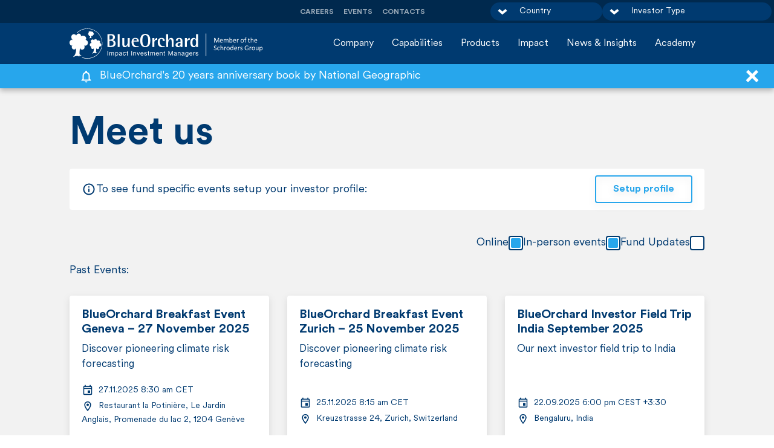

--- FILE ---
content_type: text/html; charset=UTF-8
request_url: https://www.blueorchard.com/events/
body_size: 26195
content:
<!doctype html>
<html lang="en-US">
<head>
	<meta charset="UTF-8">
	<meta name="viewport" content="width=device-width, initial-scale=1, maximum-scale=1, shrink-to-fit=no">
	<link rel="profile" href="https://gmpg.org/xfn/11">
	<link rel="icon" href="https://www.blueorchard.com/wp-content/themes/blueorchard/assets/dist/img/favicon.png"/>

	<meta name='robots' content='index, follow, max-image-preview:large, max-snippet:-1, max-video-preview:-1' />

	<!-- This site is optimized with the Yoast SEO Premium plugin v26.8 (Yoast SEO v26.8) - https://yoast.com/product/yoast-seo-premium-wordpress/ -->
	<title>Events - BlueOrchard</title>
	<link rel="canonical" href="https://www.blueorchard.com/events/" />
	<meta property="og:locale" content="en_US" />
	<meta property="og:type" content="article" />
	<meta property="og:title" content="Events" />
	<meta property="og:url" content="https://www.blueorchard.com/events/" />
	<meta property="og:site_name" content="BlueOrchard" />
	<meta property="article:modified_time" content="2022-08-25T08:01:01+00:00" />
	<meta name="twitter:card" content="summary_large_image" />
	<script type="application/ld+json" class="yoast-schema-graph">{"@context":"https://schema.org","@graph":[{"@type":"WebPage","@id":"https://www.blueorchard.com/events/","url":"https://www.blueorchard.com/events/","name":"Events - BlueOrchard","isPartOf":{"@id":"https://www.blueorchard.com/#website"},"datePublished":"2022-07-14T20:28:59+00:00","dateModified":"2022-08-25T08:01:01+00:00","breadcrumb":{"@id":"https://www.blueorchard.com/events/#breadcrumb"},"inLanguage":"en-US","potentialAction":[{"@type":"ReadAction","target":["https://www.blueorchard.com/events/"]}]},{"@type":"BreadcrumbList","@id":"https://www.blueorchard.com/events/#breadcrumb","itemListElement":[{"@type":"ListItem","position":1,"name":"Home","item":"https://www.blueorchard.com/"},{"@type":"ListItem","position":2,"name":"Events"}]},{"@type":"WebSite","@id":"https://www.blueorchard.com/#website","url":"https://www.blueorchard.com/","name":"BlueOrchard","description":"Impact Investment Managers","publisher":{"@id":"https://www.blueorchard.com/#organization"},"potentialAction":[{"@type":"SearchAction","target":{"@type":"EntryPoint","urlTemplate":"https://www.blueorchard.com/?s={search_term_string}"},"query-input":{"@type":"PropertyValueSpecification","valueRequired":true,"valueName":"search_term_string"}}],"inLanguage":"en-US"},{"@type":["Organization","Place"],"@id":"https://www.blueorchard.com/#organization","name":"BlueOrchard","url":"https://www.blueorchard.com/","logo":{"@id":"https://www.blueorchard.com/events/#local-main-organization-logo"},"image":{"@id":"https://www.blueorchard.com/events/#local-main-organization-logo"},"sameAs":["https://www.linkedin.com/company/blueorchard-finance-ltd"],"telephone":[],"openingHoursSpecification":[{"@type":"OpeningHoursSpecification","dayOfWeek":["Monday","Tuesday","Wednesday","Thursday","Friday","Saturday","Sunday"],"opens":"09:00","closes":"17:00"}]},{"@type":"ImageObject","inLanguage":"en-US","@id":"https://www.blueorchard.com/events/#local-main-organization-logo","url":"https://www.blueorchard.com/wp-content/uploads/2025/12/BlueOrchard_MemberOfSchroders_logo-RGB_Blue1.png","contentUrl":"https://www.blueorchard.com/wp-content/uploads/2025/12/BlueOrchard_MemberOfSchroders_logo-RGB_Blue1.png","width":1346,"height":216,"caption":"BlueOrchard"}]}</script>
	<!-- / Yoast SEO Premium plugin. -->


<link rel="alternate" title="oEmbed (JSON)" type="application/json+oembed" href="https://www.blueorchard.com/wp-json/oembed/1.0/embed?url=https%3A%2F%2Fwww.blueorchard.com%2Fevents%2F" />
<link rel="alternate" title="oEmbed (XML)" type="text/xml+oembed" href="https://www.blueorchard.com/wp-json/oembed/1.0/embed?url=https%3A%2F%2Fwww.blueorchard.com%2Fevents%2F&#038;format=xml" />
<style id='wp-img-auto-sizes-contain-inline-css' type='text/css'>
img:is([sizes=auto i],[sizes^="auto," i]){contain-intrinsic-size:3000px 1500px}
/*# sourceURL=wp-img-auto-sizes-contain-inline-css */
</style>
<style id='classic-theme-styles-inline-css' type='text/css'>
/*! This file is auto-generated */
.wp-block-button__link{color:#fff;background-color:#32373c;border-radius:9999px;box-shadow:none;text-decoration:none;padding:calc(.667em + 2px) calc(1.333em + 2px);font-size:1.125em}.wp-block-file__button{background:#32373c;color:#fff;text-decoration:none}
/*# sourceURL=/wp-includes/css/classic-themes.min.css */
</style>
<link rel='stylesheet' id='theme-styles-css' href='https://www.blueorchard.com/wp-content/themes/blueorchard/assets/dist/css/main.css?ver=1.0.13' type='text/css' media='all' />
<link rel='stylesheet' id='borlabs-cookie-css' href='https://www.blueorchard.com/wp-content/cache/borlabs-cookie/borlabs-cookie_1_en.css?ver=2.3.6-26' type='text/css' media='all' />
<link rel='stylesheet' id='tablepress-default-css' href='https://www.blueorchard.com/wp-content/plugins/tablepress/css/build/default.css?ver=3.2.6' type='text/css' media='all' />
<script type="text/javascript" src="https://www.blueorchard.com/wp-includes/js/jquery/jquery.min.js?ver=3.7.1" id="jquery-core-js"></script>
<script type="text/javascript" src="https://www.blueorchard.com/wp-includes/js/jquery/jquery-migrate.min.js?ver=3.4.1" id="jquery-migrate-js"></script>
<script type="text/javascript" id="borlabs-cookie-prioritize-js-extra">
/* <![CDATA[ */
var borlabsCookiePrioritized = {"domain":"www.blueorchard.com","path":"/","version":"1","bots":"1","optInJS":{"marketing":{"google-analytics":"[base64]/[base64]"}}};
//# sourceURL=borlabs-cookie-prioritize-js-extra
/* ]]> */
</script>
<script type="text/javascript" src="https://www.blueorchard.com/wp-content/plugins/borlabs-cookie/assets/javascript/borlabs-cookie-prioritize.min.js?ver=2.3.6" id="borlabs-cookie-prioritize-js"></script>
<link rel="https://api.w.org/" href="https://www.blueorchard.com/wp-json/" /><link rel="alternate" title="JSON" type="application/json" href="https://www.blueorchard.com/wp-json/wp/v2/pages/22288" /><link rel="EditURI" type="application/rsd+xml" title="RSD" href="https://www.blueorchard.com/xmlrpc.php?rsd" />
<link rel='shortlink' href='https://www.blueorchard.com/?p=22288' />
<script>
window.dataLayer = window.dataLayer || [];
if (typeof gtag !== 'function') { function gtag(){dataLayer.push(arguments);} }
if('0' === '1') {
    gtag('consent', 'default', {
       'ad_storage': 'denied',
       'analytics_storage': 'denied'
    });
    gtag("js", new Date());
    gtag("config", "G-GYX0HQ5PBE", { "anonymize_ip": true });

    (function (w, d, s, i) {
    var f = d.getElementsByTagName(s)[0],
        j = d.createElement(s);
    j.async = true;
    j.src =
        "https://www.googletagmanager.com/gtag/js?id=" + i;
    f.parentNode.insertBefore(j, f);
    })(window, document, "script", "G-GYX0HQ5PBE");
}
</script><link rel="icon" href="https://www.blueorchard.com/wp-content/uploads/2022/06/favicon-150x150.png" sizes="32x32" />
<link rel="icon" href="https://www.blueorchard.com/wp-content/uploads/2022/06/favicon.png" sizes="192x192" />
<link rel="apple-touch-icon" href="https://www.blueorchard.com/wp-content/uploads/2022/06/favicon.png" />
<meta name="msapplication-TileImage" content="https://www.blueorchard.com/wp-content/uploads/2022/06/favicon.png" />
<style id='wp-block-image-inline-css' type='text/css'>
.wp-block-image>a,.wp-block-image>figure>a{display:inline-block}.wp-block-image img{box-sizing:border-box;height:auto;max-width:100%;vertical-align:bottom}@media not (prefers-reduced-motion){.wp-block-image img.hide{visibility:hidden}.wp-block-image img.show{animation:show-content-image .4s}}.wp-block-image[style*=border-radius] img,.wp-block-image[style*=border-radius]>a{border-radius:inherit}.wp-block-image.has-custom-border img{box-sizing:border-box}.wp-block-image.aligncenter{text-align:center}.wp-block-image.alignfull>a,.wp-block-image.alignwide>a{width:100%}.wp-block-image.alignfull img,.wp-block-image.alignwide img{height:auto;width:100%}.wp-block-image .aligncenter,.wp-block-image .alignleft,.wp-block-image .alignright,.wp-block-image.aligncenter,.wp-block-image.alignleft,.wp-block-image.alignright{display:table}.wp-block-image .aligncenter>figcaption,.wp-block-image .alignleft>figcaption,.wp-block-image .alignright>figcaption,.wp-block-image.aligncenter>figcaption,.wp-block-image.alignleft>figcaption,.wp-block-image.alignright>figcaption{caption-side:bottom;display:table-caption}.wp-block-image .alignleft{float:left;margin:.5em 1em .5em 0}.wp-block-image .alignright{float:right;margin:.5em 0 .5em 1em}.wp-block-image .aligncenter{margin-left:auto;margin-right:auto}.wp-block-image :where(figcaption){margin-bottom:1em;margin-top:.5em}.wp-block-image.is-style-circle-mask img{border-radius:9999px}@supports ((-webkit-mask-image:none) or (mask-image:none)) or (-webkit-mask-image:none){.wp-block-image.is-style-circle-mask img{border-radius:0;-webkit-mask-image:url('data:image/svg+xml;utf8,<svg viewBox="0 0 100 100" xmlns="http://www.w3.org/2000/svg"><circle cx="50" cy="50" r="50"/></svg>');mask-image:url('data:image/svg+xml;utf8,<svg viewBox="0 0 100 100" xmlns="http://www.w3.org/2000/svg"><circle cx="50" cy="50" r="50"/></svg>');mask-mode:alpha;-webkit-mask-position:center;mask-position:center;-webkit-mask-repeat:no-repeat;mask-repeat:no-repeat;-webkit-mask-size:contain;mask-size:contain}}:root :where(.wp-block-image.is-style-rounded img,.wp-block-image .is-style-rounded img){border-radius:9999px}.wp-block-image figure{margin:0}.wp-lightbox-container{display:flex;flex-direction:column;position:relative}.wp-lightbox-container img{cursor:zoom-in}.wp-lightbox-container img:hover+button{opacity:1}.wp-lightbox-container button{align-items:center;backdrop-filter:blur(16px) saturate(180%);background-color:#5a5a5a40;border:none;border-radius:4px;cursor:zoom-in;display:flex;height:20px;justify-content:center;opacity:0;padding:0;position:absolute;right:16px;text-align:center;top:16px;width:20px;z-index:100}@media not (prefers-reduced-motion){.wp-lightbox-container button{transition:opacity .2s ease}}.wp-lightbox-container button:focus-visible{outline:3px auto #5a5a5a40;outline:3px auto -webkit-focus-ring-color;outline-offset:3px}.wp-lightbox-container button:hover{cursor:pointer;opacity:1}.wp-lightbox-container button:focus{opacity:1}.wp-lightbox-container button:focus,.wp-lightbox-container button:hover,.wp-lightbox-container button:not(:hover):not(:active):not(.has-background){background-color:#5a5a5a40;border:none}.wp-lightbox-overlay{box-sizing:border-box;cursor:zoom-out;height:100vh;left:0;overflow:hidden;position:fixed;top:0;visibility:hidden;width:100%;z-index:100000}.wp-lightbox-overlay .close-button{align-items:center;cursor:pointer;display:flex;justify-content:center;min-height:40px;min-width:40px;padding:0;position:absolute;right:calc(env(safe-area-inset-right) + 16px);top:calc(env(safe-area-inset-top) + 16px);z-index:5000000}.wp-lightbox-overlay .close-button:focus,.wp-lightbox-overlay .close-button:hover,.wp-lightbox-overlay .close-button:not(:hover):not(:active):not(.has-background){background:none;border:none}.wp-lightbox-overlay .lightbox-image-container{height:var(--wp--lightbox-container-height);left:50%;overflow:hidden;position:absolute;top:50%;transform:translate(-50%,-50%);transform-origin:top left;width:var(--wp--lightbox-container-width);z-index:9999999999}.wp-lightbox-overlay .wp-block-image{align-items:center;box-sizing:border-box;display:flex;height:100%;justify-content:center;margin:0;position:relative;transform-origin:0 0;width:100%;z-index:3000000}.wp-lightbox-overlay .wp-block-image img{height:var(--wp--lightbox-image-height);min-height:var(--wp--lightbox-image-height);min-width:var(--wp--lightbox-image-width);width:var(--wp--lightbox-image-width)}.wp-lightbox-overlay .wp-block-image figcaption{display:none}.wp-lightbox-overlay button{background:none;border:none}.wp-lightbox-overlay .scrim{background-color:#fff;height:100%;opacity:.9;position:absolute;width:100%;z-index:2000000}.wp-lightbox-overlay.active{visibility:visible}@media not (prefers-reduced-motion){.wp-lightbox-overlay.active{animation:turn-on-visibility .25s both}.wp-lightbox-overlay.active img{animation:turn-on-visibility .35s both}.wp-lightbox-overlay.show-closing-animation:not(.active){animation:turn-off-visibility .35s both}.wp-lightbox-overlay.show-closing-animation:not(.active) img{animation:turn-off-visibility .25s both}.wp-lightbox-overlay.zoom.active{animation:none;opacity:1;visibility:visible}.wp-lightbox-overlay.zoom.active .lightbox-image-container{animation:lightbox-zoom-in .4s}.wp-lightbox-overlay.zoom.active .lightbox-image-container img{animation:none}.wp-lightbox-overlay.zoom.active .scrim{animation:turn-on-visibility .4s forwards}.wp-lightbox-overlay.zoom.show-closing-animation:not(.active){animation:none}.wp-lightbox-overlay.zoom.show-closing-animation:not(.active) .lightbox-image-container{animation:lightbox-zoom-out .4s}.wp-lightbox-overlay.zoom.show-closing-animation:not(.active) .lightbox-image-container img{animation:none}.wp-lightbox-overlay.zoom.show-closing-animation:not(.active) .scrim{animation:turn-off-visibility .4s forwards}}@keyframes show-content-image{0%{visibility:hidden}99%{visibility:hidden}to{visibility:visible}}@keyframes turn-on-visibility{0%{opacity:0}to{opacity:1}}@keyframes turn-off-visibility{0%{opacity:1;visibility:visible}99%{opacity:0;visibility:visible}to{opacity:0;visibility:hidden}}@keyframes lightbox-zoom-in{0%{transform:translate(calc((-100vw + var(--wp--lightbox-scrollbar-width))/2 + var(--wp--lightbox-initial-left-position)),calc(-50vh + var(--wp--lightbox-initial-top-position))) scale(var(--wp--lightbox-scale))}to{transform:translate(-50%,-50%) scale(1)}}@keyframes lightbox-zoom-out{0%{transform:translate(-50%,-50%) scale(1);visibility:visible}99%{visibility:visible}to{transform:translate(calc((-100vw + var(--wp--lightbox-scrollbar-width))/2 + var(--wp--lightbox-initial-left-position)),calc(-50vh + var(--wp--lightbox-initial-top-position))) scale(var(--wp--lightbox-scale));visibility:hidden}}
/*# sourceURL=https://www.blueorchard.com/wp-includes/blocks/image/style.min.css */
</style>
<style id='global-styles-inline-css' type='text/css'>
:root{--wp--preset--aspect-ratio--square: 1;--wp--preset--aspect-ratio--4-3: 4/3;--wp--preset--aspect-ratio--3-4: 3/4;--wp--preset--aspect-ratio--3-2: 3/2;--wp--preset--aspect-ratio--2-3: 2/3;--wp--preset--aspect-ratio--16-9: 16/9;--wp--preset--aspect-ratio--9-16: 9/16;--wp--preset--color--black: #000000;--wp--preset--color--cyan-bluish-gray: #abb8c3;--wp--preset--color--white: #ffffff;--wp--preset--color--pale-pink: #f78da7;--wp--preset--color--vivid-red: #cf2e2e;--wp--preset--color--luminous-vivid-orange: #ff6900;--wp--preset--color--luminous-vivid-amber: #fcb900;--wp--preset--color--light-green-cyan: #7bdcb5;--wp--preset--color--vivid-green-cyan: #00d084;--wp--preset--color--pale-cyan-blue: #8ed1fc;--wp--preset--color--vivid-cyan-blue: #0693e3;--wp--preset--color--vivid-purple: #9b51e0;--wp--preset--gradient--vivid-cyan-blue-to-vivid-purple: linear-gradient(135deg,rgb(6,147,227) 0%,rgb(155,81,224) 100%);--wp--preset--gradient--light-green-cyan-to-vivid-green-cyan: linear-gradient(135deg,rgb(122,220,180) 0%,rgb(0,208,130) 100%);--wp--preset--gradient--luminous-vivid-amber-to-luminous-vivid-orange: linear-gradient(135deg,rgb(252,185,0) 0%,rgb(255,105,0) 100%);--wp--preset--gradient--luminous-vivid-orange-to-vivid-red: linear-gradient(135deg,rgb(255,105,0) 0%,rgb(207,46,46) 100%);--wp--preset--gradient--very-light-gray-to-cyan-bluish-gray: linear-gradient(135deg,rgb(238,238,238) 0%,rgb(169,184,195) 100%);--wp--preset--gradient--cool-to-warm-spectrum: linear-gradient(135deg,rgb(74,234,220) 0%,rgb(151,120,209) 20%,rgb(207,42,186) 40%,rgb(238,44,130) 60%,rgb(251,105,98) 80%,rgb(254,248,76) 100%);--wp--preset--gradient--blush-light-purple: linear-gradient(135deg,rgb(255,206,236) 0%,rgb(152,150,240) 100%);--wp--preset--gradient--blush-bordeaux: linear-gradient(135deg,rgb(254,205,165) 0%,rgb(254,45,45) 50%,rgb(107,0,62) 100%);--wp--preset--gradient--luminous-dusk: linear-gradient(135deg,rgb(255,203,112) 0%,rgb(199,81,192) 50%,rgb(65,88,208) 100%);--wp--preset--gradient--pale-ocean: linear-gradient(135deg,rgb(255,245,203) 0%,rgb(182,227,212) 50%,rgb(51,167,181) 100%);--wp--preset--gradient--electric-grass: linear-gradient(135deg,rgb(202,248,128) 0%,rgb(113,206,126) 100%);--wp--preset--gradient--midnight: linear-gradient(135deg,rgb(2,3,129) 0%,rgb(40,116,252) 100%);--wp--preset--font-size--small: 13px;--wp--preset--font-size--medium: 20px;--wp--preset--font-size--large: 36px;--wp--preset--font-size--x-large: 42px;--wp--preset--spacing--20: 0.44rem;--wp--preset--spacing--30: 0.67rem;--wp--preset--spacing--40: 1rem;--wp--preset--spacing--50: 1.5rem;--wp--preset--spacing--60: 2.25rem;--wp--preset--spacing--70: 3.38rem;--wp--preset--spacing--80: 5.06rem;--wp--preset--shadow--natural: 6px 6px 9px rgba(0, 0, 0, 0.2);--wp--preset--shadow--deep: 12px 12px 50px rgba(0, 0, 0, 0.4);--wp--preset--shadow--sharp: 6px 6px 0px rgba(0, 0, 0, 0.2);--wp--preset--shadow--outlined: 6px 6px 0px -3px rgb(255, 255, 255), 6px 6px rgb(0, 0, 0);--wp--preset--shadow--crisp: 6px 6px 0px rgb(0, 0, 0);}:where(.is-layout-flex){gap: 0.5em;}:where(.is-layout-grid){gap: 0.5em;}body .is-layout-flex{display: flex;}.is-layout-flex{flex-wrap: wrap;align-items: center;}.is-layout-flex > :is(*, div){margin: 0;}body .is-layout-grid{display: grid;}.is-layout-grid > :is(*, div){margin: 0;}:where(.wp-block-columns.is-layout-flex){gap: 2em;}:where(.wp-block-columns.is-layout-grid){gap: 2em;}:where(.wp-block-post-template.is-layout-flex){gap: 1.25em;}:where(.wp-block-post-template.is-layout-grid){gap: 1.25em;}.has-black-color{color: var(--wp--preset--color--black) !important;}.has-cyan-bluish-gray-color{color: var(--wp--preset--color--cyan-bluish-gray) !important;}.has-white-color{color: var(--wp--preset--color--white) !important;}.has-pale-pink-color{color: var(--wp--preset--color--pale-pink) !important;}.has-vivid-red-color{color: var(--wp--preset--color--vivid-red) !important;}.has-luminous-vivid-orange-color{color: var(--wp--preset--color--luminous-vivid-orange) !important;}.has-luminous-vivid-amber-color{color: var(--wp--preset--color--luminous-vivid-amber) !important;}.has-light-green-cyan-color{color: var(--wp--preset--color--light-green-cyan) !important;}.has-vivid-green-cyan-color{color: var(--wp--preset--color--vivid-green-cyan) !important;}.has-pale-cyan-blue-color{color: var(--wp--preset--color--pale-cyan-blue) !important;}.has-vivid-cyan-blue-color{color: var(--wp--preset--color--vivid-cyan-blue) !important;}.has-vivid-purple-color{color: var(--wp--preset--color--vivid-purple) !important;}.has-black-background-color{background-color: var(--wp--preset--color--black) !important;}.has-cyan-bluish-gray-background-color{background-color: var(--wp--preset--color--cyan-bluish-gray) !important;}.has-white-background-color{background-color: var(--wp--preset--color--white) !important;}.has-pale-pink-background-color{background-color: var(--wp--preset--color--pale-pink) !important;}.has-vivid-red-background-color{background-color: var(--wp--preset--color--vivid-red) !important;}.has-luminous-vivid-orange-background-color{background-color: var(--wp--preset--color--luminous-vivid-orange) !important;}.has-luminous-vivid-amber-background-color{background-color: var(--wp--preset--color--luminous-vivid-amber) !important;}.has-light-green-cyan-background-color{background-color: var(--wp--preset--color--light-green-cyan) !important;}.has-vivid-green-cyan-background-color{background-color: var(--wp--preset--color--vivid-green-cyan) !important;}.has-pale-cyan-blue-background-color{background-color: var(--wp--preset--color--pale-cyan-blue) !important;}.has-vivid-cyan-blue-background-color{background-color: var(--wp--preset--color--vivid-cyan-blue) !important;}.has-vivid-purple-background-color{background-color: var(--wp--preset--color--vivid-purple) !important;}.has-black-border-color{border-color: var(--wp--preset--color--black) !important;}.has-cyan-bluish-gray-border-color{border-color: var(--wp--preset--color--cyan-bluish-gray) !important;}.has-white-border-color{border-color: var(--wp--preset--color--white) !important;}.has-pale-pink-border-color{border-color: var(--wp--preset--color--pale-pink) !important;}.has-vivid-red-border-color{border-color: var(--wp--preset--color--vivid-red) !important;}.has-luminous-vivid-orange-border-color{border-color: var(--wp--preset--color--luminous-vivid-orange) !important;}.has-luminous-vivid-amber-border-color{border-color: var(--wp--preset--color--luminous-vivid-amber) !important;}.has-light-green-cyan-border-color{border-color: var(--wp--preset--color--light-green-cyan) !important;}.has-vivid-green-cyan-border-color{border-color: var(--wp--preset--color--vivid-green-cyan) !important;}.has-pale-cyan-blue-border-color{border-color: var(--wp--preset--color--pale-cyan-blue) !important;}.has-vivid-cyan-blue-border-color{border-color: var(--wp--preset--color--vivid-cyan-blue) !important;}.has-vivid-purple-border-color{border-color: var(--wp--preset--color--vivid-purple) !important;}.has-vivid-cyan-blue-to-vivid-purple-gradient-background{background: var(--wp--preset--gradient--vivid-cyan-blue-to-vivid-purple) !important;}.has-light-green-cyan-to-vivid-green-cyan-gradient-background{background: var(--wp--preset--gradient--light-green-cyan-to-vivid-green-cyan) !important;}.has-luminous-vivid-amber-to-luminous-vivid-orange-gradient-background{background: var(--wp--preset--gradient--luminous-vivid-amber-to-luminous-vivid-orange) !important;}.has-luminous-vivid-orange-to-vivid-red-gradient-background{background: var(--wp--preset--gradient--luminous-vivid-orange-to-vivid-red) !important;}.has-very-light-gray-to-cyan-bluish-gray-gradient-background{background: var(--wp--preset--gradient--very-light-gray-to-cyan-bluish-gray) !important;}.has-cool-to-warm-spectrum-gradient-background{background: var(--wp--preset--gradient--cool-to-warm-spectrum) !important;}.has-blush-light-purple-gradient-background{background: var(--wp--preset--gradient--blush-light-purple) !important;}.has-blush-bordeaux-gradient-background{background: var(--wp--preset--gradient--blush-bordeaux) !important;}.has-luminous-dusk-gradient-background{background: var(--wp--preset--gradient--luminous-dusk) !important;}.has-pale-ocean-gradient-background{background: var(--wp--preset--gradient--pale-ocean) !important;}.has-electric-grass-gradient-background{background: var(--wp--preset--gradient--electric-grass) !important;}.has-midnight-gradient-background{background: var(--wp--preset--gradient--midnight) !important;}.has-small-font-size{font-size: var(--wp--preset--font-size--small) !important;}.has-medium-font-size{font-size: var(--wp--preset--font-size--medium) !important;}.has-large-font-size{font-size: var(--wp--preset--font-size--large) !important;}.has-x-large-font-size{font-size: var(--wp--preset--font-size--x-large) !important;}
/*# sourceURL=global-styles-inline-css */
</style>
</head>

<body class="wp-singular page-template-default page page-id-22288 wp-theme-blueorchard has-infobar  no-user-profile page-events" id="page" >


<svg width="0" height="0" style="position:absolute">

	<symbol id="close" viewbox="0 0 22 21" xmlns="http://www.w3.org/2000/svg"><path fill-rule="evenodd" clip-rule="evenodd" d="M17.905 20.6L.936 3.628 4.47.093l16.971 16.97-3.535 3.536z"/><path fill-rule="evenodd" clip-rule="evenodd" d="M4.035 20.6L21.006 3.628 17.471.093.5 17.063 4.035 20.6z"/></symbol>

	<symbol id="document" viewbox="0 0 14 14" xmlns="http://www.w3.org/2000/svg"><path d="M3.924 9.333h6.435v1.334H3.924V9.333zm0-2.666h6.435V8H3.924V6.667zM8.75 0H2.315C1.43 0 .707.6.707 1.333V12c0 .733.715 1.333 1.6 1.333h9.66c.885 0 1.61-.6 1.61-1.333V4L8.75 0zm3.217 12H2.315V1.333h5.63v3.334h4.022V12z" /></symbol>

	<symbol id="article" viewbox="0 0 16 16" xmlns="http://www.w3.org/2000/svg"><path d="M12.667 3.333v9.334H3.333V3.333h9.334zm0-1.333H3.333C2.6 2 2 2.6 2 3.333v9.334C2 13.4 2.6 14 3.333 14h9.334C13.4 14 14 13.4 14 12.667V3.333C14 2.6 13.4 2 12.667 2z" /><path d="M9.333 11.333H4.667V10h4.666v1.333zm2-2.667H4.667V7.333h6.666v1.333zm0-2.666H4.667V4.667h6.666V6z" /></symbol>

	<symbol id="instagram" viewbox="0 0 25 24" xmlns="http://www.w3.org/2000/svg"><path d="M12.5 2.086c3.204 0 3.584.011 4.85.067 3.252.143 4.771 1.63 4.919 4.744.058 1.22.069 1.586.069 4.675 0 3.09-.012 3.456-.069 4.676-.149 3.11-1.664 4.6-4.919 4.743-1.266.056-1.644.068-4.85.068-3.204 0-3.584-.012-4.849-.068-3.26-.143-4.771-1.638-4.919-4.744-.058-1.22-.07-1.585-.07-4.676 0-3.09.013-3.455.07-4.675.149-3.112 1.664-4.601 4.919-4.744 1.266-.055 1.645-.066 4.849-.066zM12.5 0C9.241 0 8.833.013 7.553.07 3.195.261.773 2.593.573 6.8.514 8.035.5 8.43.5 11.571c0 3.143.014 3.537.072 4.772.2 4.202 2.618 6.538 6.98 6.73 1.281.056 1.689.07 4.948.07 3.259 0 3.668-.014 4.948-.07 4.354-.192 6.782-2.524 6.979-6.73.059-1.235.073-1.629.073-4.772 0-3.142-.014-3.536-.072-4.77-.196-4.198-2.617-6.538-6.979-6.73C16.168.013 15.759 0 12.5 0zm0 5.63c-3.403 0-6.162 2.66-6.162 5.941 0 3.282 2.759 5.943 6.162 5.943s6.162-2.66 6.162-5.943c0-3.281-2.759-5.941-6.162-5.941zm0 9.799c-2.209 0-4-1.726-4-3.858 0-2.13 1.791-3.857 4-3.857s4 1.727 4 3.857c0 2.132-1.791 3.858-4 3.858zm6.406-11.422c-.796 0-1.441.622-1.441 1.388 0 .767.645 1.389 1.441 1.389.795 0 1.439-.622 1.439-1.389 0-.766-.644-1.388-1.439-1.388z" /></symbol>

	<symbol id="linkedin" viewbox="0 0 22 21" xmlns="http://www.w3.org/2000/svg"><path d="M4.975 21H.845V6.376h4.13V21zM2.91 4.69C1.58 4.69.5 3.64.5 2.345.5 1.05 1.58 0 2.91 0s2.41 1.05 2.41 2.345C5.32 3.64 4.24 4.69 2.91 4.69zM21.5 21h-4.131v-7.45c0-4.478-5.508-4.139-5.508 0V21H7.73V6.376h4.13v2.347c1.923-3.438 9.64-3.692 9.64 3.291V21z" /></symbol>

	<symbol id="twitter" viewbox="0 0 26 20" xmlns="http://www.w3.org/2000/svg"><path d="M22.94 4.856c.327 6.925-5.053 14.647-14.578 14.647-2.896 0-5.592-.814-7.862-2.212 2.722.307 5.438-.418 7.594-2.039-2.246-.04-4.14-1.464-4.79-3.42a5.366 5.366 0 002.315-.084c-2.467-.475-4.169-2.608-4.114-4.89.69.369 1.482.591 2.322.617C1.544 6.008.897 3.114 2.239.9c2.53 2.979 6.31 4.94 10.572 5.145C12.063 2.965 14.498 0 17.809 0c1.474 0 2.808.597 3.743 1.556A10.55 10.55 0 0024.81.36a4.985 4.985 0 01-2.255 2.724 10.615 10.615 0 002.946-.775 10.188 10.188 0 01-2.561 2.546z" /></symbol>

	<symbol id="youtube" viewbox="0 0 25 18" xmlns="http://www.w3.org/2000/svg"><g clip-path="url(#clip0_2167_12893)"><path d="M24.26 3.934s-.235-1.652-.954-2.379C22.393.6 21.37.595 20.901.54 17.543.298 12.505.298 12.505.298h-.01s-5.038 0-8.396.242c-.47.056-1.492.06-2.406 1.015-.719.728-.953 2.38-.953 2.38S.5 5.874.5 7.813v1.819c0 1.94.24 3.879.24 3.879s.234 1.652.953 2.379c.914.955 2.113.925 2.647 1.025 1.92.184 8.16.241 8.16.241s5.043-.008 8.401-.25c.47-.056 1.492-.06 2.405-1.016.72-.727.954-2.379.954-2.379s.24-1.94.24-3.88V7.815c0-1.94-.24-3.88-.24-3.88zm-14.238 7.902V5.101l6.484 3.38-6.484 3.355z" /></g><defs><clipPath id="clip0_2167_12893"><path fill="#fff" transform="translate(.5)" d="M0 0h24v17.454H0z"/></clipPath></defs></symbol>

	<symbol id="angle-huge-down" xmlns="http://www.w3.org/2000/svg" viewBox="0 0 27 17"><path d="M13.2 7.4L21.8.3l4.5 5.4-13.3 11L.7 5.7 5.4.5l7.8 6.9z" fill-rule="evenodd" clip-rule="evenodd"/></symbol>

	<symbol id="angle-big-right" viewBox="0 0 47 80" fill="none" xmlns="http://www.w3.org/2000/svg"><path d="M4 76.8892L40.5 40.3892L4 3.88916" stroke="currentColor" stroke-width="8"/></symbol>

	<symbol id="angle-big-down" viewBox="0 0 79 47" fill="none" xmlns="http://www.w3.org/2000/svg">
		<path d="M3 4.38916L39.5 40.8892L76 4.38916" stroke="#27A6EC" stroke-width="8"/>
	</symbol>

	<symbol id="angle-small-down" viewBox="0 0 27 17" xmlns="http://www.w3.org/2000/svg"><path d="M13.829 7.39L5.226.3.774 5.7l13.237 10.91 12.32-11L21.67.39l-7.84 7z"/></symbol>

	<symbol id="angle-circle-right" width="35" height="35" viewBox="0 0 35 35" fill="none" xmlns="http://www.w3.org/2000/svg">
		<circle cx="17.5" cy="17.5" r="17.5" transform="rotate(180 17.5 17.5)" fill="currentColor"/>
		<path d="M13.8372 8.72168L22.5654 17.5002L13.8372 26.2786" stroke="white" stroke-width="5"/>
	</symbol>

	<symbol id="angle-circle-left" width="35" height="35" viewBox="0 0 35 35" fill="none" xmlns="http://www.w3.org/2000/svg">
		<circle cx="17.5" cy="17.5" r="17.5" fill="currentColor"/>
		<path d="M21.1628 26.2783L12.4346 17.4998L21.1628 8.72136" stroke="white" stroke-width="5"/>
	</symbol>

	<symbol id="plus" viewBox="0 0 22 23" xmlns="http://www.w3.org/2000/svg"><path d="M.16 10.255h21.841v2.73H.16z"/><path d="M12.446.7v21.84h-2.73V.7z"/></symbol>

	<symbol id="minus" viewBox="0 0 22 23" xmlns="http://www.w3.org/2000/svg"><path d="M.16 10.255h21.841v2.73H.16z"/></symbol>

	<symbol id="info" viewBox="0 0 21 20" xmlns="http://www.w3.org/2000/svg"><path d="M9.666 5.833h1.667V7.5H9.666V5.833zm0 3.334h1.667v5H9.666v-5zm.834-7.5A8.336 8.336 0 002.166 10c0 4.6 3.734 8.333 8.334 8.333S18.833 14.6 18.833 10 15.1 1.667 10.5 1.667zm0 15A6.676 6.676 0 013.833 10 6.676 6.676 0 0110.5 3.333 6.676 6.676 0 0117.166 10a6.676 6.676 0 01-6.666 6.667z"/></symbol>

	<symbol id="play-circle" viewBox="0 0 269 270" fill="none" xmlns="http://www.w3.org/2000/svg">
		<path d="M112.004 185.66L179.158 135.294L112.004 84.9294V185.66ZM134.389 23.3721C72.6075 23.3721 22.4663 73.5133 22.4663 135.294C22.4663 197.076 72.6075 247.217 134.389 247.217C196.17 247.217 246.311 197.076 246.311 135.294C246.311 73.5133 196.17 23.3721 134.389 23.3721ZM134.389 224.832C85.0309 224.832 44.8508 184.652 44.8508 135.294C44.8508 85.9367 85.0309 45.7566 134.389 45.7566C183.746 45.7566 223.927 85.9367 223.927 135.294C223.927 184.652 183.746 224.832 134.389 224.832Z" fill="white"/>
	</symbol>

	<symbol id="calendar" viewBox="0 0 41 40" fill="none" xmlns="http://www.w3.org/2000/svg"><path d="M32.167 6.667H30.5V3.333h-3.333v3.334H13.833V3.333H10.5v3.334H8.833c-1.85 0-3.316 1.5-3.316 3.333L5.5 33.333a3.332 3.332 0 003.333 3.334h23.334c1.833 0 3.333-1.5 3.333-3.334V10c0-1.833-1.5-3.333-3.333-3.333zm0 26.666H8.833V16.667h23.334v16.666zm0-20H8.833V10h23.334v3.333zM20.5 21.667h8.333V30H20.5v-8.333z" fill="#003A70"/></symbol>

	<symbol id="location" viewBox="0 0 41 40" fill="none" xmlns="http://www.w3.org/2000/svg"><path d="M20.5 3.333A11.658 11.658 0 008.835 15c0 8.75 11.667 21.667 11.667 21.667S32.167 23.75 32.167 15c0-6.45-5.216-11.667-11.666-11.667zM12.168 15c0-4.6 3.734-8.333 8.334-8.333S28.834 10.4 28.834 15c0 4.8-4.8 11.983-8.333 16.467-3.467-4.45-8.334-11.717-8.334-16.467z" fill="#003A70"/><path d="M20.5 19.167a4.167 4.167 0 100-8.334 4.167 4.167 0 000 8.334z" fill="#003A70"/></symbol>

	<symbol id="envelope" viewBox="0 0 17 12" fill="none" xmlns="http://www.w3.org/2000/svg"><path d="M14.586 0H1.918C1.047 0 .342.675.342 1.5l-.008 9c0 .825.713 1.5 1.584 1.5h12.668c.87 0 1.583-.675 1.583-1.5v-9c0-.825-.712-1.5-1.583-1.5zm0 10.5H1.918V3l6.334 3.75L14.586 3v7.5zM8.252 5.25L1.918 1.5h12.668L8.252 5.25z" fill="#fff"/></symbol>

	<symbol id="link" viewBox="0 0 21 10" fill="none" xmlns="http://www.w3.org/2000/svg"><path d="M15.5 0h-4v2h4c1.65 0 3 1.35 3 3s-1.35 3-3 3h-4v2h4c2.76 0 5-2.24 5-5s-2.24-5-5-5zm-6 8h-4c-1.65 0-3-1.35-3-3s1.35-3 3-3h4V0h-4c-2.76 0-5 2.24-5 5s2.24 5 5 5h4V8zm-3-4h8v2h-8V4z" fill="#fff"/></symbol>

</svg>
																

<div class="modal b-user-profile " id="modal-user-profile">
	<div class="modal__overlay"></div>
	<div class="modal__content">
		<form class="b-user-profile__form" method="POST" action="/">
			<section class="form-step form-step--1">
									<div class="b-user-profile__heading">
													<h2 class="b-user-profile__title">Important Notice</h2>
																			<div class="b-user-profile__subtitle b-text text-sm"><p>We are delighted that you are interested in BlueOrchard Finance Ltd’s investment products.<br>
Please select your country of domicile/registration and your investor type. These settings affect the products that will be shown to you in accordance with regulatory requirements.</p>
</div>
											</div>
				
									<div class="b-user-profile__restricted b-text text-center d-none">
						<p>This page is currently not available for your investor type or in your jurisdiction. You can <a href="https://www.blueorchard.com/contact/">contact us for further information.</a></p>
					</div>
				
				<div class="row justify-content-center">
					<div class="col-sm-6 col-lg-5 b-user-profile__form-field">
						<label for="country">Your location:</label>
						<select id="country">
							<option value="0" selected disabled hidden>Please choose a country</option>
							<option value="1">Austria</option>
							<option value="16">Belgium</option>
							<option value="17">Bulgaria</option>
							<option value="2">Denmark</option>
							<option value="3">Finland</option>
							<option value="4">France</option>
							<option value="5">Germany</option>
							<option value="18">Greece</option>
							<option value="19">Hungary</option>
							<option value="20">Iceland</option>
							<option value="21">Ireland</option>
							<option value="6">Italy</option>
							<option value="22">Liechtenstein</option>
							<option value="7">Luxembourg</option>
							<option value="23">Malta</option>
							<option value="8">Netherlands</option>
							<option value="9">Norway</option>
							<option value="24">Poland</option>
							<option value="25">Portugal</option>
							<option value="15">Singapore</option>
							<option value="10">Spain</option>
							<option value="11">Sweden</option>
							<option value="12">Switzerland</option>
							<option value="13">UK</option>
							<option value="14">Other</option>
						</select>
						<div class="error-message">This field is required</div>
					</div>

					<div class="col-sm-6 col-lg-5 b-user-profile__form-field">
						<label for="country">Your investor type*:</label>
						<select id="investor-type">
							<option value="0" selected disabled hidden>Investor Type</option>
							<option value="1">*Institutional Client / Qualified Investor</option>
							<option value="2">*Private Client</option>
							<option value="3">Other</option>
						</select>
						<div class="error-message">This field is required</div>
					</div>
				</div>

														<div class="b-user-profile__text-under-1 b-text text-sm  with-border">
						<p style="text-align: left;"><strong>Private Client*</strong><br>
You are likely to be a<strong> Private Client</strong> if you do not qualify as an Institutional Client as defined below. However, if you are an experienced investor or high net worth, you may (upon request and careful consideration) be eligible for treatment similar to that of an institutional client.</p>
<p style="text-align: left;"><strong>Institutional Client*</strong><br>
You are likely to be an<strong> Institutional Client</strong> if you are:</p>
<ol style="text-align: left;">
<li>an entity required, under the laws of the jurisdiction in which you carry on business, to be authorized or regulated to operate in the financial markets (which includes but is not limited to financial intermediaries such as: banks, investment firms, broker dealers, insurance companies, insurance intermediaries, funds, pension funds or management companies);</li>
<li>a large undertaking (the term ‘undertaking’ includes corporates, partnerships and unincorporated associations);</li>
<li>a national government, central bank, international or supranational institution;</li>
<li>a regional government, sub-national organization or state-owned agency that manages public debt; or</li>
<li>an institutional investor whose main activity is to invest in financial instruments, which includes entities dedicated to the securitization of assets or other financing transactions.</li>
</ol>
<p style="text-align: left;">The term <strong>Institutional Client</strong> in particular covers professional clients in terms of MiFID and AIFMD or equivalent rules outside the EU, certain investors deemed to be professional investors based on local law (such as “well informed investors” in Luxembourg).</p>
<p style="text-align: left;">*If you are a Singapore resident, please note that by proceeding to access our website, you are further representing and warranting that you are (i) an <strong>institutional investor</strong> under Section 4A(C) of the Singapore Securities and Futures Act 2001 (“SFA”), and (ii) acting in compliance with the laws, rules and regulations applicable to you. You further acknowledge that (i) BlueOrchard Finance Ltd and its affiliates (including BlueOrchard Investments (Singapore) Pte. Ltd.) are not regulated by the Monetary Authority of Singapore (“MAS”) and are therefore only permitted to offer their products to Singapore residents pursuant to the institutional investor exemption under Section 304 of the SFA, and (ii) this website has not been reviewed by the MAS.</p>
<p style="text-align: left;"><strong>Qualified Investor*</strong><br>
You are likely to be a Qualified Investor if you are:</p>
<ol style="text-align: left;">
<li>a regulated financial intermediary such as a bank, a securities firm, a portfolio manager, a trustee, a fund management company or and an asset manager of collective investment schemes or an insurance company;</li>
<li>a central bank, a public entity with professional treasury operations, a national or supranational public entity with professional treasury operations</li>
<li>an occupational pension scheme with a professional treasury operations or other occupational pension institution providing professional treasury operations;</li>
<li>a company or a private investment structure with professional treasury operations for HNW private clients;</li>
<li>a large company exceeding two of the following parameters: (a) balance sheet total of CHF 20 million; (b) turnover of CHF 40 million; equity of CHF 2 million;</li>
<li>a private client who has concluded a permanent asset management agreement or a permanent advisory agreement in writing with a financial intermediary or an independent asset manager pursuant to Swiss law.</li>
</ol>
<p style="text-align: left;">The term <strong>Qualified Investor</strong> pursuant to CISA covers in particular professional clients and institutional clients in terms of the Swiss Financial Services Act (FINSA).</p>
					</div>
				
									<div class="b-user-profile__text-under-2 b-text text-center">
						Are those settings correct ?					</div>
				
				<div class="form-actions">
					<button class="btn form-step__btn-next" type="button">Continue</button>
					<a class="btn btn-outline" href="https://www.blueorchard.com">Back to Home</a>
				</div>
									<p class="b-user-profile__form-bottom-text">
						<svg>
							<use xlink:href="#info"></use>
						</svg>These settings affect the products and events we are allowed to show to you.</p>
							</section>

			<section class="form-step form-step--2 text-left d-none">
				<h2 class="text-center">Disclaimer</h2>
				<div class="b-user-profile__disclaimer b-text">
					<p><span style="text-decoration: underline">DEFAULT:</span> Lorem ipsum dolor sit amet, consetetur sadipscing elitr, sed diam nonumy eirmod tempor invidunt ut labore et dolore magna aliquyam erat, sed diam voluptua. At vero eos et accusam et justo duo dolores et ea rebum. Stet clita kasd gubergren, no sea takimata sanctus est Lorem ipsum dolor sit amet. Lorem ipsum dolor sit amet, consetetur sadipscing elitr, sed diam nonumy eirmod tempor invidunt ut labore et dolore magna aliquyam erat, sed diam voluptua. At vero eos et accusam et justo duo dolores et ea rebum. Stet clita kasd gubergren, no sea takimata sanctus est Lorem ipsum dolor sit amet. Lorem ipsum dolor sit amet, consetetur sadipscing elitr, sed diam nonumy eirmod tempor invidunt ut labore et dolore magna aliquyam erat, sed diam voluptua. At vero eos et accusam et justo duo dolores et ea rebum. Stet clita kasd gubergren, no sea takimata sanctus est Lorem ipsum dolor sit amet.</p>
<p>Duis autem vel eum iriure dolor in hendrerit in vulputate velit esse molestie consequat, vel illum dolore eu feugiat nulla facilisis at vero eros et accumsan et iusto odio dignissim qui blandit praesent luptatum zzril delenit augue duis dolore te feugait nulla facilisi. Lorem ipsum dolor sit amet, consectetuer adipiscing elit, sed diam nonummy nibh euismod tincidunt ut laoreet dolore magna aliquam erat volutpat.</p>
<p>Ut wisi enim ad minim veniam, quis nostrud exerci tation ullamcorper suscipit lobortis nisl ut aliquip ex ea commodo consequat. Duis autem vel eum iriure dolor in hendrerit in vulputate velit esse molestie consequat, vel illum dolore eu feugiat nulla facilisis at vero eros et accumsan et iusto odio dignissim qui blandit praesent luptatum zzril delenit augue duis dolore te feugait nulla facilisi.</p>
<p>Nam liber tempor cum soluta nobis eleifend option congue nihil imperdiet doming id quod mazim placerat facer possim assum. Lorem ipsum dolor sit amet, consectetuer adipiscing elit, sed diam nonummy nibh euismod tincidunt ut laoreet dolore magna aliquam erat volutpat. Ut wisi enim ad minim veniam, quis nostrud exerci tation ullamcorper suscipit lobortis nisl ut aliquip ex ea commodo consequat.</p>
<p>Duis autem vel eum iriure dolor in hendrerit in vulputate velit esse molestie consequat, vel illum dolore eu feugiat nulla facilisis.</p>
<p>At vero eos et accusam et justo duo dolores et ea rebum. Stet clita kasd gubergren, no sea takimata sanctus est Lorem ipsum dolor sit amet. Lorem ipsum dolor sit amet, consetetur sadipscing elitr, sed diam nonumy eirmod tempor invidunt ut labore et dolore magna aliquyam erat, sed diam voluptua. At vero eos et accusam et justo duo dolores et ea rebum. Stet clita kasd gubergren, no sea takimata sanctus est Lorem ipsum dolor sit amet. Lorem ipsum dolor sit amet, consetetur sadipscing elitr, At accusam aliquyam diam diam dolore dolores duo eirmod eos erat, et nonumy sed tempor et et i</p>
				</div>

									<div class="field-checkbox">
						<input type="checkbox" id="user-profile-checkbox" required><label for="user-profile-checkbox"><p>At vero eos et accusam et justo duo dolores et ea rebum. Stet clita kasd gubergren, no sea takimata sanctus est Lorem ipsum dolor sit amet. Lorem ipsum dolor sit amet, consetetur sadipscing elitr, sed diam nonumy eirmod tempor invidunt ut labore et dolore magna aliquyam erat, sed diam voluptua.</p>
</label>
					</div>
				
				<div class="form-actions">
					<button class="btn" type="submit">Continue</button>
					<a class="btn btn-outline" href="https://www.blueorchard.com">Back to Home</a>
				</div>
			</section>
		</form>
	</div>
</div>

<a class="skip-link screen-reader-text" href="#content">Skip to content</a>

<header class="header">
	<section class="header__top">
		<div class="top-menu__container visible-xl-up"><ul id="menu-header-top-nav" class="top-menu"><li id="menu-item-167" class="menu-item menu-item-type-post_type menu-item-object-page menu-item-167"><a href="https://www.blueorchard.com/careers/">Careers</a></li>
<li id="menu-item-22070" class="menu-item menu-item-type-custom menu-item-object-custom current-menu-item menu-item-22070"><a href="https://www.blueorchard.com/events" aria-current="page">Events</a></li>
<li id="menu-item-165" class="menu-item menu-item-type-post_type menu-item-object-page menu-item-165"><a href="https://www.blueorchard.com/contacts/">Contacts</a></li>
</ul></div>		<div class="header__profile js-modal-open" data-modal="modal-user-profile">
							<div class="header__profile-select"
					 id="header-country">Country</div>
				<div class="header__profile-select"
					 id="header-investor-type">Investor Type</div>
				<div class="header__profile-select header__profile-select-value d-none">Your Profile&nbsp;<span></span></div>
					</div>
	</section>

	<section class="header__main">
		<div class="container">
			
							<a href="https://www.blueorchard.com" class="site-logo" rel="home">
					<img width="320" height="50" src="" class="attachment-medium size-medium lazyload" alt="" decoding="async" data-src="https://www.blueorchard.com/wp-content/uploads/2022/05/logo.svg" />				</a>
			
			<nav class="main-nav">
				<div class="main-menu__container"><ul id="menu-main-menu" class="main-menu"><li id="menu-item-155" class="menu-item menu-item-type-post_type menu-item-object-page menu-item-155"><a href="https://www.blueorchard.com/company/">Company</a></li>
<li id="menu-item-154" class="menu-item menu-item-type-post_type menu-item-object-page menu-item-154"><a href="https://www.blueorchard.com/capabilities/">Capabilities</a></li>
<li id="menu-item-22099" class="menu-item menu-item-type-custom menu-item-object-custom menu-item-22099"><a href="https://www.blueorchard.com/products">Products</a></li>
<li id="menu-item-156" class="menu-item menu-item-type-post_type menu-item-object-page menu-item-156"><a href="https://www.blueorchard.com/impact/">Impact</a></li>
<li id="menu-item-157" class="menu-item menu-item-type-post_type menu-item-object-page menu-item-157"><a href="https://www.blueorchard.com/news-insights/">News &#038; Insights</a></li>
<li id="menu-item-153" class="menu-item menu-item-type-post_type menu-item-object-page menu-item-153"><a href="https://www.blueorchard.com/academy/">Academy</a></li>
</ul></div>				<div class="main-menu__container hidden-xl-up"><ul id="menu-header-top-nav-1" class="top-menu"><li class="menu-item menu-item-type-post_type menu-item-object-page menu-item-167"><a href="https://www.blueorchard.com/careers/">Careers</a></li>
<li class="menu-item menu-item-type-custom menu-item-object-custom current-menu-item menu-item-22070"><a href="https://www.blueorchard.com/events" aria-current="page">Events</a></li>
<li class="menu-item menu-item-type-post_type menu-item-object-page menu-item-165"><a href="https://www.blueorchard.com/contacts/">Contacts</a></li>
</ul></div>			</nav>
			<span class="icon-burger hidden-xl-up" aria-label="Toggle navigation">
				<i></i>
			</span>
		</div>
	</section>

			<section class="infobar bg-secondary">
	<div class="container">
					<a href="https://www.amazon.de/This-My-Story-Giving-Investing/dp/3866907524/ref=sr_1_4?__mk_de_DE=%C3%85M%C3%85%C5%BD%C3%95%C3%91&#038;crid=1QTE9PUI2VQKG&#038;keywords=peter+fanconi&#038;qid=1661771936&#038;sprefix=peter+fanconi%2Caps%2C76&#038;sr=8-4" target="_blank" rel="nofollow">
				<svg width="25" height="25" xmlns="http://www.w3.org/2000/svg"><path d="M12.5 22.5c1.1 0 2-.9 2-2h-4c0 1.1.9 2 2 2zm6-6v-5c0-3.07-1.63-5.64-4.5-6.32V4.5c0-.83-.67-1.5-1.5-1.5S11 3.67 11 4.5v.68c-2.86.68-4.5 3.24-4.5 6.32v5l-2 2v1h16v-1l-2-2zm-2 1h-8v-6c0-2.48 1.51-4.5 4-4.5s4 2.02 4 4.5v6z"/></svg>
				<span>BlueOrchard&#039;s 20 years anniversary book by National Geographic</a></span>
			</div>
	<span class="infobar__close"><svg><use xlink:href="#close"></use></svg></span>
</section>
	</header>

<main class="site-content" id="content">


	
<div class="m-events archive-wrapper bg-grey">
	<div class="container">
		<h1 class="page-title">Meet us</h1>

		<div class="b-message bg-white ">
	<div class="b-message__content">
		<div class="b-message__text">
			<svg>
				<use xlink:href="#info"></use>
			</svg>
			To see fund specific events setup your investor profile:		</div>
					<button class="btn btn-outline js-modal-open" data-modal="modal-user-profile">Setup profile</button>
			</div>
</div>

		<div class="events-filters">
			<div class="field-checkbox">
				<label for="type-online">Online</label><input type="checkbox" id="type-online" checked>
			</div>
			<div class="field-checkbox">
				<label for="type-person">In-person events</label><input type="checkbox" id="type-person" checked>
			</div>
			<div class="field-checkbox js-modal-open" data-modal="modal-user-profile">
								<label for="type-fund">Fund Updates</label><input type="checkbox" id="type-fund" >
			</div>
		</div>


		
		
		
					<div class="archive-grid">
				<h2 class="h6 archive-grid__title">Past Events:</h2>
				
					
<article class="b-event b-event--passed  type-person ">
	<h5 class="b-event__title"><a href="https://www.blueorchard.com/events/blueorchard-breakfast-event-geneva-27-november-2025/">BlueOrchard Breakfast Event Geneva &#8211; 27 November 2025</a></h5>
			<div class="b-event__subtitle">Discover pioneering climate risk forecasting</div>
	
	<div class="b-event__meta">
					<p>
				<svg>
					<use xlink:href="#calendar"></use>
				</svg>27.11.2025 8:30 am CET</p>
							<p>
				<svg>
					<use xlink:href="#location"></use>
				</svg>Restaurant la Potinière, Le Jardin Anglais, Promenade du lac 2, 1204 Genève</p>
			</div>

	<div class="b-event__bottom">
					<a class="btn btn-grey disabled" href="mailto:events@blueorchard.com?subject=Registration%20BlueOrchard%20Breakfast%20Event%20Geneva%202025"
			   target="">Register now</a>
					</div>
</article>

				
					
<article class="b-event b-event--passed  type-person ">
	<h5 class="b-event__title"><a href="https://www.blueorchard.com/events/blueorchard-breakfast-event-zurich-november-2025/">BlueOrchard Breakfast Event Zurich &#8211; 25 November 2025</a></h5>
			<div class="b-event__subtitle">Discover pioneering climate risk forecasting</div>
	
	<div class="b-event__meta">
					<p>
				<svg>
					<use xlink:href="#calendar"></use>
				</svg>25.11.2025 8:15 am CET</p>
							<p>
				<svg>
					<use xlink:href="#location"></use>
				</svg>Kreuzstrasse 24, Zurich, Switzerland </p>
			</div>

	<div class="b-event__bottom">
					<a class="btn btn-grey disabled" href="mailto:events@blueorchard.com?subject=Registration%20BlueOrchard%20Breakfast%20Event%20Zurich%202025"
			   target="">Register now</a>
					</div>
</article>

				
					
<article class="b-event b-event--passed  type-person ">
	<h5 class="b-event__title"><a href="https://www.blueorchard.com/events/blueorchard-investor-field-trip-india-september-2025/">BlueOrchard Investor Field Trip India September 2025</a></h5>
			<div class="b-event__subtitle">Our next investor field trip to India</div>
	
	<div class="b-event__meta">
					<p>
				<svg>
					<use xlink:href="#calendar"></use>
				</svg>22.09.2025 6:00 pm CEST +3:30</p>
							<p>
				<svg>
					<use xlink:href="#location"></use>
				</svg>Bengaluru, India</p>
			</div>

	<div class="b-event__bottom">
					<a class="btn btn-grey disabled" href="mailto:events@blueorchard.com?subject=BlueOrchard%20Field%20Trip%20India%20-%20September%202025"
			   target="">More information</a>
					</div>
</article>

				
					
<article class="b-event b-event--passed  type-person ">
	<h5 class="b-event__title"><a href="https://www.blueorchard.com/events/impact-investor-day-geneva-26june-2025/">Impact Investor Day Geneva- 26 June 2025</a></h5>
			<div class="b-event__subtitle">Harness the power of impact investing </div>
	
	<div class="b-event__meta">
					<p>
				<svg>
					<use xlink:href="#calendar"></use>
				</svg>26.06.2025 8:30 am CEST</p>
							<p>
				<svg>
					<use xlink:href="#location"></use>
				</svg>Halles de L'Île, Pl. de l'Ile 1, 1204 Genève, Suisse</p>
			</div>

	<div class="b-event__bottom">
					<a class="btn btn-grey disabled" href="mailto:events@blueorchard.com?subject=Registration%20Impact%20Investor%20Day%20Geneva%2025"
			   target="">Register now</a>
					</div>
</article>

				
					
<article class="b-event b-event--passed  type-person ">
	<h5 class="b-event__title"><a href="https://www.blueorchard.com/events/impact-investor-day-19-june-2025/">Impact Investor Day Zurich &#8211; 19 June 2025</a></h5>
			<div class="b-event__subtitle">Harness the power of impact investing </div>
	
	<div class="b-event__meta">
					<p>
				<svg>
					<use xlink:href="#calendar"></use>
				</svg>19.06.2025 8:30 am CEST</p>
							<p>
				<svg>
					<use xlink:href="#location"></use>
				</svg>Resident, Kreuzstrasse 24, 8008 Zurich</p>
			</div>

	<div class="b-event__bottom">
					<a class="btn btn-grey disabled" href="mailto:events@blueorchard.com?subject=Registration%20Impact%20Investor%20Day%20Zurich%2025"
			   target="">Register now</a>
					</div>
</article>

				
					
<article class="b-event b-event--passed  type-person ">
	<h5 class="b-event__title"><a href="https://www.blueorchard.com/events/blueorchard-lunch-event-amsterdam-22-may-2025/">BlueOrchard Lunch Event Amsterdam &#8211; 22 May 2025</a></h5>
			<div class="b-event__subtitle">Explore how impact meets liquidity!</div>
	
	<div class="b-event__meta">
					<p>
				<svg>
					<use xlink:href="#calendar"></use>
				</svg>22.05.2025 12:15 pm CEST</p>
							<p>
				<svg>
					<use xlink:href="#location"></use>
				</svg>Joan Muyskenweg 20, 1096 CJ Amsterdam</p>
			</div>

	<div class="b-event__bottom">
					<a class="btn btn-grey disabled" href="mailto:events@blueorchard.com?subject=BlueOrchard%20Lunch%20Event%20Amsterdam%20-%20May%202025"
			   target="">Register now</a>
					</div>
</article>

				
					
<article class="b-event b-event--passed  type-person ">
	<h5 class="b-event__title"><a href="https://www.blueorchard.com/events/blueorchard-lunch-event-frankfurt-20-may-2025/">BlueOrchard Lunch Event Frankfurt &#8211; 20 May 2025</a></h5>
			<div class="b-event__subtitle">Explore how impact meets liquidity!</div>
	
	<div class="b-event__meta">
					<p>
				<svg>
					<use xlink:href="#calendar"></use>
				</svg>20.05.2025 12:15 pm CEST</p>
							<p>
				<svg>
					<use xlink:href="#location"></use>
				</svg>Access Only Via, Opernpl. 16, 60313 Frankfurt am Main</p>
			</div>

	<div class="b-event__bottom">
					<a class="btn btn-grey disabled" href="mailto:events@blueorchard.com?subject=BlueOrchard%20Lunch%20Event%20Frankfurt%20-%20May%202025"
			   target="">Register now</a>
					</div>
</article>

				
					
<article class="b-event b-event--passed  type-person ">
	<h5 class="b-event__title"><a href="https://www.blueorchard.com/events/blueorchard-breakfast-event-zurich-18-march-2025/">BlueOrchard Breakfast Event Zurich &#8211; 18 March 2025</a></h5>
			<div class="b-event__subtitle">Learn from industry Impact Investing pioneers</div>
	
	<div class="b-event__meta">
					<p>
				<svg>
					<use xlink:href="#calendar"></use>
				</svg>18.03.2025 8:15 am CET</p>
							<p>
				<svg>
					<use xlink:href="#location"></use>
				</svg>Kreuzstrasse 24, Zurich, Switzerland </p>
			</div>

	<div class="b-event__bottom">
					<a class="btn btn-grey disabled" href="mailto:events@blueorchard.com?subject=Registration%20BlueOrchard%20Breakfast%20Event%20Zurich%20March%202025"
			   target="">Register now</a>
					</div>
</article>

				
					
<article class="b-event b-event--passed  type-person ">
	<h5 class="b-event__title"><a href="https://www.blueorchard.com/events/blueorchard-lunch-event-vaduz-february2025/">BlueOrchard Lunch Event Vaduz &#8211; February 2025</a></h5>
			<div class="b-event__subtitle">Insights from BlueOrchard</div>
	
	<div class="b-event__meta">
					<p>
				<svg>
					<use xlink:href="#calendar"></use>
				</svg>19.02.2025 12:15 pm CET</p>
							<p>
				<svg>
					<use xlink:href="#location"></use>
				</svg>Hotel-Gasthof Löwen, Herrengasse 35, 9490 Vaduz</p>
			</div>

	<div class="b-event__bottom">
					<a class="btn btn-grey disabled" href="mailto:events@blueorchard.com?subject=Registration%20BlueOrchard%20Lunch%20Event%20Vaduz%20February%202025"
			   target="">Register now</a>
					</div>
</article>

				
					
<article class="b-event b-event--passed  type-person ">
	<h5 class="b-event__title"><a href="https://www.blueorchard.com/events/nextgennetworkigndrinks/">NextGen Networking Drinks &#8211; 23 January 2025</a></h5>
			<div class="b-event__subtitle">The future of Impact Investing</div>
	
	<div class="b-event__meta">
					<p>
				<svg>
					<use xlink:href="#calendar"></use>
				</svg>23.01.2025 5:30 pm CET</p>
							<p>
				<svg>
					<use xlink:href="#location"></use>
				</svg>Schanzenhof, Talstrasse 11, 8001 Zurich</p>
			</div>

	<div class="b-event__bottom">
					<a class="btn btn-grey disabled" href="mailto:events@blueorchard.com?subject=Registration%20NextGen%20networking%20drinks%20January%202025"
			   target="">Register Now</a>
					</div>
</article>

				
					
<article class="b-event b-event--passed  type-person ">
	<h5 class="b-event__title"><a href="https://www.blueorchard.com/events/nature-engineered-climate-solutions/">Joining forces between nature &#038; engineered climate solutions</a></h5>
			<div class="b-event__subtitle">hosted by BlueOrchard, Innovate 4 Nature and Climeworks</div>
	
	<div class="b-event__meta">
					<p>
				<svg>
					<use xlink:href="#calendar"></use>
				</svg>21.01.2025 11:00 am CET</p>
							<p>
				<svg>
					<use xlink:href="#location"></use>
				</svg>ClimateHub Davos, Promenade 58c, Davos</p>
			</div>

	<div class="b-event__bottom">
					<a class="btn btn-grey disabled" href="mailto:events@blueorchard.com?subject=Registration%20Joining%20Forces%20at%20the%20World%20Economic%20Forum"
			   target="">Register Now</a>
					</div>
</article>

				
					
<article class="b-event b-event--passed  type-person ">
	<h5 class="b-event__title"><a href="https://www.blueorchard.com/events/blueorchard-breakfast-event-geneva-14-november-2024/">BlueOrchard Breakfast Event Geneva &#8211; 14 November 2024</a></h5>
			<div class="b-event__subtitle">Insights from BlueOrchard</div>
	
	<div class="b-event__meta">
					<p>
				<svg>
					<use xlink:href="#calendar"></use>
				</svg>14.11.2024 8:30 am CET</p>
							<p>
				<svg>
					<use xlink:href="#location"></use>
				</svg>Spoon Food Hall, Rue de la Confédération 8, 1204 Genève. </p>
			</div>

	<div class="b-event__bottom">
					<a class="btn btn-grey disabled" href="mailto:events@blueorchard.com?subject=Registration%20Breakfast%20Event%20Geneva%2014%20November%202024"
			   target="">Register now</a>
					</div>
</article>

				
					
<article class="b-event b-event--passed  type-person ">
	<h5 class="b-event__title"><a href="https://www.blueorchard.com/events/blueorchard-breakfast-event-zurich-12-november-2024/">BlueOrchard Breakfast Event Zurich &#8211; 12 November 2024</a></h5>
			<div class="b-event__subtitle">Insights from BlueOrchard</div>
	
	<div class="b-event__meta">
					<p>
				<svg>
					<use xlink:href="#calendar"></use>
				</svg>12.11.2024 8:15 am CET</p>
							<p>
				<svg>
					<use xlink:href="#location"></use>
				</svg>Kreuzstrasse 24, Zurich, Switzerland </p>
			</div>

	<div class="b-event__bottom">
					<a class="btn btn-grey disabled" href="mailto:events@blueorchard.com?subject=Registration%20Breakfast%20Event%20Zurich%2012%20November%202024"
			   target="">Register now</a>
					</div>
</article>

				
					
<article class="b-event b-event--passed  type-person ">
	<h5 class="b-event__title"><a href="https://www.blueorchard.com/events/giin-impact-forum-2024/">GIIN Impact Forum | 23-24 October 2024</a></h5>
			<div class="b-event__subtitle">Meet us at the GIIN Impact Forum 2024</div>
	
	<div class="b-event__meta">
					<p>
				<svg>
					<use xlink:href="#calendar"></use>
				</svg>23.10.2024 8:00 am CEST</p>
							<p>
				<svg>
					<use xlink:href="#location"></use>
				</svg>RAI Amsterdam Convention Center</p>
			</div>

	<div class="b-event__bottom">
					<a class="btn btn-grey disabled" href="mailto:events@blueorchard.com?subject=GIIN%20Impact%20Forum%202024"
			   target="">Schedule a meeting</a>
					</div>
</article>

				
					
<article class="b-event b-event--passed  type-person ">
	<h5 class="b-event__title"><a href="https://www.blueorchard.com/events/blueorchard-lunch-event-brussels/">BlueOrchard Lunch Event &#8211; Brussels</a></h5>
			<div class="b-event__subtitle">Insights from BlueOrchard</div>
	
	<div class="b-event__meta">
					<p>
				<svg>
					<use xlink:href="#calendar"></use>
				</svg>10.10.2024 12:15 pm CEST</p>
							<p>
				<svg>
					<use xlink:href="#location"></use>
				</svg>Rue Ravenstein 60, 1000 Brussels, Belgium</p>
			</div>

	<div class="b-event__bottom">
					<a class="btn btn-grey disabled" href="mailto:events@blueorchard.com?subject=Registration%20Lunch%20Event%20Brussels%2010%20October%202024"
			   target="">Register now</a>
					</div>
</article>

				
					
<article class="b-event b-event--passed  type-person ">
	<h5 class="b-event__title"><a href="https://www.blueorchard.com/events/impact-summit-2024/">Impact Summit 2024</a></h5>
			<div class="b-event__subtitle">Inequality - Bridging The Divide</div>
	
	<div class="b-event__meta">
					<p>
				<svg>
					<use xlink:href="#calendar"></use>
				</svg>18.09.2024 5:00 pm CEST</p>
							<p>
				<svg>
					<use xlink:href="#location"></use>
				</svg>Switzerland</p>
			</div>

	<div class="b-event__bottom">
					<a class="btn btn-grey disabled" href="mailto:events@blueorchard.com?subject=Information%20Impact%20Summit%202024"
			   target="">More information</a>
					</div>
</article>

				
					
<article class="b-event b-event--passed  type-person ">
	<h5 class="b-event__title"><a href="https://www.blueorchard.com/events/impact-investor-day-geneva/">Impact Investor Day Geneva</a></h5>
			<div class="b-event__subtitle">Insights from BlueOrchard and Schroders Capital</div>
	
	<div class="b-event__meta">
					<p>
				<svg>
					<use xlink:href="#calendar"></use>
				</svg>27.06.2024 11:30 am CEST</p>
							<p>
				<svg>
					<use xlink:href="#location"></use>
				</svg>Rue de Jargonnant 2, 1207 Genève</p>
			</div>

	<div class="b-event__bottom">
					<a class="btn btn-grey disabled" href="mailto:events@blueorchard.com?subject=Registration%20Impact%20Investor%20Day%20Geneva"
			   target="">Register now</a>
					</div>
</article>

				
					
<article class="b-event b-event--passed  type-person ">
	<h5 class="b-event__title"><a href="https://www.blueorchard.com/events/impact-investor-day-19-june-2024/">Impact Investor Day &#8211; 19 June 2024</a></h5>
			<div class="b-event__subtitle">Unlock the power of impact investing </div>
	
	<div class="b-event__meta">
					<p>
				<svg>
					<use xlink:href="#calendar"></use>
				</svg>19.06.2024 8:30 am CEST</p>
							<p>
				<svg>
					<use xlink:href="#location"></use>
				</svg>Resident, Kreuzstrasse 24, 8008 Zurich</p>
			</div>

	<div class="b-event__bottom">
					<a class="btn btn-grey disabled" href="mailto:events@blueorchard.com?subject=Registration%20Impact%20Investor%20Day%2024"
			   target="">Register Now</a>
					</div>
</article>

				
					
<article class="b-event b-event--passed  type-person ">
	<h5 class="b-event__title"><a href="https://www.blueorchard.com/events/blueorchard-investor-field-trip-kenya-june-2024/">BlueOrchard Investor Field Trip Kenya June 2024</a></h5>
			<div class="b-event__subtitle">Our next investor field trip to Kenya</div>
	
	<div class="b-event__meta">
					<p>
				<svg>
					<use xlink:href="#calendar"></use>
				</svg>10.06.2024 7:00 pm CET +3</p>
							<p>
				<svg>
					<use xlink:href="#location"></use>
				</svg>Nairobi, Kenya</p>
			</div>

	<div class="b-event__bottom">
					</div>
</article>

				
					
<article class="b-event b-event--passed  type-person ">
	<h5 class="b-event__title"><a href="https://www.blueorchard.com/events/blueorchard-breakfast-event-geneva-11-04/">BlueOrchard Breakfast Event &#8211; Geneva</a></h5>
			<div class="b-event__subtitle">Insights from BlueOrchard</div>
	
	<div class="b-event__meta">
					<p>
				<svg>
					<use xlink:href="#calendar"></use>
				</svg>11.04.2024 8:30 am CEST</p>
							<p>
				<svg>
					<use xlink:href="#location"></use>
				</svg>Geneva, Switzerland</p>
			</div>

	<div class="b-event__bottom">
					<a class="btn btn-grey disabled" href="mailto:events@blueorchard.com?subject=Registration%20Breakfast%20Event%20Geneva%2011%20April%202024"
			   target="">Register now</a>
					</div>
</article>

				
					
<article class="b-event b-event--passed  type-person ">
	<h5 class="b-event__title"><a href="https://www.blueorchard.com/events/blueorchard-lunch-event-frankfurt/">BlueOrchard Lunch Event &#8211; Frankfurt</a></h5>
			<div class="b-event__subtitle">Insights from BlueOrchard</div>
	
	<div class="b-event__meta">
					<p>
				<svg>
					<use xlink:href="#calendar"></use>
				</svg>10.04.2024 12:15 pm CEST</p>
							<p>
				<svg>
					<use xlink:href="#location"></use>
				</svg>Frankfurt, Germany</p>
			</div>

	<div class="b-event__bottom">
					<a class="btn btn-grey disabled" href="mailto:events@blueorchard.com?subject=Registration%20Lunch%20Event%20Frankfurt%2010%20April%202024"
			   target="">Register now</a>
					</div>
</article>

				
					
<article class="b-event b-event--passed  type-online type-fund d-none">
	<h5 class="b-event__title"><a href="https://www.blueorchard.com/events/blueorchard-innovations-climate-finance-webinar/">BlueOrchard Innovations in Climate Finance Webinar</a></h5>
			<div class="b-event__subtitle">Explore the untapped potential for investment in areas crucial for achieving net-zero targets and environmental protection.</div>
	
	<div class="b-event__meta">
					<p>
				<svg>
					<use xlink:href="#calendar"></use>
				</svg>19.03.2024 2:00 pm CET</p>
							<p>
				<svg>
					<use xlink:href="#location"></use>
				</svg>Online</p>
			</div>

	<div class="b-event__bottom">
					<a class="btn btn-grey disabled" href="https://schroders.zoom.us/webinar/register/WN__lpz5AGjRQ-sHVyB7N6ljQ#/registration"
			   target="">Register now</a>
					</div>
</article>

				
					
<article class="b-event b-event--passed  type-online type-fund d-none">
	<h5 class="b-event__title"><a href="https://www.blueorchard.com/events/blueorchard-microfinance-fund-webinar-march/">BlueOrchard Microfinance Fund Webinar</a></h5>
			<div class="b-event__subtitle">The latest developments from a portfolio and risk management standpoint</div>
	
	<div class="b-event__meta">
					<p>
				<svg>
					<use xlink:href="#calendar"></use>
				</svg>14.03.2024 11:00 am CET</p>
							<p>
				<svg>
					<use xlink:href="#location"></use>
				</svg>Online</p>
			</div>

	<div class="b-event__bottom">
					<a class="btn btn-grey disabled" href="https://schroders.zoom.us/webinar/register/WN_1v6xggwjT8Gpqk8V_uKuCA#/registration"
			   target="">Register now</a>
					</div>
</article>

				
					
<article class="b-event b-event--passed  type-person ">
	<h5 class="b-event__title"><a href="https://www.blueorchard.com/events/blueorchard-lunch-event-vaduz-2/">BlueOrchard Lunch Event &#8211; Vaduz</a></h5>
			<div class="b-event__subtitle">Insights from BlueOrchard</div>
	
	<div class="b-event__meta">
					<p>
				<svg>
					<use xlink:href="#calendar"></use>
				</svg>28.02.2024 12:15 pm CET</p>
							<p>
				<svg>
					<use xlink:href="#location"></use>
				</svg>Vaduz, Liechtenstein</p>
			</div>

	<div class="b-event__bottom">
					<a class="btn btn-grey disabled" href="mailto:events@blueorchard.com?subject=Registration%20Lunch%20Event%20Vaduz%2028%20February%202024"
			   target="">Register now</a>
					</div>
</article>

				
					
<article class="b-event b-event--passed  type-online type-fund d-none">
	<h5 class="b-event__title"><a href="https://www.blueorchard.com/events/blueorchard-microfinance-fund-webinar-january/">BlueOrchard Microfinance Fund Webinar</a></h5>
			<div class="b-event__subtitle">The latest developments from a portfolio and risk management standpoint</div>
	
	<div class="b-event__meta">
					<p>
				<svg>
					<use xlink:href="#calendar"></use>
				</svg>18.01.2024 11:00 am CET</p>
							<p>
				<svg>
					<use xlink:href="#location"></use>
				</svg>Online</p>
			</div>

	<div class="b-event__bottom">
					<a class="btn btn-grey disabled" href="https://schroders.zoom.us/webinar/register/WN__zNMsI0xRvaYN_fOMcPUHA#/registration"
			   target="">Register now</a>
					</div>
</article>

							</div>
		

	</div>
</div>
<section class="m-cta b-block text-center bg-white">
	<div class="container">
		<div class="row align-items-center justify-content-center">
			<div class="col-md">
								<h2 class="h2 b-title h2-md">Any questions?</h2>
																			<a class="btn"
					   href="https://www.blueorchard.com/contacts/" >Contact us</a>
									</div>

			</div>
	</div>
</section>



</main><!-- /.site-content -->

<footer class="footer">
	<section class="footer__main">
		<div class="container">
			<div class="row align-items-center">
				<div class="col-lg footer__main-left">
																<div class="footer__offices js-tabs">
							<div class="footer__offices-titles">
																	<div class="js-tab-title active" data-item="office-1">Zurich</div>
																		<div class="js-tab-title " data-item="office-2">Geneva</div>
																		<div class="js-tab-title " data-item="office-3">Luxembourg</div>
																		<div class="js-tab-title " data-item="office-4">Lima</div>
																		<div class="js-tab-title " data-item="office-5">Nairobi</div>
																		<div class="js-tab-title " data-item="office-6">Tbilisi</div>
																		<div class="js-tab-title " data-item="office-7">Singapore</div>
																</div>
							<div class="footer__offices-content">
																	<div class="js-tab-content active" id="office-1">
																															<p>BlueOrchard Finance Ltd<br />
Talstrasse 11<br />
8001 Zurich<br />
Switzerland</p>
																															<div><a href="tel:http://+41%2044%20441%2055%2050">+41 44 441 55 50</a></div>
																															<div><a href="mailto:http://info.zurich@blueorchard.com">info.zurich@blueorchard.com</a></div>
																													</div>
																		<div class="js-tab-content " id="office-2">
																															<p>BlueOrchard Finance Ltd.<br />
Rue de Jargonnant 2<br />
1207 Geneva<br />
Switzerland</p>
																															<div><a href="tel:http://+41%2022%20596%2047%2077">+41 22 596 47 77</a></div>
																															<div><a href="mailto:http://info.geneva@blueorchard.com">info.geneva@blueorchard.com</a></div>
																													</div>
																		<div class="js-tab-content " id="office-3">
																															<p>BlueOrchard Asset Management <br />
(Luxembourg) S.A.<br />
5, rue Höhenhof<br />
1736 Senningerberg<br />
Luxembourg</p>
																															<div><a href="tel:http://+352%2026482186">+352 26482186</a></div>
																															<div><a href="mailto:http://info.luxembourg@blueorchard.com">info.luxembourg@blueorchard.com</a></div>
																																																																				<div><a href="https://www.blueorchard.com/wp-content/uploads/Legal%20documents/Complaint-Policy-2020-08.pdf" target="_blank" rel="nofollow">
															<svg width="14" height="14">
																<use xlink:href="#document"></use>
															</svg> Complaint Policy</a></div>
																																																												<div><a href="https://www.blueorchard.com/wp-content/uploads/Legal%20documents/Remuneration_Policy.pdf" target="_blank" rel="nofollow">
															<svg width="14" height="14">
																<use xlink:href="#document"></use>
															</svg> Renumeration Policy</a></div>
																																																												<div><a href="https://www.blueorchard.com/wp-content/uploads/Legal%20documents/Voting-Policy_V2-112021.pdf" target="_blank" rel="nofollow">
															<svg width="14" height="14">
																<use xlink:href="#document"></use>
															</svg> Voting Policy</a></div>
																																										</div>
																		<div class="js-tab-content " id="office-4">
																															<p>BlueOrchard America Latina S.A.C.<br />
Calle Dean <br />
Valdivia 227<br />
Office 501<br />
San Isidro, Lima<br />
Peru<br />
</p>
																															<div><a href="tel:http://+511%20701%209133%20">+511 701 9133 </a></div>
																															<div><a href="mailto:http://info.lima@blueorchard.com">info.lima@blueorchard.com</a></div>
																													</div>
																		<div class="js-tab-content " id="office-5">
																															<p>BlueOrchard Finance S.A.<br />
Office 1103 Riverside Drive<br />
11th Floor<br />
Kofisi Square, West Wing<br />
Nairobi <br />
Kenya </p>
																															<div><a href="tel:http://+254%20745%20237%20750">+254 745 237 750</a></div>
																															<div><a href="mailto:http://info.nairobi@blueorchard.com">info.nairobi@blueorchard.com</a></div>
																													</div>
																		<div class="js-tab-content " id="office-6">
																															<p>Representative Office of<br />
BlueOrchard Finance S.A.<br />
Chavchavadze Avenue 64a<br />
11th Floor<br />
0162 Tbilisi<br />
Georgia<br />
</p>
																															<div><a href="tel:http://+995%2032%20212%2026%2000"> +995 32 212 26 00</a></div>
																															<div><a href="mailto:http://info.tbilisi@blueorchard.com">info.tbilisi@blueorchard.com</a></div>
																													</div>
																		<div class="js-tab-content " id="office-7">
																															<p>BlueOrchard Investments<br />
(Singapore) PTE. Ltd.<br />
138 Market Street #23-01<br />
CapitaGreen<br />
Singapore 048946<br />
</p>
																															<div><a href="tel:http://+65%206692%209126">+65 6692 9126</a></div>
																															<div><a href="mailto:http://info.singapore@blueorchard.com">info.singapore@blueorchard.com</a></div>
																													</div>
																</div>
						</div>
									</div>

				<div class="col-6 col-lg">
											<aside id="block-13" class="widget widget_block widget_media_image"><div class="wp-block-image">
<figure class="alignright size-large is-resized"><img fetchpriority="high" decoding="async" width="1024" height="939" src="https://www.blueorchard.com/wp-content/uploads/2026/01/25-year-logo-white-png-1024x939.png" alt="" class="wp-image-32186" style="width:205px;height:auto" srcset="https://www.blueorchard.com/wp-content/uploads/2026/01/25-year-logo-white-png-1024x939.png 1024w, https://www.blueorchard.com/wp-content/uploads/2026/01/25-year-logo-white-png-300x275.png 300w, https://www.blueorchard.com/wp-content/uploads/2026/01/25-year-logo-white-png-768x705.png 768w, https://www.blueorchard.com/wp-content/uploads/2026/01/25-year-logo-white-png.png 1101w" sizes="(max-width: 1024px) 100vw, 1024px" /></figure>
</div></aside>									</div>

				<div class="col-6 col-lg footer__main-right">
											<aside id="block-8" class="widget widget_block widget_media_image"><div class="wp-block-image">
<figure class="aligncenter size-full is-resized"><img decoding="async" width="2213" height="2186" src="https://www.blueorchard.com/wp-content/uploads/2025/03/Award-IA50-website-1-1.png" alt="" class="wp-image-31004" style="width:183px;height:auto" srcset="https://www.blueorchard.com/wp-content/uploads/2025/03/Award-IA50-website-1-1.png 2213w, https://www.blueorchard.com/wp-content/uploads/2025/03/Award-IA50-website-1-1-300x296.png 300w, https://www.blueorchard.com/wp-content/uploads/2025/03/Award-IA50-website-1-1-1024x1012.png 1024w, https://www.blueorchard.com/wp-content/uploads/2025/03/Award-IA50-website-1-1-768x759.png 768w, https://www.blueorchard.com/wp-content/uploads/2025/03/Award-IA50-website-1-1-1536x1517.png 1536w, https://www.blueorchard.com/wp-content/uploads/2025/03/Award-IA50-website-1-1-2048x2023.png 2048w" sizes="(max-width: 2213px) 100vw, 2213px" /></figure>
</div></aside>									</div>

				
	<div class="b-socials">
															<a class="b-socials__item" href="https://www.linkedin.com/company/blueorchard-finance-ltd" target="_blank" rel="nofollow">
					<svg class="icon-linkedin">
						<use xlink:href="#linkedin"></use>
					</svg>
				</a>
																		<a class="b-socials__item" href="https://www.instagram.com/blueorchardfinance" target="_blank" rel="nofollow">
					<svg class="icon-instagram">
						<use xlink:href="#instagram"></use>
					</svg>
				</a>
																		<a class="b-socials__item" href="https://www.youtube.com/channel/UC3KhhHPK-2-J8KBgUO_aTEw" target="_blank" rel="nofollow">
					<svg class="icon-youtube">
						<use xlink:href="#youtube"></use>
					</svg>
				</a>
						</div>
			</div>
		</div>
	</section>

	<section class="footer__bottom">
		<div class="container">
			<div class="row flex-lg-row-reverse">
				<div class="col">
					<div class="footer-links__container"><ul id="menu-footer-links" class="footer-links"><li id="menu-item-177" class="menu-item menu-item-type-post_type menu-item-object-page menu-item-177"><a href="https://www.blueorchard.com/imprint/">Imprint</a></li>
<li id="menu-item-176" class="menu-item menu-item-type-post_type menu-item-object-page menu-item-176"><a href="https://www.blueorchard.com/legal-documents/">Legal Documents</a></li>
<li id="menu-item-28414" class="menu-item menu-item-type-post_type menu-item-object-page menu-item-28414"><a href="https://www.blueorchard.com/scam-protection/">Scam Protection</a></li>
<li id="menu-item-175" class="menu-item menu-item-type-post_type menu-item-object-page menu-item-175"><a href="https://www.blueorchard.com/sustainability-disclosure-documents/">Sustainability-related Disclosures</a></li>
<li id="menu-item-31683" class="menu-item menu-item-type-post_type menu-item-object-page menu-item-31683"><a href="https://www.blueorchard.com/whistleblowing/">Whistleblowing</a></li>
</ul></div>				</div>
				<div class="col-lg-4">© 2026 BlueOrchard Finance Ltd</div>
			</div>
		</div>
	</section>
</footer>

<script type="speculationrules">
{"prefetch":[{"source":"document","where":{"and":[{"href_matches":"/*"},{"not":{"href_matches":["/wp-*.php","/wp-admin/*","/wp-content/uploads/*","/wp-content/*","/wp-content/plugins/*","/wp-content/themes/blueorchard/*","/*\\?(.+)"]}},{"not":{"selector_matches":"a[rel~=\"nofollow\"]"}},{"not":{"selector_matches":".no-prefetch, .no-prefetch a"}}]},"eagerness":"conservative"}]}
</script>
	<script>
		!function(n,t){"object"==typeof exports&&"undefined"!=typeof module?module.exports=t():"function"==typeof define&&define.amd?define(t):(n=n||self).LazyLoad=t()}(this,(function(){"use strict";function n(){return(n=Object.assign||function(n){for(var t=1;t<arguments.length;t++){var e=arguments[t];for(var i in e)Object.prototype.hasOwnProperty.call(e,i)&&(n[i]=e[i])}return n}).apply(this,arguments)}var t="undefined"!=typeof window,e=t&&!("onscroll"in window)||"undefined"!=typeof navigator&&/(gle|ing|ro)bot|crawl|spider/i.test(navigator.userAgent),i=t&&"IntersectionObserver"in window,a=t&&"classList"in document.createElement("p"),o=t&&window.devicePixelRatio>1,r={elements_selector:".lazy",container:e||t?document:null,threshold:300,thresholds:null,data_src:"src",data_srcset:"srcset",data_sizes:"sizes",data_bg:"bg",data_bg_hidpi:"bg-hidpi",data_bg_multi:"bg-multi",data_bg_multi_hidpi:"bg-multi-hidpi",data_poster:"poster",class_applied:"applied",class_loading:"loading",class_loaded:"loaded",class_error:"error",unobserve_completed:!0,unobserve_entered:!1,cancel_on_exit:!0,callback_enter:null,callback_exit:null,callback_applied:null,callback_loading:null,callback_loaded:null,callback_error:null,callback_finish:null,callback_cancel:null,use_native:!1},c=function(t){return n({},r,t)},l=function(n,t){var e,i=new n(t);try{e=new CustomEvent("LazyLoad::Initialized",{detail:{instance:i}})}catch(n){(e=document.createEvent("CustomEvent")).initCustomEvent("LazyLoad::Initialized",!1,!1,{instance:i})}window.dispatchEvent(e)},s=function(n,t){return n.getAttribute("data-"+t)},u=function(n,t,e){var i="data-"+t;null!==e?n.setAttribute(i,e):n.removeAttribute(i)},d=function(n){return s(n,"ll-status")},f=function(n,t){return u(n,"ll-status",t)},_=function(n){return f(n,null)},g=function(n){return null===d(n)},v=function(n){return"native"===d(n)},p=["loading","loaded","applied","error"],b=function(n,t,e,i){n&&(void 0===i?void 0===e?n(t):n(t,e):n(t,e,i))},h=function(n,t){a?n.classList.add(t):n.className+=(n.className?" ":"")+t},m=function(n,t){a?n.classList.remove(t):n.className=n.className.replace(new RegExp("(^|\\s+)"+t+"(\\s+|$)")," ").replace(/^\s+/,"").replace(/\s+$/,"")},E=function(n){return n.llTempImage},I=function(n,t){if(t){var e=t._observer;e&&e.unobserve(n)}},y=function(n,t){n&&(n.loadingCount+=t)},A=function(n,t){n&&(n.toLoadCount=t)},L=function(n){for(var t,e=[],i=0;t=n.children[i];i+=1)"SOURCE"===t.tagName&&e.push(t);return e},w=function(n,t,e){e&&n.setAttribute(t,e)},z=function(n,t){n.removeAttribute(t)},k=function(n){return!!n.llOriginalAttrs},O=function(n){if(!k(n)){var t={};t.src=n.getAttribute("src"),t.srcset=n.getAttribute("srcset"),t.sizes=n.getAttribute("sizes"),n.llOriginalAttrs=t}},C=function(n){if(k(n)){var t=n.llOriginalAttrs;w(n,"src",t.src),w(n,"srcset",t.srcset),w(n,"sizes",t.sizes)}},N=function(n,t){w(n,"sizes",s(n,t.data_sizes)),w(n,"srcset",s(n,t.data_srcset)),w(n,"src",s(n,t.data_src))},x=function(n){z(n,"src"),z(n,"srcset"),z(n,"sizes")},M=function(n,t){var e=n.parentNode;e&&"PICTURE"===e.tagName&&L(e).forEach(t)},R=function(n,t){L(n).forEach(t)},G={IMG:function(n,t){M(n,(function(n){O(n),N(n,t)})),O(n),N(n,t)},IFRAME:function(n,t){w(n,"src",s(n,t.data_src))},VIDEO:function(n,t){R(n,(function(n){w(n,"src",s(n,t.data_src))})),w(n,"poster",s(n,t.data_poster)),w(n,"src",s(n,t.data_src)),n.load()}},T=function(n,t){var e=G[n.tagName];e&&e(n,t)},D=function(n,t,e){y(e,1),h(n,t.class_loading),f(n,"loading"),b(t.callback_loading,n,e)},F={IMG:function(n,t){u(n,t.data_src,null),u(n,t.data_srcset,null),u(n,t.data_sizes,null),M(n,(function(n){u(n,t.data_srcset,null),u(n,t.data_sizes,null)}))},IFRAME:function(n,t){u(n,t.data_src,null)},VIDEO:function(n,t){u(n,t.data_src,null),u(n,t.data_poster,null),R(n,(function(n){u(n,t.data_src,null)}))}},V=function(n,t){u(n,t.data_bg_multi,null),u(n,t.data_bg_multi_hidpi,null)},j=function(n,t){var e=F[n.tagName];e?e(n,t):function(n,t){u(n,t.data_bg,null),u(n,t.data_bg_hidpi,null)}(n,t)},P=["IMG","IFRAME","VIDEO"],S=function(n,t){!t||function(n){return n.loadingCount>0}(t)||function(n){return n.toLoadCount>0}(t)||b(n.callback_finish,t)},U=function(n,t,e){n.addEventListener(t,e),n.llEvLisnrs[t]=e},$=function(n,t,e){n.removeEventListener(t,e)},q=function(n){return!!n.llEvLisnrs},H=function(n){if(q(n)){var t=n.llEvLisnrs;for(var e in t){var i=t[e];$(n,e,i)}delete n.llEvLisnrs}},B=function(n,t,e){!function(n){delete n.llTempImage}(n),y(e,-1),function(n){n&&(n.toLoadCount-=1)}(e),m(n,t.class_loading),t.unobserve_completed&&I(n,e)},J=function(n,t,e){var i=E(n)||n;q(i)||function(n,t,e){q(n)||(n.llEvLisnrs={});var i="VIDEO"===n.tagName?"loadeddata":"load";U(n,i,t),U(n,"error",e)}(i,(function(a){!function(n,t,e,i){var a=v(t);B(t,e,i),h(t,e.class_loaded),f(t,"loaded"),j(t,e),b(e.callback_loaded,t,i),a||S(e,i)}(0,n,t,e),H(i)}),(function(a){!function(n,t,e,i){var a=v(t);B(t,e,i),h(t,e.class_error),f(t,"error"),b(e.callback_error,t,i),a||S(e,i)}(0,n,t,e),H(i)}))},K=function(n,t,e){!function(n){n.llTempImage=document.createElement("IMG")}(n),J(n,t,e),function(n,t,e){var i=s(n,t.data_bg),a=s(n,t.data_bg_hidpi),r=o&&a?a:i;r&&(n.style.backgroundImage='url("'.concat(r,'")'),E(n).setAttribute("src",r),D(n,t,e))}(n,t,e),function(n,t,e){var i=s(n,t.data_bg_multi),a=s(n,t.data_bg_multi_hidpi),r=o&&a?a:i;r&&(n.style.backgroundImage=r,function(n,t,e){h(n,t.class_applied),f(n,"applied"),V(n,t),t.unobserve_completed&&I(n,t),b(t.callback_applied,n,e)}(n,t,e))}(n,t,e)},Q=function(n,t,e){!function(n){return P.indexOf(n.tagName)>-1}(n)?K(n,t,e):function(n,t,e){J(n,t,e),T(n,t),D(n,t,e)}(n,t,e)},W=["IMG","IFRAME"],X=function(n){return n.use_native&&"loading"in HTMLImageElement.prototype},Y=function(n,t,e){n.forEach((function(n){return function(n){return n.isIntersecting||n.intersectionRatio>0}(n)?function(n,t,e,i){f(n,"entered"),function(n,t,e){t.unobserve_entered&&I(n,e)}(n,e,i),b(e.callback_enter,n,t,i),function(n){return p.indexOf(d(n))>=0}(n)||Q(n,e,i)}(n.target,n,t,e):function(n,t,e,i){g(n)||(function(n,t,e,i){e.cancel_on_exit&&function(n){return"loading"===d(n)}(n)&&"IMG"===n.tagName&&(H(n),function(n){M(n,(function(n){x(n)})),x(n)}(n),function(n){M(n,(function(n){C(n)})),C(n)}(n),m(n,e.class_loading),y(i,-1),_(n),b(e.callback_cancel,n,t,i))}(n,t,e,i),b(e.callback_exit,n,t,i))}(n.target,n,t,e)}))},Z=function(n){return Array.prototype.slice.call(n)},nn=function(n){return n.container.querySelectorAll(n.elements_selector)},tn=function(n){return function(n){return"error"===d(n)}(n)},en=function(n,t){return function(n){return Z(n).filter(g)}(n||nn(t))},an=function(n,e){var a=c(n);this._settings=a,this.loadingCount=0,function(n,t){i&&!X(n)&&(t._observer=new IntersectionObserver((function(e){Y(e,n,t)}),function(n){return{root:n.container===document?null:n.container,rootMargin:n.thresholds||n.threshold+"px"}}(n)))}(a,this),function(n,e){t&&window.addEventListener("online",(function(){!function(n,t){var e;(e=nn(n),Z(e).filter(tn)).forEach((function(t){m(t,n.class_error),_(t)})),t.update()}(n,e)}))}(a,this),this.update(e)};return an.prototype={update:function(n){var t,a,o=this._settings,r=en(n,o);A(this,r.length),!e&&i?X(o)?function(n,t,e){n.forEach((function(n){-1!==W.indexOf(n.tagName)&&(n.setAttribute("loading","lazy"),function(n,t,e){J(n,t,e),T(n,t),j(n,t),f(n,"native")}(n,t,e))})),A(e,0)}(r,o,this):(a=r,function(n){n.disconnect()}(t=this._observer),function(n,t){t.forEach((function(t){n.observe(t)}))}(t,a)):this.loadAll(r)},destroy:function(){this._observer&&this._observer.disconnect(),nn(this._settings).forEach((function(n){delete n.llOriginalAttrs})),delete this._observer,delete this._settings,delete this.loadingCount,delete this.toLoadCount},loadAll:function(n){var t=this,e=this._settings;en(n,e).forEach((function(n){I(n,t),Q(n,e,t)}))}},an.load=function(n,t){var e=c(t);Q(n,e)},an.resetStatus=function(n){_(n)},t&&function(n,t){if(t)if(t.length)for(var e,i=0;e=t[i];i+=1)l(n,e);else l(n,t)}(an,window.lazyLoadOptions),an}));
		var lazyLoadInstance = new LazyLoad( {
			elements_selector: ".lazyload",
			threshold: 500
			// ... more custom settings?
		} );
	</script>
	<!--googleoff: all--><div data-nosnippet><script id="BorlabsCookieBoxWrap" type="text/template"><div
    id="BorlabsCookieBox"
    class="BorlabsCookie"
    role="dialog"
    aria-labelledby="CookieBoxTextHeadline"
    aria-describedby="CookieBoxTextDescription"
    aria-modal="true"
>
    <div class="middle-center" style="display: none;">
        <div class="_brlbs-box-wrap">
            <div class="_brlbs-box _brlbs-box-advanced">
                <div class="cookie-box">
                    <div class="container">
                        <div class="row">
                            <div class="col-12">
                                <div class="_brlbs-flex-center">
                                    
                                    <span role="heading" aria-level="3" class="_brlbs-h3" id="CookieBoxTextHeadline">Privacy Preference</span>
                                </div>

                                <p id="CookieBoxTextDescription"><span class="_brlbs-paragraph _brlbs-text-description">BlueOrchard website uses cookies to personalize content, analyze our traffic and thus improve your site experience. You can either agree to the use of all coolies by clicking “Accept all cookies” or select “Manage cookies” to choose which types of cookies you wish to accept. You can change your preferences at any time.<br />
<br />
For BlueOrchard, the security of your data is highest priority. To learn more about our cookies, visit our Cookie Policy and our Privacy Policy.</span></p>

                                                                    <fieldset>
                                        <legend class="sr-only">Privacy Preference</legend>
                                        <ul>
                                                                                                <li>
                                                        <label class="_brlbs-checkbox">
                                                            Essential                                                            <input
                                                                id="checkbox-essential"
                                                                tabindex="0"
                                                                type="checkbox"
                                                                name="cookieGroup[]"
                                                                value="essential"
                                                                 checked                                                                 disabled                                                                data-borlabs-cookie-checkbox
                                                            >
                                                            <span class="_brlbs-checkbox-indicator"></span>
                                                        </label>
                                                    </li>
                                                                                                    <li>
                                                        <label class="_brlbs-checkbox">
                                                            Marketing                                                            <input
                                                                id="checkbox-marketing"
                                                                tabindex="0"
                                                                type="checkbox"
                                                                name="cookieGroup[]"
                                                                value="marketing"
                                                                 checked                                                                                                                                data-borlabs-cookie-checkbox
                                                            >
                                                            <span class="_brlbs-checkbox-indicator"></span>
                                                        </label>
                                                    </li>
                                                                                                    <li>
                                                        <label class="_brlbs-checkbox">
                                                            External Media                                                            <input
                                                                id="checkbox-external-media"
                                                                tabindex="0"
                                                                type="checkbox"
                                                                name="cookieGroup[]"
                                                                value="external-media"
                                                                 checked                                                                                                                                data-borlabs-cookie-checkbox
                                                            >
                                                            <span class="_brlbs-checkbox-indicator"></span>
                                                        </label>
                                                    </li>
                                                                                        </ul>
                                    </fieldset>

                                    
                                                                    <p class="_brlbs-accept">
                                        <a
                                            href="#"
                                            tabindex="0"
                                            role="button"
                                            class="_brlbs-btn _brlbs-btn-accept-all _brlbs-cursor"
                                            data-cookie-accept-all
                                        >
                                            Accept all                                        </a>
                                    </p>

                                    <p class="_brlbs-accept">
                                        <a
                                            href="#"
                                            tabindex="0"
                                            role="button"
                                            id="CookieBoxSaveButton"
                                            class="_brlbs-btn _brlbs-cursor"
                                            data-cookie-accept
                                        >
                                            Save                                        </a>
                                    </p>
                                
                                
                                <p class="_brlbs-manage-btn ">
                                    <a href="#" class="_brlbs-cursor _brlbs-btn " tabindex="0" role="button" data-cookie-individual>
                                        Manage cookies                                    </a>
                                </p>

                                <p class="_brlbs-legal">
                                    <a href="#" class="_brlbs-cursor" tabindex="0" role="button" data-cookie-individual>
                                        Cookie Details                                    </a>

                                                                            <span class="_brlbs-separator"></span>
                                        <a href="https://www.blueorchard.com/wp-content/uploads/2022/08/BOF-Privacy-policy_30-August-2022.pdf" tabindex="0" role="button">
                                            Privacy Policy                                        </a>
                                    
                                                                            <span class="_brlbs-separator"></span>
                                        <a href="https://www.blueorchard.com/imprint/" tabindex="0" role="button">
                                            Imprint                                        </a>
                                                                    </p>
                            </div>
                        </div>
                    </div>
                </div>

                <div
    class="cookie-preference"
    aria-hidden="true"
    role="dialog"
    aria-describedby="CookiePrefDescription"
    aria-modal="true"
>
    <div class="container not-visible">
        <div class="row no-gutters">
            <div class="col-12">
                <div class="row no-gutters align-items-top">
                    <div class="col-12">
                        <div class="_brlbs-flex-center">
                                                    <span role="heading" aria-level="3" class="_brlbs-h3">Privacy Preference</span>
                        </div>

                        <p id="CookiePrefDescription">
                            <span class="_brlbs-paragraph _brlbs-text-description">We partly need your consent to the use of cookies as indicated below before you can continue your visit of our website.<br />
<br />
We use cookies on our website, some of which are essential, while others assist to improve your experience and the website. Personal data may be processed (e.g. your IP address) for example for content measurement (for more information please see our Privacy Policy). You can change your cookie preference anytime (please see our Cookie Policy). <br />
<br />
Please note: There may be services which process personal data in the USA. The USA do not provide equally sufficient data protection according to Swiss and EU standards. With your consent to use these services you also agree to the processing of your data in the USA in accordance with Art. 4 para. 5 FADP, Art. 6 para. 1 lit a, and Art. 49 para. 1 lit. a GDPR. </span>                        </p>

                        <div class="row no-gutters align-items-center">
                            <div class="col-12 col-sm-7">
                                <p class="_brlbs-accept">
                                                                            <a
                                            href="#"
                                            class="_brlbs-btn _brlbs-btn-accept-all _brlbs-cursor"
                                            tabindex="0"
                                            role="button"
                                            data-cookie-accept-all
                                        >
                                            Accept all                                        </a>
                                        
                                    <a
                                        href="#"
                                        id="CookiePrefSave"
                                        tabindex="0"
                                        role="button"
                                        class="_brlbs-btn _brlbs-cursor"
                                        data-cookie-accept
                                    >
                                        Save                                    </a>

                                                                    </p>
                            </div>

                            <div class="col-12 col-sm-5">
                                <p class="_brlbs-refuse">
                                    <a
                                        href="#"
                                        class="_brlbs-cursor"
                                        tabindex="0"
                                        role="button"
                                        data-cookie-back
                                    >
                                        Back                                    </a>

                                                                    </p>
                            </div>
                        </div>
                    </div>
                </div>

                <div data-cookie-accordion>
                                            <fieldset>
                            <legend class="sr-only">Privacy Preference</legend>

                                                                                                <div class="bcac-item">
                                        <div class="d-flex flex-row">
                                            <label class="w-75">
                                                <span role="heading" aria-level="4" class="_brlbs-h4">Essential (1)</span>
                                            </label>

                                            <div class="w-25 text-right">
                                                                                            </div>
                                        </div>

                                        <div class="d-block">
                                            <p>Our website uses cookies, which are necessary for the technical functionality of our website, for the detection of errors and security-relevant anomalies or to offer a service or option you have requested. Whilst these cookies cannot be turned off, they do not store any personal data about you. If you are reluctant to accept use of them, we advise you navigate away from this website.<br />
</p>

                                            <p class="text-center">
                                                <a
                                                    href="#"
                                                    class="_brlbs-cursor d-block"
                                                    tabindex="0"
                                                    role="button"
                                                    data-cookie-accordion-target="essential"
                                                >
                                                    <span data-cookie-accordion-status="show">
                                                        Show Cookie Information                                                    </span>

                                                    <span data-cookie-accordion-status="hide" class="borlabs-hide">
                                                        Hide Cookie Information                                                    </span>
                                                </a>
                                            </p>
                                        </div>

                                        <div
                                            class="borlabs-hide"
                                            data-cookie-accordion-parent="essential"
                                        >
                                                                                            <table>
                                                    
                                                    <tr>
                                                        <th scope="row">Name</th>
                                                        <td>
                                                            <label>
                                                                Borlabs Cookie                                                            </label>
                                                        </td>
                                                    </tr>

                                                    <tr>
                                                        <th scope="row">Provider</th>
                                                        <td>Owner of this website<span>, </span><a href="https://www.blueorchard.com/imprint/">Imprint</a></td>
                                                    </tr>

                                                                                                            <tr>
                                                            <th scope="row">Purpose</th>
                                                            <td>Saves the visitors preferences selected in the Cookie Box of Borlabs Cookie.</td>
                                                        </tr>
                                                        
                                                    
                                                    
                                                                                                            <tr>
                                                            <th scope="row">Cookie Name</th>
                                                            <td>borlabs-cookie</td>
                                                        </tr>
                                                        
                                                                                                            <tr>
                                                            <th scope="row">Cookie Expiry</th>
                                                            <td>1 Year</td>
                                                        </tr>
                                                                                                        </table>
                                                                                        </div>
                                    </div>
                                                                                                                                        <div class="bcac-item">
                                        <div class="d-flex flex-row">
                                            <label class="w-75">
                                                <span role="heading" aria-level="4" class="_brlbs-h4">Marketing (1)</span>
                                            </label>

                                            <div class="w-25 text-right">
                                                                                                    <label class="_brlbs-btn-switch">
                                                        <span class="sr-only">Marketing</span>
                                                        <input
                                                            tabindex="0"
                                                            id="borlabs-cookie-group-marketing"
                                                            type="checkbox"
                                                            name="cookieGroup[]"
                                                            value="marketing"
                                                             checked                                                            data-borlabs-cookie-switch
                                                        />
                                                        <span class="_brlbs-slider"></span>
                                                        <span
                                                            class="_brlbs-btn-switch-status"
                                                            data-active="On"
                                                            data-inactive="Off">
                                                        </span>
                                                    </label>
                                                                                                </div>
                                        </div>

                                        <div class="d-block">
                                            <p>Marketing cookies are used by third-party advertisers or publishers to display personalized ads. They do this by tracking visitors across websites.</p>

                                            <p class="text-center">
                                                <a
                                                    href="#"
                                                    class="_brlbs-cursor d-block"
                                                    tabindex="0"
                                                    role="button"
                                                    data-cookie-accordion-target="marketing"
                                                >
                                                    <span data-cookie-accordion-status="show">
                                                        Show Cookie Information                                                    </span>

                                                    <span data-cookie-accordion-status="hide" class="borlabs-hide">
                                                        Hide Cookie Information                                                    </span>
                                                </a>
                                            </p>
                                        </div>

                                        <div
                                            class="borlabs-hide"
                                            data-cookie-accordion-parent="marketing"
                                        >
                                                                                            <table>
                                                                                                            <tr>
                                                            <th scope="row">Accept</th>
                                                            <td>
                                                                <label class="_brlbs-btn-switch _brlbs-btn-switch--textRight">
                                                                    <span class="sr-only">Google Analytics</span>
                                                                    <input
                                                                        id="borlabs-cookie-google-analytics"
                                                                        tabindex="0"
                                                                        type="checkbox" data-cookie-group="marketing"
                                                                        name="cookies[marketing][]"
                                                                        value="google-analytics"
                                                                         checked                                                                        data-borlabs-cookie-switch
                                                                    />

                                                                    <span class="_brlbs-slider"></span>

                                                                    <span
                                                                        class="_brlbs-btn-switch-status"
                                                                        data-active="On"
                                                                        data-inactive="Off"
                                                                        aria-hidden="true">
                                                                    </span>
                                                                </label>
                                                            </td>
                                                        </tr>
                                                        
                                                    <tr>
                                                        <th scope="row">Name</th>
                                                        <td>
                                                            <label>
                                                                Google Analytics                                                            </label>
                                                        </td>
                                                    </tr>

                                                    <tr>
                                                        <th scope="row">Provider</th>
                                                        <td>Google Ireland Limited, Gordon House, Barrow Street, Dublin 4, Ireland</td>
                                                    </tr>

                                                                                                            <tr>
                                                            <th scope="row">Purpose</th>
                                                            <td>Cookie by Google used for website analytics. Generates statistical data on how the visitor uses the website.</td>
                                                        </tr>
                                                        
                                                                                                            <tr>
                                                            <th scope="row">Privacy Policy</th>
                                                            <td class="_brlbs-pp-url">
                                                                <a
                                                                    href="https://policies.google.com/privacy?hl=en"
                                                                    target="_blank"
                                                                    rel="nofollow noopener noreferrer"
                                                                >
                                                                    https://policies.google.com/privacy?hl=en                                                                </a>
                                                            </td>
                                                        </tr>
                                                        
                                                    
                                                                                                            <tr>
                                                            <th scope="row">Cookie Name</th>
                                                            <td>_ga,_gat,_gid</td>
                                                        </tr>
                                                        
                                                                                                            <tr>
                                                            <th scope="row">Cookie Expiry</th>
                                                            <td>2 Months</td>
                                                        </tr>
                                                                                                        </table>
                                                                                        </div>
                                    </div>
                                                                                                                                        <div class="bcac-item">
                                        <div class="d-flex flex-row">
                                            <label class="w-75">
                                                <span role="heading" aria-level="4" class="_brlbs-h4">External Media (2)</span>
                                            </label>

                                            <div class="w-25 text-right">
                                                                                                    <label class="_brlbs-btn-switch">
                                                        <span class="sr-only">External Media</span>
                                                        <input
                                                            tabindex="0"
                                                            id="borlabs-cookie-group-external-media"
                                                            type="checkbox"
                                                            name="cookieGroup[]"
                                                            value="external-media"
                                                             checked                                                            data-borlabs-cookie-switch
                                                        />
                                                        <span class="_brlbs-slider"></span>
                                                        <span
                                                            class="_brlbs-btn-switch-status"
                                                            data-active="On"
                                                            data-inactive="Off">
                                                        </span>
                                                    </label>
                                                                                                </div>
                                        </div>

                                        <div class="d-block">
                                            <p>Content from video platforms (e.g. Vimeo or Youtube) and social media platforms (e.g. Twitter) is blocked by default. Access to this content does not require manual consent if you accept cookies from external media.<br />
</p>

                                            <p class="text-center">
                                                <a
                                                    href="#"
                                                    class="_brlbs-cursor d-block"
                                                    tabindex="0"
                                                    role="button"
                                                    data-cookie-accordion-target="external-media"
                                                >
                                                    <span data-cookie-accordion-status="show">
                                                        Show Cookie Information                                                    </span>

                                                    <span data-cookie-accordion-status="hide" class="borlabs-hide">
                                                        Hide Cookie Information                                                    </span>
                                                </a>
                                            </p>
                                        </div>

                                        <div
                                            class="borlabs-hide"
                                            data-cookie-accordion-parent="external-media"
                                        >
                                                                                            <table>
                                                                                                            <tr>
                                                            <th scope="row">Accept</th>
                                                            <td>
                                                                <label class="_brlbs-btn-switch _brlbs-btn-switch--textRight">
                                                                    <span class="sr-only">Vimeo</span>
                                                                    <input
                                                                        id="borlabs-cookie-vimeo"
                                                                        tabindex="0"
                                                                        type="checkbox" data-cookie-group="external-media"
                                                                        name="cookies[external-media][]"
                                                                        value="vimeo"
                                                                         checked                                                                        data-borlabs-cookie-switch
                                                                    />

                                                                    <span class="_brlbs-slider"></span>

                                                                    <span
                                                                        class="_brlbs-btn-switch-status"
                                                                        data-active="On"
                                                                        data-inactive="Off"
                                                                        aria-hidden="true">
                                                                    </span>
                                                                </label>
                                                            </td>
                                                        </tr>
                                                        
                                                    <tr>
                                                        <th scope="row">Name</th>
                                                        <td>
                                                            <label>
                                                                Vimeo                                                            </label>
                                                        </td>
                                                    </tr>

                                                    <tr>
                                                        <th scope="row">Provider</th>
                                                        <td>Vimeo Inc., 555 West 18th Street, New York, New York 10011, USA</td>
                                                    </tr>

                                                                                                            <tr>
                                                            <th scope="row">Purpose</th>
                                                            <td>Used to unblock Vimeo content.</td>
                                                        </tr>
                                                        
                                                                                                            <tr>
                                                            <th scope="row">Privacy Policy</th>
                                                            <td class="_brlbs-pp-url">
                                                                <a
                                                                    href="https://vimeo.com/privacy"
                                                                    target="_blank"
                                                                    rel="nofollow noopener noreferrer"
                                                                >
                                                                    https://vimeo.com/privacy                                                                </a>
                                                            </td>
                                                        </tr>
                                                        
                                                                                                            <tr>
                                                            <th scope="row">Host(s)</th>
                                                            <td>player.vimeo.com</td>
                                                        </tr>
                                                        
                                                                                                            <tr>
                                                            <th scope="row">Cookie Name</th>
                                                            <td>vuid</td>
                                                        </tr>
                                                        
                                                                                                            <tr>
                                                            <th scope="row">Cookie Expiry</th>
                                                            <td>2 Years</td>
                                                        </tr>
                                                                                                        </table>
                                                                                                <table>
                                                                                                            <tr>
                                                            <th scope="row">Accept</th>
                                                            <td>
                                                                <label class="_brlbs-btn-switch _brlbs-btn-switch--textRight">
                                                                    <span class="sr-only">YouTube</span>
                                                                    <input
                                                                        id="borlabs-cookie-youtube"
                                                                        tabindex="0"
                                                                        type="checkbox" data-cookie-group="external-media"
                                                                        name="cookies[external-media][]"
                                                                        value="youtube"
                                                                         checked                                                                        data-borlabs-cookie-switch
                                                                    />

                                                                    <span class="_brlbs-slider"></span>

                                                                    <span
                                                                        class="_brlbs-btn-switch-status"
                                                                        data-active="On"
                                                                        data-inactive="Off"
                                                                        aria-hidden="true">
                                                                    </span>
                                                                </label>
                                                            </td>
                                                        </tr>
                                                        
                                                    <tr>
                                                        <th scope="row">Name</th>
                                                        <td>
                                                            <label>
                                                                YouTube                                                            </label>
                                                        </td>
                                                    </tr>

                                                    <tr>
                                                        <th scope="row">Provider</th>
                                                        <td>Google Ireland Limited, Gordon House, Barrow Street, Dublin 4, Ireland</td>
                                                    </tr>

                                                                                                            <tr>
                                                            <th scope="row">Purpose</th>
                                                            <td>Used to unblock YouTube content.</td>
                                                        </tr>
                                                        
                                                                                                            <tr>
                                                            <th scope="row">Privacy Policy</th>
                                                            <td class="_brlbs-pp-url">
                                                                <a
                                                                    href="https://policies.google.com/privacy?hl=en&#038;gl=en"
                                                                    target="_blank"
                                                                    rel="nofollow noopener noreferrer"
                                                                >
                                                                    https://policies.google.com/privacy?hl=en&#038;gl=en                                                                </a>
                                                            </td>
                                                        </tr>
                                                        
                                                                                                            <tr>
                                                            <th scope="row">Host(s)</th>
                                                            <td>google.com</td>
                                                        </tr>
                                                        
                                                                                                            <tr>
                                                            <th scope="row">Cookie Name</th>
                                                            <td>NID</td>
                                                        </tr>
                                                        
                                                                                                            <tr>
                                                            <th scope="row">Cookie Expiry</th>
                                                            <td>6 Month</td>
                                                        </tr>
                                                                                                        </table>
                                                                                        </div>
                                    </div>
                                                                                                </fieldset>
                                        </div>

                <div class="d-flex justify-content-between">
                    <p class="_brlbs-branding flex-fill">
                                            </p>

                    <p class="_brlbs-legal flex-fill">
                                                    <a href="https://www.blueorchard.com/wp-content/uploads/2022/08/BOF-Privacy-policy_30-August-2022.pdf">
                                Privacy Policy                            </a>
                            
                                                    <span class="_brlbs-separator"></span>
                            
                                                    <a href="https://www.blueorchard.com/imprint/">
                                Imprint                            </a>
                                                </p>
                </div>
            </div>
        </div>
    </div>
</div>
            </div>
        </div>
    </div>
</div>
</script></div><!--googleon: all--><script type="text/javascript" src="https://www.blueorchard.com/wp-content/themes/blueorchard/assets/dist/js/bodymovin.js?ver=1.0.13" id="bodymovin-js-js"></script>
<script type="text/javascript" id="theme-js-js-extra">
/* <![CDATA[ */
var wpApiSettings = {"ajax_url":"https://www.blueorchard.com/wp-admin/admin-ajax.php"};
//# sourceURL=theme-js-js-extra
/* ]]> */
</script>
<script type="text/javascript" src="https://www.blueorchard.com/wp-content/themes/blueorchard/assets/dist/js/app.min.js?ver=1.0.13" id="theme-js-js"></script>
<script type="text/javascript" id="borlabs-cookie-js-extra">
/* <![CDATA[ */
var borlabsCookieConfig = {"ajaxURL":"https://www.blueorchard.com/wp-admin/admin-ajax.php","language":"en","animation":"","animationDelay":"","animationIn":"_brlbs-fadeInDown","animationOut":"_brlbs-flipOutX","blockContent":"1","boxLayout":"box","boxLayoutAdvanced":"1","automaticCookieDomainAndPath":"1","cookieDomain":"www.blueorchard.com","cookiePath":"/","cookieSameSite":"Lax","cookieSecure":"1","cookieLifetime":"182","cookieLifetimeEssentialOnly":"182","crossDomainCookie":[],"cookieBeforeConsent":"","cookiesForBots":"1","cookieVersion":"1","hideCookieBoxOnPages":[],"respectDoNotTrack":"","reloadAfterConsent":"","reloadAfterOptOut":"1","showCookieBox":"1","cookieBoxIntegration":"javascript","ignorePreSelectStatus":"1","cookies":{"essential":["borlabs-cookie"],"marketing":["google-analytics"],"external-media":["vimeo","youtube"]}};
var borlabsCookieCookies = {"essential":{"borlabs-cookie":{"cookieNameList":{"borlabs-cookie":"borlabs-cookie"},"settings":{"blockCookiesBeforeConsent":"0","prioritize":"0"}}},"marketing":{"google-analytics":{"cookieNameList":{"_ga":"_ga","_gat":"_gat","_gid":"_gid"},"settings":{"blockCookiesBeforeConsent":"1","prioritize":"1","asyncOptOutCode":"0","trackingId":"G-GYX0HQ5PBE","consentMode":"0"},"optInJS":"","optOutJS":""}},"external-media":{"vimeo":{"cookieNameList":{"vuid":"vuid"},"settings":{"blockCookiesBeforeConsent":"0","prioritize":"0"},"optInJS":"PHNjcmlwdD5pZih0eXBlb2Ygd2luZG93LkJvcmxhYnNDb29raWUgPT09ICJvYmplY3QiKSB7IHdpbmRvdy5Cb3JsYWJzQ29va2llLnVuYmxvY2tDb250ZW50SWQoInZpbWVvIik7IH08L3NjcmlwdD4=","optOutJS":""},"youtube":{"cookieNameList":{"NID":"NID"},"settings":{"blockCookiesBeforeConsent":"0","prioritize":"0"},"optInJS":"PHNjcmlwdD5pZih0eXBlb2Ygd2luZG93LkJvcmxhYnNDb29raWUgPT09ICJvYmplY3QiKSB7IHdpbmRvdy5Cb3JsYWJzQ29va2llLnVuYmxvY2tDb250ZW50SWQoInlvdXR1YmUiKTsgfTwvc2NyaXB0Pg==","optOutJS":""}}};
//# sourceURL=borlabs-cookie-js-extra
/* ]]> */
</script>
<script type="text/javascript" src="https://www.blueorchard.com/wp-content/plugins/borlabs-cookie/assets/javascript/borlabs-cookie.min.js?ver=2.3.6" id="borlabs-cookie-js"></script>
<script type="text/javascript" id="borlabs-cookie-js-after">
/* <![CDATA[ */
document.addEventListener("DOMContentLoaded", function (e) {
var borlabsCookieContentBlocker = {"facebook": {"id": "facebook","global": function (contentBlockerData) {  },"init": function (el, contentBlockerData) { if(typeof FB === "object") { FB.XFBML.parse(el.parentElement); } },"settings": {"executeGlobalCodeBeforeUnblocking":false}},"default": {"id": "default","global": function (contentBlockerData) {  },"init": function (el, contentBlockerData) {  },"settings": {"executeGlobalCodeBeforeUnblocking":false}},"googlemaps": {"id": "googlemaps","global": function (contentBlockerData) {  },"init": function (el, contentBlockerData) {  },"settings": {"executeGlobalCodeBeforeUnblocking":false}},"instagram": {"id": "instagram","global": function (contentBlockerData) {  },"init": function (el, contentBlockerData) { if (typeof instgrm === "object") { instgrm.Embeds.process(); } },"settings": {"executeGlobalCodeBeforeUnblocking":false}},"openstreetmap": {"id": "openstreetmap","global": function (contentBlockerData) {  },"init": function (el, contentBlockerData) {  },"settings": {"executeGlobalCodeBeforeUnblocking":false}},"twitter": {"id": "twitter","global": function (contentBlockerData) {  },"init": function (el, contentBlockerData) {  },"settings": {"executeGlobalCodeBeforeUnblocking":false}},"vimeo": {"id": "vimeo","global": function (contentBlockerData) {  },"init": function (el, contentBlockerData) {  },"settings": {"executeGlobalCodeBeforeUnblocking":false,"saveThumbnails":false,"autoplay":false,"videoWrapper":false}},"youtube": {"id": "youtube","global": function (contentBlockerData) {  },"init": function (el, contentBlockerData) {  },"settings": {"executeGlobalCodeBeforeUnblocking":false,"changeURLToNoCookie":true,"saveThumbnails":false,"autoplay":false,"thumbnailQuality":"maxresdefault","videoWrapper":false}}};
    var BorlabsCookieInitCheck = function () {

    if (typeof window.BorlabsCookie === "object" && typeof window.jQuery === "function") {

        if (typeof borlabsCookiePrioritized !== "object") {
            borlabsCookiePrioritized = { optInJS: {} };
        }

        window.BorlabsCookie.init(borlabsCookieConfig, borlabsCookieCookies, borlabsCookieContentBlocker, borlabsCookiePrioritized.optInJS);
    } else {
        window.setTimeout(BorlabsCookieInitCheck, 50);
    }
};

BorlabsCookieInitCheck();});
//# sourceURL=borlabs-cookie-js-after
/* ]]> */
</script>

</body>
</html>


--- FILE ---
content_type: text/css
request_url: https://www.blueorchard.com/wp-content/themes/blueorchard/assets/dist/css/main.css?ver=1.0.13
body_size: 41480
content:
@font-face{font-family:'Schroders Circular';src:url("../fonts/SchrodersCircular-Normal.woff2") format("woff2"),url("../fonts/SchrodersCircular-Normal.woff") format("woff");font-weight:normal;font-style:normal;font-display:swap}@font-face{font-family:'Schroders Circular';src:url("../fonts/SchrodersCircular-Black.woff2") format("woff2"),url("../fonts/SchrodersCircular-Black.woff") format("woff");font-weight:900;font-style:normal;font-display:swap}@font-face{font-family:'Schroders Circular Book';src:url("../fonts/SchrodersCircular-Book.woff2") format("woff2"),url("../fonts/SchrodersCircular-Book.woff") format("woff");font-weight:normal;font-style:normal;font-display:swap}@font-face{font-family:'Schroders Circular';src:url("../fonts/SchrodersCircular-Medium.woff2") format("woff2"),url("../fonts/SchrodersCircular-Medium.woff") format("woff");font-weight:500;font-style:normal;font-display:swap}@font-face{font-family:'Schroders Circular';src:url("../fonts/SchrodersCircular-Bold.woff2") format("woff2"),url("../fonts/SchrodersCircular-Bold.woff") format("woff");font-weight:bold;font-style:normal;font-display:swap}/*! sanitize.css v8.0.0 | CC0 License | github.com/csstools/sanitize.css */*,::before,::after{background-repeat:no-repeat;box-sizing:border-box}::before,::after{text-decoration:inherit;vertical-align:inherit}html{cursor:default;line-height:1.15;-moz-tab-size:4;-o-tab-size:4;tab-size:4;-ms-text-size-adjust:100%;-webkit-text-size-adjust:100%;word-break:break-word}body{margin:0}h1{font-size:2em;margin:0.67em 0}hr{height:0;overflow:visible}main{display:block}nav ol,nav ul{list-style:none}pre{font-size:1em}a{background-color:transparent}abbr[title]{text-decoration:underline;-webkit-text-decoration:underline dotted;text-decoration:underline dotted}b,strong{font-weight:bolder}code,kbd,samp{font-size:1em}small{font-size:80%}audio,canvas,iframe,img,svg,video{vertical-align:middle}audio,video{display:inline-block}audio:not([controls]){display:none;height:0}img{border-style:none}svg:not([fill]){fill:currentColor}svg:not(:root){overflow:hidden}table{border-collapse:collapse}button,input,select,textarea{font-family:inherit;font-size:inherit;line-height:inherit}button,input,select{margin:0}button{overflow:visible;text-transform:none}button,[type="button"],[type="reset"],[type="submit"]{-webkit-appearance:button}fieldset{padding:0.35em 0.75em 0.625em}input{overflow:visible}legend{color:inherit;display:table;max-width:100%;white-space:normal}progress{display:inline-block;vertical-align:baseline}select{text-transform:none}textarea{margin:0;overflow:auto;resize:vertical}[type="checkbox"],[type="radio"]{padding:0}[type="search"]{-webkit-appearance:textfield;outline-offset:-2px}::-webkit-inner-spin-button,::-webkit-outer-spin-button{height:auto}::-webkit-input-placeholder{color:inherit;opacity:0.54}::-webkit-search-decoration{-webkit-appearance:none}::-webkit-file-upload-button{-webkit-appearance:button;font:inherit}::-moz-focus-inner{border-style:none;padding:0}:-moz-focusring{outline:1px dotted ButtonText}:-moz-ui-invalid{box-shadow:none}details{display:block}dialog{background-color:white;border:solid;color:black;display:block;height:-moz-fit-content;height:fit-content;left:0;margin:auto;padding:1em;position:absolute;right:0;width:-moz-fit-content;width:fit-content}dialog:not([open]){display:none}summary{display:list-item}canvas{display:inline-block}template{display:none}a,area,button,input,label,select,summary,textarea,[tabindex]{touch-action:manipulation}[hidden]{display:none}[aria-busy="true"]{cursor:progress}[aria-controls]{cursor:pointer}[aria-disabled="true"],[disabled]{cursor:not-allowed}[aria-hidden="false"][hidden]:not(:focus){clip:rect(0, 0, 0, 0);display:inherit;position:absolute}/*!
 * Bootstrap Grid v4.6.1 (https://getbootstrap.com/)
 * Copyright 2011-2021 The Bootstrap Authors
 * Copyright 2011-2021 Twitter, Inc.
 * Licensed under MIT (https://github.com/twbs/bootstrap/blob/main/LICENSE)
 */html{box-sizing:border-box;-ms-overflow-style:scrollbar}*,*::before,*::after{box-sizing:inherit}.container,.container-fluid,.container-sm,.container-md,.container-lg,.container-xl{width:100%;padding-right:15px;padding-left:15px;margin-right:auto;margin-left:auto}@media (min-width: 576px){.container,.container-sm{max-width:100%}}@media (min-width: 768px){.container,.container-sm,.container-md{max-width:100%}}@media (min-width: 992px){.container,.container-sm,.container-md,.container-lg{max-width:100%}}@media (min-width: 1280px){.container,.container-sm,.container-md,.container-lg,.container-xl{max-width:1100px}}.row{display:flex;flex-wrap:wrap;margin-right:-15px;margin-left:-15px}.no-gutters{margin-right:0;margin-left:0}.no-gutters>.col,.no-gutters>[class*="col-"]{padding-right:0;padding-left:0}.col-1,.col-2,.col-3,.col-4,.col-5,.col-6,.col-7,.col-8,.col-9,.col-10,.col-11,.col-12,.col,.col-auto,.col-sm-1,.col-sm-2,.col-sm-3,.col-sm-4,.col-sm-5,.col-sm-6,.col-sm-7,.col-sm-8,.col-sm-9,.col-sm-10,.col-sm-11,.col-sm-12,.col-sm,.col-sm-auto,.col-md-1,.col-md-2,.col-md-3,.col-md-4,.col-md-5,.col-md-6,.page-template-impact-report .m-counter-animated .col-md-4,.col-md-7,.col-md-8,.col-md-9,.col-md-10,.col-md-11,.col-md-12,.col-md,.col-md-auto,.col-lg-1,.col-lg-2,.col-lg-3,.col-lg-4,.col-lg-5,.col-lg-6,.col-lg-7,.col-lg-8,.col-lg-9,.col-lg-10,.col-lg-11,.col-lg-12,.col-lg,.col-lg-auto,.col-xl-1,.col-xl-2,.col-xl-3,.col-xl-4,.col-xl-5,.col-xl-6,.col-xl-7,.col-xl-8,.col-xl-9,.col-xl-10,.col-xl-11,.col-xl-12,.col-xl,.col-xl-auto,.col-xxl-1,.col-xxl-2,.col-xxl-3,.col-xxl-4,.col-xxl-5,.col-xxl-6,.col-xxl-7,.col-xxl-8,.col-xxl-9,.col-xxl-10,.col-xxl-11,.col-xxl-12,.col-xxl,.col-xxl-auto{position:relative;width:100%;padding-right:15px;padding-left:15px}.col{flex-basis:0;flex-grow:1;max-width:100%}.row-cols-1>*{flex:0 0 100%;max-width:100%}.row-cols-2>*{flex:0 0 50%;max-width:50%}.row-cols-3>*{flex:0 0 33.33333%;max-width:33.33333%}.row-cols-4>*{flex:0 0 25%;max-width:25%}.row-cols-5>*{flex:0 0 20%;max-width:20%}.row-cols-6>*{flex:0 0 16.66667%;max-width:16.66667%}.col-auto{flex:0 0 auto;width:auto;max-width:100%}.col-1{flex:0 0 8.33333%;max-width:8.33333%}.col-2{flex:0 0 16.66667%;max-width:16.66667%}.col-3{flex:0 0 25%;max-width:25%}.col-4{flex:0 0 33.33333%;max-width:33.33333%}.col-5{flex:0 0 41.66667%;max-width:41.66667%}.col-6{flex:0 0 50%;max-width:50%}.col-7{flex:0 0 58.33333%;max-width:58.33333%}.col-8{flex:0 0 66.66667%;max-width:66.66667%}.col-9{flex:0 0 75%;max-width:75%}.col-10{flex:0 0 83.33333%;max-width:83.33333%}.col-11{flex:0 0 91.66667%;max-width:91.66667%}.col-12{flex:0 0 100%;max-width:100%}.order-first{order:-1}.order-last{order:13}.order-0{order:0}.order-1{order:1}.order-2{order:2}.order-3{order:3}.order-4{order:4}.order-5{order:5}.order-6{order:6}.order-7{order:7}.order-8{order:8}.order-9{order:9}.order-10{order:10}.order-11{order:11}.order-12{order:12}.offset-1{margin-left:8.33333%}.offset-2{margin-left:16.66667%}.offset-3{margin-left:25%}.offset-4{margin-left:33.33333%}.offset-5{margin-left:41.66667%}.offset-6{margin-left:50%}.offset-7{margin-left:58.33333%}.offset-8{margin-left:66.66667%}.offset-9{margin-left:75%}.offset-10{margin-left:83.33333%}.offset-11{margin-left:91.66667%}@media (min-width: 576px){.col-sm{flex-basis:0;flex-grow:1;max-width:100%}.row-cols-sm-1>*{flex:0 0 100%;max-width:100%}.row-cols-sm-2>*{flex:0 0 50%;max-width:50%}.row-cols-sm-3>*{flex:0 0 33.33333%;max-width:33.33333%}.row-cols-sm-4>*{flex:0 0 25%;max-width:25%}.row-cols-sm-5>*{flex:0 0 20%;max-width:20%}.row-cols-sm-6>*{flex:0 0 16.66667%;max-width:16.66667%}.col-sm-auto{flex:0 0 auto;width:auto;max-width:100%}.col-sm-1{flex:0 0 8.33333%;max-width:8.33333%}.col-sm-2{flex:0 0 16.66667%;max-width:16.66667%}.col-sm-3{flex:0 0 25%;max-width:25%}.col-sm-4{flex:0 0 33.33333%;max-width:33.33333%}.col-sm-5{flex:0 0 41.66667%;max-width:41.66667%}.col-sm-6{flex:0 0 50%;max-width:50%}.col-sm-7{flex:0 0 58.33333%;max-width:58.33333%}.col-sm-8{flex:0 0 66.66667%;max-width:66.66667%}.col-sm-9{flex:0 0 75%;max-width:75%}.col-sm-10{flex:0 0 83.33333%;max-width:83.33333%}.col-sm-11{flex:0 0 91.66667%;max-width:91.66667%}.col-sm-12{flex:0 0 100%;max-width:100%}.order-sm-first{order:-1}.order-sm-last{order:13}.order-sm-0{order:0}.order-sm-1{order:1}.order-sm-2{order:2}.order-sm-3{order:3}.order-sm-4{order:4}.order-sm-5{order:5}.order-sm-6{order:6}.order-sm-7{order:7}.order-sm-8{order:8}.order-sm-9{order:9}.order-sm-10{order:10}.order-sm-11{order:11}.order-sm-12{order:12}.offset-sm-0{margin-left:0}.offset-sm-1{margin-left:8.33333%}.offset-sm-2{margin-left:16.66667%}.offset-sm-3{margin-left:25%}.offset-sm-4{margin-left:33.33333%}.offset-sm-5{margin-left:41.66667%}.offset-sm-6{margin-left:50%}.offset-sm-7{margin-left:58.33333%}.offset-sm-8{margin-left:66.66667%}.offset-sm-9{margin-left:75%}.offset-sm-10{margin-left:83.33333%}.offset-sm-11{margin-left:91.66667%}}@media (min-width: 768px){.col-md{flex-basis:0;flex-grow:1;max-width:100%}.row-cols-md-1>*{flex:0 0 100%;max-width:100%}.row-cols-md-2>*{flex:0 0 50%;max-width:50%}.row-cols-md-3>*{flex:0 0 33.33333%;max-width:33.33333%}.row-cols-md-4>*{flex:0 0 25%;max-width:25%}.row-cols-md-5>*{flex:0 0 20%;max-width:20%}.row-cols-md-6>*{flex:0 0 16.66667%;max-width:16.66667%}.col-md-auto{flex:0 0 auto;width:auto;max-width:100%}.col-md-1{flex:0 0 8.33333%;max-width:8.33333%}.col-md-2{flex:0 0 16.66667%;max-width:16.66667%}.col-md-3{flex:0 0 25%;max-width:25%}.col-md-4{flex:0 0 33.33333%;max-width:33.33333%}.col-md-5{flex:0 0 41.66667%;max-width:41.66667%}.col-md-6,.page-template-impact-report .m-counter-animated .col-md-4{flex:0 0 50%;max-width:50%}.col-md-7{flex:0 0 58.33333%;max-width:58.33333%}.col-md-8{flex:0 0 66.66667%;max-width:66.66667%}.col-md-9{flex:0 0 75%;max-width:75%}.col-md-10{flex:0 0 83.33333%;max-width:83.33333%}.col-md-11{flex:0 0 91.66667%;max-width:91.66667%}.col-md-12{flex:0 0 100%;max-width:100%}.order-md-first{order:-1}.order-md-last{order:13}.order-md-0{order:0}.order-md-1{order:1}.order-md-2{order:2}.order-md-3{order:3}.order-md-4{order:4}.order-md-5{order:5}.order-md-6{order:6}.order-md-7{order:7}.order-md-8{order:8}.order-md-9{order:9}.order-md-10{order:10}.order-md-11{order:11}.order-md-12{order:12}.offset-md-0{margin-left:0}.offset-md-1{margin-left:8.33333%}.offset-md-2{margin-left:16.66667%}.offset-md-3{margin-left:25%}.offset-md-4{margin-left:33.33333%}.offset-md-5{margin-left:41.66667%}.offset-md-6{margin-left:50%}.offset-md-7{margin-left:58.33333%}.offset-md-8{margin-left:66.66667%}.offset-md-9{margin-left:75%}.offset-md-10{margin-left:83.33333%}.offset-md-11{margin-left:91.66667%}}@media (min-width: 992px){.col-lg{flex-basis:0;flex-grow:1;max-width:100%}.row-cols-lg-1>*{flex:0 0 100%;max-width:100%}.row-cols-lg-2>*{flex:0 0 50%;max-width:50%}.row-cols-lg-3>*{flex:0 0 33.33333%;max-width:33.33333%}.row-cols-lg-4>*{flex:0 0 25%;max-width:25%}.row-cols-lg-5>*{flex:0 0 20%;max-width:20%}.row-cols-lg-6>*{flex:0 0 16.66667%;max-width:16.66667%}.col-lg-auto{flex:0 0 auto;width:auto;max-width:100%}.col-lg-1{flex:0 0 8.33333%;max-width:8.33333%}.col-lg-2{flex:0 0 16.66667%;max-width:16.66667%}.col-lg-3{flex:0 0 25%;max-width:25%}.col-lg-4{flex:0 0 33.33333%;max-width:33.33333%}.col-lg-5{flex:0 0 41.66667%;max-width:41.66667%}.col-lg-6{flex:0 0 50%;max-width:50%}.col-lg-7{flex:0 0 58.33333%;max-width:58.33333%}.col-lg-8{flex:0 0 66.66667%;max-width:66.66667%}.col-lg-9{flex:0 0 75%;max-width:75%}.col-lg-10{flex:0 0 83.33333%;max-width:83.33333%}.col-lg-11{flex:0 0 91.66667%;max-width:91.66667%}.col-lg-12{flex:0 0 100%;max-width:100%}.order-lg-first{order:-1}.order-lg-last{order:13}.order-lg-0{order:0}.order-lg-1{order:1}.order-lg-2{order:2}.order-lg-3{order:3}.order-lg-4{order:4}.order-lg-5{order:5}.order-lg-6{order:6}.order-lg-7{order:7}.order-lg-8{order:8}.order-lg-9{order:9}.order-lg-10{order:10}.order-lg-11{order:11}.order-lg-12{order:12}.offset-lg-0{margin-left:0}.offset-lg-1{margin-left:8.33333%}.offset-lg-2{margin-left:16.66667%}.offset-lg-3{margin-left:25%}.offset-lg-4{margin-left:33.33333%}.offset-lg-5{margin-left:41.66667%}.offset-lg-6{margin-left:50%}.offset-lg-7{margin-left:58.33333%}.offset-lg-8{margin-left:66.66667%}.offset-lg-9{margin-left:75%}.offset-lg-10{margin-left:83.33333%}.offset-lg-11{margin-left:91.66667%}}@media (min-width: 1280px){.col-xl{flex-basis:0;flex-grow:1;max-width:100%}.row-cols-xl-1>*{flex:0 0 100%;max-width:100%}.row-cols-xl-2>*{flex:0 0 50%;max-width:50%}.row-cols-xl-3>*{flex:0 0 33.33333%;max-width:33.33333%}.row-cols-xl-4>*{flex:0 0 25%;max-width:25%}.row-cols-xl-5>*{flex:0 0 20%;max-width:20%}.row-cols-xl-6>*{flex:0 0 16.66667%;max-width:16.66667%}.col-xl-auto{flex:0 0 auto;width:auto;max-width:100%}.col-xl-1{flex:0 0 8.33333%;max-width:8.33333%}.col-xl-2{flex:0 0 16.66667%;max-width:16.66667%}.col-xl-3{flex:0 0 25%;max-width:25%}.col-xl-4{flex:0 0 33.33333%;max-width:33.33333%}.col-xl-5{flex:0 0 41.66667%;max-width:41.66667%}.col-xl-6{flex:0 0 50%;max-width:50%}.col-xl-7{flex:0 0 58.33333%;max-width:58.33333%}.col-xl-8{flex:0 0 66.66667%;max-width:66.66667%}.col-xl-9{flex:0 0 75%;max-width:75%}.col-xl-10{flex:0 0 83.33333%;max-width:83.33333%}.col-xl-11{flex:0 0 91.66667%;max-width:91.66667%}.col-xl-12{flex:0 0 100%;max-width:100%}.order-xl-first{order:-1}.order-xl-last{order:13}.order-xl-0{order:0}.order-xl-1{order:1}.order-xl-2{order:2}.order-xl-3{order:3}.order-xl-4{order:4}.order-xl-5{order:5}.order-xl-6{order:6}.order-xl-7{order:7}.order-xl-8{order:8}.order-xl-9{order:9}.order-xl-10{order:10}.order-xl-11{order:11}.order-xl-12{order:12}.offset-xl-0{margin-left:0}.offset-xl-1{margin-left:8.33333%}.offset-xl-2{margin-left:16.66667%}.offset-xl-3{margin-left:25%}.offset-xl-4{margin-left:33.33333%}.offset-xl-5{margin-left:41.66667%}.offset-xl-6{margin-left:50%}.offset-xl-7{margin-left:58.33333%}.offset-xl-8{margin-left:66.66667%}.offset-xl-9{margin-left:75%}.offset-xl-10{margin-left:83.33333%}.offset-xl-11{margin-left:91.66667%}}@media (min-width: 1440px){.col-xxl{flex-basis:0;flex-grow:1;max-width:100%}.row-cols-xxl-1>*{flex:0 0 100%;max-width:100%}.row-cols-xxl-2>*{flex:0 0 50%;max-width:50%}.row-cols-xxl-3>*{flex:0 0 33.33333%;max-width:33.33333%}.row-cols-xxl-4>*{flex:0 0 25%;max-width:25%}.row-cols-xxl-5>*{flex:0 0 20%;max-width:20%}.row-cols-xxl-6>*{flex:0 0 16.66667%;max-width:16.66667%}.col-xxl-auto{flex:0 0 auto;width:auto;max-width:100%}.col-xxl-1{flex:0 0 8.33333%;max-width:8.33333%}.col-xxl-2{flex:0 0 16.66667%;max-width:16.66667%}.col-xxl-3{flex:0 0 25%;max-width:25%}.col-xxl-4{flex:0 0 33.33333%;max-width:33.33333%}.col-xxl-5{flex:0 0 41.66667%;max-width:41.66667%}.col-xxl-6{flex:0 0 50%;max-width:50%}.col-xxl-7{flex:0 0 58.33333%;max-width:58.33333%}.col-xxl-8{flex:0 0 66.66667%;max-width:66.66667%}.col-xxl-9{flex:0 0 75%;max-width:75%}.col-xxl-10{flex:0 0 83.33333%;max-width:83.33333%}.col-xxl-11{flex:0 0 91.66667%;max-width:91.66667%}.col-xxl-12{flex:0 0 100%;max-width:100%}.order-xxl-first{order:-1}.order-xxl-last{order:13}.order-xxl-0{order:0}.order-xxl-1{order:1}.order-xxl-2{order:2}.order-xxl-3{order:3}.order-xxl-4{order:4}.order-xxl-5{order:5}.order-xxl-6{order:6}.order-xxl-7{order:7}.order-xxl-8{order:8}.order-xxl-9{order:9}.order-xxl-10{order:10}.order-xxl-11{order:11}.order-xxl-12{order:12}.offset-xxl-0{margin-left:0}.offset-xxl-1{margin-left:8.33333%}.offset-xxl-2{margin-left:16.66667%}.offset-xxl-3{margin-left:25%}.offset-xxl-4{margin-left:33.33333%}.offset-xxl-5{margin-left:41.66667%}.offset-xxl-6{margin-left:50%}.offset-xxl-7{margin-left:58.33333%}.offset-xxl-8{margin-left:66.66667%}.offset-xxl-9{margin-left:75%}.offset-xxl-10{margin-left:83.33333%}.offset-xxl-11{margin-left:91.66667%}}.d-none{display:none !important}.d-inline{display:inline !important}.d-inline-block{display:inline-block !important}.d-block{display:block !important}.d-table{display:table !important}.d-table-row{display:table-row !important}.d-table-cell{display:table-cell !important}.d-flex{display:flex !important}.d-inline-flex{display:inline-flex !important}@media (min-width: 576px){.d-sm-none{display:none !important}.d-sm-inline{display:inline !important}.d-sm-inline-block{display:inline-block !important}.d-sm-block{display:block !important}.d-sm-table{display:table !important}.d-sm-table-row{display:table-row !important}.d-sm-table-cell{display:table-cell !important}.d-sm-flex{display:flex !important}.d-sm-inline-flex{display:inline-flex !important}}@media (min-width: 768px){.d-md-none{display:none !important}.d-md-inline{display:inline !important}.d-md-inline-block{display:inline-block !important}.d-md-block{display:block !important}.d-md-table{display:table !important}.d-md-table-row{display:table-row !important}.d-md-table-cell{display:table-cell !important}.d-md-flex{display:flex !important}.d-md-inline-flex{display:inline-flex !important}}@media (min-width: 992px){.d-lg-none{display:none !important}.d-lg-inline{display:inline !important}.d-lg-inline-block{display:inline-block !important}.d-lg-block{display:block !important}.d-lg-table{display:table !important}.d-lg-table-row{display:table-row !important}.d-lg-table-cell{display:table-cell !important}.d-lg-flex{display:flex !important}.d-lg-inline-flex{display:inline-flex !important}}@media (min-width: 1280px){.d-xl-none{display:none !important}.d-xl-inline{display:inline !important}.d-xl-inline-block{display:inline-block !important}.d-xl-block{display:block !important}.d-xl-table{display:table !important}.d-xl-table-row{display:table-row !important}.d-xl-table-cell{display:table-cell !important}.d-xl-flex{display:flex !important}.d-xl-inline-flex{display:inline-flex !important}}@media (min-width: 1440px){.d-xxl-none{display:none !important}.d-xxl-inline{display:inline !important}.d-xxl-inline-block{display:inline-block !important}.d-xxl-block{display:block !important}.d-xxl-table{display:table !important}.d-xxl-table-row{display:table-row !important}.d-xxl-table-cell{display:table-cell !important}.d-xxl-flex{display:flex !important}.d-xxl-inline-flex{display:inline-flex !important}}@media print{.d-print-none{display:none !important}.d-print-inline{display:inline !important}.d-print-inline-block{display:inline-block !important}.d-print-block{display:block !important}.d-print-table{display:table !important}.d-print-table-row{display:table-row !important}.d-print-table-cell{display:table-cell !important}.d-print-flex{display:flex !important}.d-print-inline-flex{display:inline-flex !important}}.flex-row{flex-direction:row !important}.flex-column{flex-direction:column !important}.flex-row-reverse{flex-direction:row-reverse !important}.flex-column-reverse{flex-direction:column-reverse !important}.flex-wrap{flex-wrap:wrap !important}.flex-nowrap{flex-wrap:nowrap !important}.flex-wrap-reverse{flex-wrap:wrap-reverse !important}.flex-fill{flex:1 1 auto !important}.flex-grow-0{flex-grow:0 !important}.flex-grow-1{flex-grow:1 !important}.flex-shrink-0{flex-shrink:0 !important}.flex-shrink-1{flex-shrink:1 !important}.justify-content-start{justify-content:flex-start !important}.justify-content-end{justify-content:flex-end !important}.justify-content-center{justify-content:center !important}.justify-content-between{justify-content:space-between !important}.justify-content-around{justify-content:space-around !important}.align-items-start{align-items:flex-start !important}.align-items-end{align-items:flex-end !important}.align-items-center{align-items:center !important}.align-items-baseline{align-items:baseline !important}.align-items-stretch{align-items:stretch !important}.align-content-start{align-content:flex-start !important}.align-content-end{align-content:flex-end !important}.align-content-center{align-content:center !important}.align-content-between{align-content:space-between !important}.align-content-around{align-content:space-around !important}.align-content-stretch{align-content:stretch !important}.align-self-auto{align-self:auto !important}.align-self-start{align-self:flex-start !important}.align-self-end{align-self:flex-end !important}.align-self-center{align-self:center !important}.align-self-baseline{align-self:baseline !important}.align-self-stretch{align-self:stretch !important}@media (min-width: 576px){.flex-sm-row{flex-direction:row !important}.flex-sm-column{flex-direction:column !important}.flex-sm-row-reverse{flex-direction:row-reverse !important}.flex-sm-column-reverse{flex-direction:column-reverse !important}.flex-sm-wrap{flex-wrap:wrap !important}.flex-sm-nowrap{flex-wrap:nowrap !important}.flex-sm-wrap-reverse{flex-wrap:wrap-reverse !important}.flex-sm-fill{flex:1 1 auto !important}.flex-sm-grow-0{flex-grow:0 !important}.flex-sm-grow-1{flex-grow:1 !important}.flex-sm-shrink-0{flex-shrink:0 !important}.flex-sm-shrink-1{flex-shrink:1 !important}.justify-content-sm-start{justify-content:flex-start !important}.justify-content-sm-end{justify-content:flex-end !important}.justify-content-sm-center{justify-content:center !important}.justify-content-sm-between{justify-content:space-between !important}.justify-content-sm-around{justify-content:space-around !important}.align-items-sm-start{align-items:flex-start !important}.align-items-sm-end{align-items:flex-end !important}.align-items-sm-center{align-items:center !important}.align-items-sm-baseline{align-items:baseline !important}.align-items-sm-stretch{align-items:stretch !important}.align-content-sm-start{align-content:flex-start !important}.align-content-sm-end{align-content:flex-end !important}.align-content-sm-center{align-content:center !important}.align-content-sm-between{align-content:space-between !important}.align-content-sm-around{align-content:space-around !important}.align-content-sm-stretch{align-content:stretch !important}.align-self-sm-auto{align-self:auto !important}.align-self-sm-start{align-self:flex-start !important}.align-self-sm-end{align-self:flex-end !important}.align-self-sm-center{align-self:center !important}.align-self-sm-baseline{align-self:baseline !important}.align-self-sm-stretch{align-self:stretch !important}}@media (min-width: 768px){.flex-md-row{flex-direction:row !important}.flex-md-column{flex-direction:column !important}.flex-md-row-reverse{flex-direction:row-reverse !important}.flex-md-column-reverse{flex-direction:column-reverse !important}.flex-md-wrap{flex-wrap:wrap !important}.flex-md-nowrap{flex-wrap:nowrap !important}.flex-md-wrap-reverse{flex-wrap:wrap-reverse !important}.flex-md-fill{flex:1 1 auto !important}.flex-md-grow-0{flex-grow:0 !important}.flex-md-grow-1{flex-grow:1 !important}.flex-md-shrink-0{flex-shrink:0 !important}.flex-md-shrink-1{flex-shrink:1 !important}.justify-content-md-start{justify-content:flex-start !important}.justify-content-md-end{justify-content:flex-end !important}.justify-content-md-center{justify-content:center !important}.justify-content-md-between{justify-content:space-between !important}.justify-content-md-around{justify-content:space-around !important}.align-items-md-start{align-items:flex-start !important}.align-items-md-end{align-items:flex-end !important}.align-items-md-center{align-items:center !important}.align-items-md-baseline{align-items:baseline !important}.align-items-md-stretch{align-items:stretch !important}.align-content-md-start{align-content:flex-start !important}.align-content-md-end{align-content:flex-end !important}.align-content-md-center{align-content:center !important}.align-content-md-between{align-content:space-between !important}.align-content-md-around{align-content:space-around !important}.align-content-md-stretch{align-content:stretch !important}.align-self-md-auto{align-self:auto !important}.align-self-md-start{align-self:flex-start !important}.align-self-md-end{align-self:flex-end !important}.align-self-md-center{align-self:center !important}.align-self-md-baseline{align-self:baseline !important}.align-self-md-stretch{align-self:stretch !important}}@media (min-width: 992px){.flex-lg-row{flex-direction:row !important}.flex-lg-column{flex-direction:column !important}.flex-lg-row-reverse{flex-direction:row-reverse !important}.flex-lg-column-reverse{flex-direction:column-reverse !important}.flex-lg-wrap{flex-wrap:wrap !important}.flex-lg-nowrap{flex-wrap:nowrap !important}.flex-lg-wrap-reverse{flex-wrap:wrap-reverse !important}.flex-lg-fill{flex:1 1 auto !important}.flex-lg-grow-0{flex-grow:0 !important}.flex-lg-grow-1{flex-grow:1 !important}.flex-lg-shrink-0{flex-shrink:0 !important}.flex-lg-shrink-1{flex-shrink:1 !important}.justify-content-lg-start{justify-content:flex-start !important}.justify-content-lg-end{justify-content:flex-end !important}.justify-content-lg-center{justify-content:center !important}.justify-content-lg-between{justify-content:space-between !important}.justify-content-lg-around{justify-content:space-around !important}.align-items-lg-start{align-items:flex-start !important}.align-items-lg-end{align-items:flex-end !important}.align-items-lg-center{align-items:center !important}.align-items-lg-baseline{align-items:baseline !important}.align-items-lg-stretch{align-items:stretch !important}.align-content-lg-start{align-content:flex-start !important}.align-content-lg-end{align-content:flex-end !important}.align-content-lg-center{align-content:center !important}.align-content-lg-between{align-content:space-between !important}.align-content-lg-around{align-content:space-around !important}.align-content-lg-stretch{align-content:stretch !important}.align-self-lg-auto{align-self:auto !important}.align-self-lg-start{align-self:flex-start !important}.align-self-lg-end{align-self:flex-end !important}.align-self-lg-center{align-self:center !important}.align-self-lg-baseline{align-self:baseline !important}.align-self-lg-stretch{align-self:stretch !important}}@media (min-width: 1280px){.flex-xl-row{flex-direction:row !important}.flex-xl-column{flex-direction:column !important}.flex-xl-row-reverse{flex-direction:row-reverse !important}.flex-xl-column-reverse{flex-direction:column-reverse !important}.flex-xl-wrap{flex-wrap:wrap !important}.flex-xl-nowrap{flex-wrap:nowrap !important}.flex-xl-wrap-reverse{flex-wrap:wrap-reverse !important}.flex-xl-fill{flex:1 1 auto !important}.flex-xl-grow-0{flex-grow:0 !important}.flex-xl-grow-1{flex-grow:1 !important}.flex-xl-shrink-0{flex-shrink:0 !important}.flex-xl-shrink-1{flex-shrink:1 !important}.justify-content-xl-start{justify-content:flex-start !important}.justify-content-xl-end{justify-content:flex-end !important}.justify-content-xl-center{justify-content:center !important}.justify-content-xl-between{justify-content:space-between !important}.justify-content-xl-around{justify-content:space-around !important}.align-items-xl-start{align-items:flex-start !important}.align-items-xl-end{align-items:flex-end !important}.align-items-xl-center{align-items:center !important}.align-items-xl-baseline{align-items:baseline !important}.align-items-xl-stretch{align-items:stretch !important}.align-content-xl-start{align-content:flex-start !important}.align-content-xl-end{align-content:flex-end !important}.align-content-xl-center{align-content:center !important}.align-content-xl-between{align-content:space-between !important}.align-content-xl-around{align-content:space-around !important}.align-content-xl-stretch{align-content:stretch !important}.align-self-xl-auto{align-self:auto !important}.align-self-xl-start{align-self:flex-start !important}.align-self-xl-end{align-self:flex-end !important}.align-self-xl-center{align-self:center !important}.align-self-xl-baseline{align-self:baseline !important}.align-self-xl-stretch{align-self:stretch !important}}@media (min-width: 1440px){.flex-xxl-row{flex-direction:row !important}.flex-xxl-column{flex-direction:column !important}.flex-xxl-row-reverse{flex-direction:row-reverse !important}.flex-xxl-column-reverse{flex-direction:column-reverse !important}.flex-xxl-wrap{flex-wrap:wrap !important}.flex-xxl-nowrap{flex-wrap:nowrap !important}.flex-xxl-wrap-reverse{flex-wrap:wrap-reverse !important}.flex-xxl-fill{flex:1 1 auto !important}.flex-xxl-grow-0{flex-grow:0 !important}.flex-xxl-grow-1{flex-grow:1 !important}.flex-xxl-shrink-0{flex-shrink:0 !important}.flex-xxl-shrink-1{flex-shrink:1 !important}.justify-content-xxl-start{justify-content:flex-start !important}.justify-content-xxl-end{justify-content:flex-end !important}.justify-content-xxl-center{justify-content:center !important}.justify-content-xxl-between{justify-content:space-between !important}.justify-content-xxl-around{justify-content:space-around !important}.align-items-xxl-start{align-items:flex-start !important}.align-items-xxl-end{align-items:flex-end !important}.align-items-xxl-center{align-items:center !important}.align-items-xxl-baseline{align-items:baseline !important}.align-items-xxl-stretch{align-items:stretch !important}.align-content-xxl-start{align-content:flex-start !important}.align-content-xxl-end{align-content:flex-end !important}.align-content-xxl-center{align-content:center !important}.align-content-xxl-between{align-content:space-between !important}.align-content-xxl-around{align-content:space-around !important}.align-content-xxl-stretch{align-content:stretch !important}.align-self-xxl-auto{align-self:auto !important}.align-self-xxl-start{align-self:flex-start !important}.align-self-xxl-end{align-self:flex-end !important}.align-self-xxl-center{align-self:center !important}.align-self-xxl-baseline{align-self:baseline !important}.align-self-xxl-stretch{align-self:stretch !important}}.m-0{margin:0 !important}.mt-0,.my-0{margin-top:0 !important}.mr-0,.mx-0{margin-right:0 !important}.mb-0,.my-0{margin-bottom:0 !important}.ml-0,.mx-0{margin-left:0 !important}.m-1{margin:.25rem !important}.mt-1,.my-1{margin-top:.25rem !important}.mr-1,.mx-1{margin-right:.25rem !important}.mb-1,.my-1{margin-bottom:.25rem !important}.ml-1,.mx-1{margin-left:.25rem !important}.m-2{margin:.5rem !important}.mt-2,.my-2{margin-top:.5rem !important}.mr-2,.mx-2{margin-right:.5rem !important}.mb-2,.my-2{margin-bottom:.5rem !important}.ml-2,.mx-2{margin-left:.5rem !important}.m-3{margin:1rem !important}.mt-3,.my-3{margin-top:1rem !important}.mr-3,.mx-3{margin-right:1rem !important}.mb-3,.my-3{margin-bottom:1rem !important}.ml-3,.mx-3{margin-left:1rem !important}.m-4{margin:1.5rem !important}.mt-4,.my-4{margin-top:1.5rem !important}.mr-4,.mx-4{margin-right:1.5rem !important}.mb-4,.my-4{margin-bottom:1.5rem !important}.ml-4,.mx-4{margin-left:1.5rem !important}.m-5{margin:3rem !important}.mt-5,.my-5{margin-top:3rem !important}.mr-5,.mx-5{margin-right:3rem !important}.mb-5,.my-5{margin-bottom:3rem !important}.ml-5,.mx-5{margin-left:3rem !important}.p-0{padding:0 !important}.pt-0,.py-0{padding-top:0 !important}.pr-0,.px-0{padding-right:0 !important}.pb-0,.py-0{padding-bottom:0 !important}.pl-0,.px-0{padding-left:0 !important}.p-1{padding:.25rem !important}.pt-1,.py-1{padding-top:.25rem !important}.pr-1,.px-1{padding-right:.25rem !important}.pb-1,.py-1{padding-bottom:.25rem !important}.pl-1,.px-1{padding-left:.25rem !important}.p-2{padding:.5rem !important}.pt-2,.py-2{padding-top:.5rem !important}.pr-2,.px-2{padding-right:.5rem !important}.pb-2,.py-2{padding-bottom:.5rem !important}.pl-2,.px-2{padding-left:.5rem !important}.p-3{padding:1rem !important}.pt-3,.py-3{padding-top:1rem !important}.pr-3,.px-3{padding-right:1rem !important}.pb-3,.py-3{padding-bottom:1rem !important}.pl-3,.px-3{padding-left:1rem !important}.p-4{padding:1.5rem !important}.pt-4,.py-4{padding-top:1.5rem !important}.pr-4,.px-4{padding-right:1.5rem !important}.pb-4,.py-4{padding-bottom:1.5rem !important}.pl-4,.px-4{padding-left:1.5rem !important}.p-5{padding:3rem !important}.pt-5,.py-5{padding-top:3rem !important}.pr-5,.px-5{padding-right:3rem !important}.pb-5,.py-5{padding-bottom:3rem !important}.pl-5,.px-5{padding-left:3rem !important}.m-n1{margin:-.25rem !important}.mt-n1,.my-n1{margin-top:-.25rem !important}.mr-n1,.mx-n1{margin-right:-.25rem !important}.mb-n1,.my-n1{margin-bottom:-.25rem !important}.ml-n1,.mx-n1{margin-left:-.25rem !important}.m-n2{margin:-.5rem !important}.mt-n2,.my-n2{margin-top:-.5rem !important}.mr-n2,.mx-n2{margin-right:-.5rem !important}.mb-n2,.my-n2{margin-bottom:-.5rem !important}.ml-n2,.mx-n2{margin-left:-.5rem !important}.m-n3{margin:-1rem !important}.mt-n3,.my-n3{margin-top:-1rem !important}.mr-n3,.mx-n3{margin-right:-1rem !important}.mb-n3,.my-n3{margin-bottom:-1rem !important}.ml-n3,.mx-n3{margin-left:-1rem !important}.m-n4{margin:-1.5rem !important}.mt-n4,.my-n4{margin-top:-1.5rem !important}.mr-n4,.mx-n4{margin-right:-1.5rem !important}.mb-n4,.my-n4{margin-bottom:-1.5rem !important}.ml-n4,.mx-n4{margin-left:-1.5rem !important}.m-n5{margin:-3rem !important}.mt-n5,.my-n5{margin-top:-3rem !important}.mr-n5,.mx-n5{margin-right:-3rem !important}.mb-n5,.my-n5{margin-bottom:-3rem !important}.ml-n5,.mx-n5{margin-left:-3rem !important}.m-auto{margin:auto !important}.mt-auto,.my-auto{margin-top:auto !important}.mr-auto,.mx-auto{margin-right:auto !important}.mb-auto,.my-auto{margin-bottom:auto !important}.ml-auto,.mx-auto{margin-left:auto !important}@media (min-width: 576px){.m-sm-0{margin:0 !important}.mt-sm-0,.my-sm-0{margin-top:0 !important}.mr-sm-0,.mx-sm-0{margin-right:0 !important}.mb-sm-0,.my-sm-0{margin-bottom:0 !important}.ml-sm-0,.mx-sm-0{margin-left:0 !important}.m-sm-1{margin:.25rem !important}.mt-sm-1,.my-sm-1{margin-top:.25rem !important}.mr-sm-1,.mx-sm-1{margin-right:.25rem !important}.mb-sm-1,.my-sm-1{margin-bottom:.25rem !important}.ml-sm-1,.mx-sm-1{margin-left:.25rem !important}.m-sm-2{margin:.5rem !important}.mt-sm-2,.my-sm-2{margin-top:.5rem !important}.mr-sm-2,.mx-sm-2{margin-right:.5rem !important}.mb-sm-2,.my-sm-2{margin-bottom:.5rem !important}.ml-sm-2,.mx-sm-2{margin-left:.5rem !important}.m-sm-3{margin:1rem !important}.mt-sm-3,.my-sm-3{margin-top:1rem !important}.mr-sm-3,.mx-sm-3{margin-right:1rem !important}.mb-sm-3,.my-sm-3{margin-bottom:1rem !important}.ml-sm-3,.mx-sm-3{margin-left:1rem !important}.m-sm-4{margin:1.5rem !important}.mt-sm-4,.my-sm-4{margin-top:1.5rem !important}.mr-sm-4,.mx-sm-4{margin-right:1.5rem !important}.mb-sm-4,.my-sm-4{margin-bottom:1.5rem !important}.ml-sm-4,.mx-sm-4{margin-left:1.5rem !important}.m-sm-5{margin:3rem !important}.mt-sm-5,.my-sm-5{margin-top:3rem !important}.mr-sm-5,.mx-sm-5{margin-right:3rem !important}.mb-sm-5,.my-sm-5{margin-bottom:3rem !important}.ml-sm-5,.mx-sm-5{margin-left:3rem !important}.p-sm-0{padding:0 !important}.pt-sm-0,.py-sm-0{padding-top:0 !important}.pr-sm-0,.px-sm-0{padding-right:0 !important}.pb-sm-0,.py-sm-0{padding-bottom:0 !important}.pl-sm-0,.px-sm-0{padding-left:0 !important}.p-sm-1{padding:.25rem !important}.pt-sm-1,.py-sm-1{padding-top:.25rem !important}.pr-sm-1,.px-sm-1{padding-right:.25rem !important}.pb-sm-1,.py-sm-1{padding-bottom:.25rem !important}.pl-sm-1,.px-sm-1{padding-left:.25rem !important}.p-sm-2{padding:.5rem !important}.pt-sm-2,.py-sm-2{padding-top:.5rem !important}.pr-sm-2,.px-sm-2{padding-right:.5rem !important}.pb-sm-2,.py-sm-2{padding-bottom:.5rem !important}.pl-sm-2,.px-sm-2{padding-left:.5rem !important}.p-sm-3{padding:1rem !important}.pt-sm-3,.py-sm-3{padding-top:1rem !important}.pr-sm-3,.px-sm-3{padding-right:1rem !important}.pb-sm-3,.py-sm-3{padding-bottom:1rem !important}.pl-sm-3,.px-sm-3{padding-left:1rem !important}.p-sm-4{padding:1.5rem !important}.pt-sm-4,.py-sm-4{padding-top:1.5rem !important}.pr-sm-4,.px-sm-4{padding-right:1.5rem !important}.pb-sm-4,.py-sm-4{padding-bottom:1.5rem !important}.pl-sm-4,.px-sm-4{padding-left:1.5rem !important}.p-sm-5{padding:3rem !important}.pt-sm-5,.py-sm-5{padding-top:3rem !important}.pr-sm-5,.px-sm-5{padding-right:3rem !important}.pb-sm-5,.py-sm-5{padding-bottom:3rem !important}.pl-sm-5,.px-sm-5{padding-left:3rem !important}.m-sm-n1{margin:-.25rem !important}.mt-sm-n1,.my-sm-n1{margin-top:-.25rem !important}.mr-sm-n1,.mx-sm-n1{margin-right:-.25rem !important}.mb-sm-n1,.my-sm-n1{margin-bottom:-.25rem !important}.ml-sm-n1,.mx-sm-n1{margin-left:-.25rem !important}.m-sm-n2{margin:-.5rem !important}.mt-sm-n2,.my-sm-n2{margin-top:-.5rem !important}.mr-sm-n2,.mx-sm-n2{margin-right:-.5rem !important}.mb-sm-n2,.my-sm-n2{margin-bottom:-.5rem !important}.ml-sm-n2,.mx-sm-n2{margin-left:-.5rem !important}.m-sm-n3{margin:-1rem !important}.mt-sm-n3,.my-sm-n3{margin-top:-1rem !important}.mr-sm-n3,.mx-sm-n3{margin-right:-1rem !important}.mb-sm-n3,.my-sm-n3{margin-bottom:-1rem !important}.ml-sm-n3,.mx-sm-n3{margin-left:-1rem !important}.m-sm-n4{margin:-1.5rem !important}.mt-sm-n4,.my-sm-n4{margin-top:-1.5rem !important}.mr-sm-n4,.mx-sm-n4{margin-right:-1.5rem !important}.mb-sm-n4,.my-sm-n4{margin-bottom:-1.5rem !important}.ml-sm-n4,.mx-sm-n4{margin-left:-1.5rem !important}.m-sm-n5{margin:-3rem !important}.mt-sm-n5,.my-sm-n5{margin-top:-3rem !important}.mr-sm-n5,.mx-sm-n5{margin-right:-3rem !important}.mb-sm-n5,.my-sm-n5{margin-bottom:-3rem !important}.ml-sm-n5,.mx-sm-n5{margin-left:-3rem !important}.m-sm-auto{margin:auto !important}.mt-sm-auto,.my-sm-auto{margin-top:auto !important}.mr-sm-auto,.mx-sm-auto{margin-right:auto !important}.mb-sm-auto,.my-sm-auto{margin-bottom:auto !important}.ml-sm-auto,.mx-sm-auto{margin-left:auto !important}}@media (min-width: 768px){.m-md-0{margin:0 !important}.mt-md-0,.my-md-0{margin-top:0 !important}.mr-md-0,.mx-md-0{margin-right:0 !important}.mb-md-0,.my-md-0{margin-bottom:0 !important}.ml-md-0,.mx-md-0{margin-left:0 !important}.m-md-1{margin:.25rem !important}.mt-md-1,.my-md-1{margin-top:.25rem !important}.mr-md-1,.mx-md-1{margin-right:.25rem !important}.mb-md-1,.my-md-1{margin-bottom:.25rem !important}.ml-md-1,.mx-md-1{margin-left:.25rem !important}.m-md-2{margin:.5rem !important}.mt-md-2,.my-md-2{margin-top:.5rem !important}.mr-md-2,.mx-md-2{margin-right:.5rem !important}.mb-md-2,.my-md-2{margin-bottom:.5rem !important}.ml-md-2,.mx-md-2{margin-left:.5rem !important}.m-md-3{margin:1rem !important}.mt-md-3,.my-md-3{margin-top:1rem !important}.mr-md-3,.mx-md-3{margin-right:1rem !important}.mb-md-3,.my-md-3{margin-bottom:1rem !important}.ml-md-3,.mx-md-3{margin-left:1rem !important}.m-md-4{margin:1.5rem !important}.mt-md-4,.my-md-4{margin-top:1.5rem !important}.mr-md-4,.mx-md-4{margin-right:1.5rem !important}.mb-md-4,.my-md-4{margin-bottom:1.5rem !important}.ml-md-4,.mx-md-4{margin-left:1.5rem !important}.m-md-5{margin:3rem !important}.mt-md-5,.my-md-5{margin-top:3rem !important}.mr-md-5,.mx-md-5{margin-right:3rem !important}.mb-md-5,.my-md-5{margin-bottom:3rem !important}.ml-md-5,.mx-md-5{margin-left:3rem !important}.p-md-0{padding:0 !important}.pt-md-0,.py-md-0{padding-top:0 !important}.pr-md-0,.px-md-0{padding-right:0 !important}.pb-md-0,.py-md-0{padding-bottom:0 !important}.pl-md-0,.px-md-0{padding-left:0 !important}.p-md-1{padding:.25rem !important}.pt-md-1,.py-md-1{padding-top:.25rem !important}.pr-md-1,.px-md-1{padding-right:.25rem !important}.pb-md-1,.py-md-1{padding-bottom:.25rem !important}.pl-md-1,.px-md-1{padding-left:.25rem !important}.p-md-2{padding:.5rem !important}.pt-md-2,.py-md-2{padding-top:.5rem !important}.pr-md-2,.px-md-2{padding-right:.5rem !important}.pb-md-2,.py-md-2{padding-bottom:.5rem !important}.pl-md-2,.px-md-2{padding-left:.5rem !important}.p-md-3{padding:1rem !important}.pt-md-3,.py-md-3{padding-top:1rem !important}.pr-md-3,.px-md-3{padding-right:1rem !important}.pb-md-3,.py-md-3{padding-bottom:1rem !important}.pl-md-3,.px-md-3{padding-left:1rem !important}.p-md-4{padding:1.5rem !important}.pt-md-4,.py-md-4{padding-top:1.5rem !important}.pr-md-4,.px-md-4{padding-right:1.5rem !important}.pb-md-4,.py-md-4{padding-bottom:1.5rem !important}.pl-md-4,.px-md-4{padding-left:1.5rem !important}.p-md-5{padding:3rem !important}.pt-md-5,.py-md-5{padding-top:3rem !important}.pr-md-5,.px-md-5{padding-right:3rem !important}.pb-md-5,.py-md-5{padding-bottom:3rem !important}.pl-md-5,.px-md-5{padding-left:3rem !important}.m-md-n1{margin:-.25rem !important}.mt-md-n1,.my-md-n1{margin-top:-.25rem !important}.mr-md-n1,.mx-md-n1{margin-right:-.25rem !important}.mb-md-n1,.my-md-n1{margin-bottom:-.25rem !important}.ml-md-n1,.mx-md-n1{margin-left:-.25rem !important}.m-md-n2{margin:-.5rem !important}.mt-md-n2,.my-md-n2{margin-top:-.5rem !important}.mr-md-n2,.mx-md-n2{margin-right:-.5rem !important}.mb-md-n2,.my-md-n2{margin-bottom:-.5rem !important}.ml-md-n2,.mx-md-n2{margin-left:-.5rem !important}.m-md-n3{margin:-1rem !important}.mt-md-n3,.my-md-n3{margin-top:-1rem !important}.mr-md-n3,.mx-md-n3{margin-right:-1rem !important}.mb-md-n3,.my-md-n3{margin-bottom:-1rem !important}.ml-md-n3,.mx-md-n3{margin-left:-1rem !important}.m-md-n4{margin:-1.5rem !important}.mt-md-n4,.my-md-n4{margin-top:-1.5rem !important}.mr-md-n4,.mx-md-n4{margin-right:-1.5rem !important}.mb-md-n4,.my-md-n4{margin-bottom:-1.5rem !important}.ml-md-n4,.mx-md-n4{margin-left:-1.5rem !important}.m-md-n5{margin:-3rem !important}.mt-md-n5,.my-md-n5{margin-top:-3rem !important}.mr-md-n5,.mx-md-n5{margin-right:-3rem !important}.mb-md-n5,.my-md-n5{margin-bottom:-3rem !important}.ml-md-n5,.mx-md-n5{margin-left:-3rem !important}.m-md-auto{margin:auto !important}.mt-md-auto,.my-md-auto{margin-top:auto !important}.mr-md-auto,.mx-md-auto{margin-right:auto !important}.mb-md-auto,.my-md-auto{margin-bottom:auto !important}.ml-md-auto,.mx-md-auto{margin-left:auto !important}}@media (min-width: 992px){.m-lg-0{margin:0 !important}.mt-lg-0,.my-lg-0{margin-top:0 !important}.mr-lg-0,.mx-lg-0{margin-right:0 !important}.mb-lg-0,.my-lg-0{margin-bottom:0 !important}.ml-lg-0,.mx-lg-0{margin-left:0 !important}.m-lg-1{margin:.25rem !important}.mt-lg-1,.my-lg-1{margin-top:.25rem !important}.mr-lg-1,.mx-lg-1{margin-right:.25rem !important}.mb-lg-1,.my-lg-1{margin-bottom:.25rem !important}.ml-lg-1,.mx-lg-1{margin-left:.25rem !important}.m-lg-2{margin:.5rem !important}.mt-lg-2,.my-lg-2{margin-top:.5rem !important}.mr-lg-2,.mx-lg-2{margin-right:.5rem !important}.mb-lg-2,.my-lg-2{margin-bottom:.5rem !important}.ml-lg-2,.mx-lg-2{margin-left:.5rem !important}.m-lg-3{margin:1rem !important}.mt-lg-3,.my-lg-3{margin-top:1rem !important}.mr-lg-3,.mx-lg-3{margin-right:1rem !important}.mb-lg-3,.my-lg-3{margin-bottom:1rem !important}.ml-lg-3,.mx-lg-3{margin-left:1rem !important}.m-lg-4{margin:1.5rem !important}.mt-lg-4,.my-lg-4{margin-top:1.5rem !important}.mr-lg-4,.mx-lg-4{margin-right:1.5rem !important}.mb-lg-4,.my-lg-4{margin-bottom:1.5rem !important}.ml-lg-4,.mx-lg-4{margin-left:1.5rem !important}.m-lg-5{margin:3rem !important}.mt-lg-5,.my-lg-5{margin-top:3rem !important}.mr-lg-5,.mx-lg-5{margin-right:3rem !important}.mb-lg-5,.my-lg-5{margin-bottom:3rem !important}.ml-lg-5,.mx-lg-5{margin-left:3rem !important}.p-lg-0{padding:0 !important}.pt-lg-0,.py-lg-0{padding-top:0 !important}.pr-lg-0,.px-lg-0{padding-right:0 !important}.pb-lg-0,.py-lg-0{padding-bottom:0 !important}.pl-lg-0,.px-lg-0{padding-left:0 !important}.p-lg-1{padding:.25rem !important}.pt-lg-1,.py-lg-1{padding-top:.25rem !important}.pr-lg-1,.px-lg-1{padding-right:.25rem !important}.pb-lg-1,.py-lg-1{padding-bottom:.25rem !important}.pl-lg-1,.px-lg-1{padding-left:.25rem !important}.p-lg-2{padding:.5rem !important}.pt-lg-2,.py-lg-2{padding-top:.5rem !important}.pr-lg-2,.px-lg-2{padding-right:.5rem !important}.pb-lg-2,.py-lg-2{padding-bottom:.5rem !important}.pl-lg-2,.px-lg-2{padding-left:.5rem !important}.p-lg-3{padding:1rem !important}.pt-lg-3,.py-lg-3{padding-top:1rem !important}.pr-lg-3,.px-lg-3{padding-right:1rem !important}.pb-lg-3,.py-lg-3{padding-bottom:1rem !important}.pl-lg-3,.px-lg-3{padding-left:1rem !important}.p-lg-4{padding:1.5rem !important}.pt-lg-4,.py-lg-4{padding-top:1.5rem !important}.pr-lg-4,.px-lg-4{padding-right:1.5rem !important}.pb-lg-4,.py-lg-4{padding-bottom:1.5rem !important}.pl-lg-4,.px-lg-4{padding-left:1.5rem !important}.p-lg-5{padding:3rem !important}.pt-lg-5,.py-lg-5{padding-top:3rem !important}.pr-lg-5,.px-lg-5{padding-right:3rem !important}.pb-lg-5,.py-lg-5{padding-bottom:3rem !important}.pl-lg-5,.px-lg-5{padding-left:3rem !important}.m-lg-n1{margin:-.25rem !important}.mt-lg-n1,.my-lg-n1{margin-top:-.25rem !important}.mr-lg-n1,.mx-lg-n1{margin-right:-.25rem !important}.mb-lg-n1,.my-lg-n1{margin-bottom:-.25rem !important}.ml-lg-n1,.mx-lg-n1{margin-left:-.25rem !important}.m-lg-n2{margin:-.5rem !important}.mt-lg-n2,.my-lg-n2{margin-top:-.5rem !important}.mr-lg-n2,.mx-lg-n2{margin-right:-.5rem !important}.mb-lg-n2,.my-lg-n2{margin-bottom:-.5rem !important}.ml-lg-n2,.mx-lg-n2{margin-left:-.5rem !important}.m-lg-n3{margin:-1rem !important}.mt-lg-n3,.my-lg-n3{margin-top:-1rem !important}.mr-lg-n3,.mx-lg-n3{margin-right:-1rem !important}.mb-lg-n3,.my-lg-n3{margin-bottom:-1rem !important}.ml-lg-n3,.mx-lg-n3{margin-left:-1rem !important}.m-lg-n4{margin:-1.5rem !important}.mt-lg-n4,.my-lg-n4{margin-top:-1.5rem !important}.mr-lg-n4,.mx-lg-n4{margin-right:-1.5rem !important}.mb-lg-n4,.my-lg-n4{margin-bottom:-1.5rem !important}.ml-lg-n4,.mx-lg-n4{margin-left:-1.5rem !important}.m-lg-n5{margin:-3rem !important}.mt-lg-n5,.my-lg-n5{margin-top:-3rem !important}.mr-lg-n5,.mx-lg-n5{margin-right:-3rem !important}.mb-lg-n5,.my-lg-n5{margin-bottom:-3rem !important}.ml-lg-n5,.mx-lg-n5{margin-left:-3rem !important}.m-lg-auto{margin:auto !important}.mt-lg-auto,.my-lg-auto{margin-top:auto !important}.mr-lg-auto,.mx-lg-auto{margin-right:auto !important}.mb-lg-auto,.my-lg-auto{margin-bottom:auto !important}.ml-lg-auto,.mx-lg-auto{margin-left:auto !important}}@media (min-width: 1280px){.m-xl-0{margin:0 !important}.mt-xl-0,.my-xl-0{margin-top:0 !important}.mr-xl-0,.mx-xl-0{margin-right:0 !important}.mb-xl-0,.my-xl-0{margin-bottom:0 !important}.ml-xl-0,.mx-xl-0{margin-left:0 !important}.m-xl-1{margin:.25rem !important}.mt-xl-1,.my-xl-1{margin-top:.25rem !important}.mr-xl-1,.mx-xl-1{margin-right:.25rem !important}.mb-xl-1,.my-xl-1{margin-bottom:.25rem !important}.ml-xl-1,.mx-xl-1{margin-left:.25rem !important}.m-xl-2{margin:.5rem !important}.mt-xl-2,.my-xl-2{margin-top:.5rem !important}.mr-xl-2,.mx-xl-2{margin-right:.5rem !important}.mb-xl-2,.my-xl-2{margin-bottom:.5rem !important}.ml-xl-2,.mx-xl-2{margin-left:.5rem !important}.m-xl-3{margin:1rem !important}.mt-xl-3,.my-xl-3{margin-top:1rem !important}.mr-xl-3,.mx-xl-3{margin-right:1rem !important}.mb-xl-3,.my-xl-3{margin-bottom:1rem !important}.ml-xl-3,.mx-xl-3{margin-left:1rem !important}.m-xl-4{margin:1.5rem !important}.mt-xl-4,.my-xl-4{margin-top:1.5rem !important}.mr-xl-4,.mx-xl-4{margin-right:1.5rem !important}.mb-xl-4,.my-xl-4{margin-bottom:1.5rem !important}.ml-xl-4,.mx-xl-4{margin-left:1.5rem !important}.m-xl-5{margin:3rem !important}.mt-xl-5,.my-xl-5{margin-top:3rem !important}.mr-xl-5,.mx-xl-5{margin-right:3rem !important}.mb-xl-5,.my-xl-5{margin-bottom:3rem !important}.ml-xl-5,.mx-xl-5{margin-left:3rem !important}.p-xl-0{padding:0 !important}.pt-xl-0,.py-xl-0{padding-top:0 !important}.pr-xl-0,.px-xl-0{padding-right:0 !important}.pb-xl-0,.py-xl-0{padding-bottom:0 !important}.pl-xl-0,.px-xl-0{padding-left:0 !important}.p-xl-1{padding:.25rem !important}.pt-xl-1,.py-xl-1{padding-top:.25rem !important}.pr-xl-1,.px-xl-1{padding-right:.25rem !important}.pb-xl-1,.py-xl-1{padding-bottom:.25rem !important}.pl-xl-1,.px-xl-1{padding-left:.25rem !important}.p-xl-2{padding:.5rem !important}.pt-xl-2,.py-xl-2{padding-top:.5rem !important}.pr-xl-2,.px-xl-2{padding-right:.5rem !important}.pb-xl-2,.py-xl-2{padding-bottom:.5rem !important}.pl-xl-2,.px-xl-2{padding-left:.5rem !important}.p-xl-3{padding:1rem !important}.pt-xl-3,.py-xl-3{padding-top:1rem !important}.pr-xl-3,.px-xl-3{padding-right:1rem !important}.pb-xl-3,.py-xl-3{padding-bottom:1rem !important}.pl-xl-3,.px-xl-3{padding-left:1rem !important}.p-xl-4{padding:1.5rem !important}.pt-xl-4,.py-xl-4{padding-top:1.5rem !important}.pr-xl-4,.px-xl-4{padding-right:1.5rem !important}.pb-xl-4,.py-xl-4{padding-bottom:1.5rem !important}.pl-xl-4,.px-xl-4{padding-left:1.5rem !important}.p-xl-5{padding:3rem !important}.pt-xl-5,.py-xl-5{padding-top:3rem !important}.pr-xl-5,.px-xl-5{padding-right:3rem !important}.pb-xl-5,.py-xl-5{padding-bottom:3rem !important}.pl-xl-5,.px-xl-5{padding-left:3rem !important}.m-xl-n1{margin:-.25rem !important}.mt-xl-n1,.my-xl-n1{margin-top:-.25rem !important}.mr-xl-n1,.mx-xl-n1{margin-right:-.25rem !important}.mb-xl-n1,.my-xl-n1{margin-bottom:-.25rem !important}.ml-xl-n1,.mx-xl-n1{margin-left:-.25rem !important}.m-xl-n2{margin:-.5rem !important}.mt-xl-n2,.my-xl-n2{margin-top:-.5rem !important}.mr-xl-n2,.mx-xl-n2{margin-right:-.5rem !important}.mb-xl-n2,.my-xl-n2{margin-bottom:-.5rem !important}.ml-xl-n2,.mx-xl-n2{margin-left:-.5rem !important}.m-xl-n3{margin:-1rem !important}.mt-xl-n3,.my-xl-n3{margin-top:-1rem !important}.mr-xl-n3,.mx-xl-n3{margin-right:-1rem !important}.mb-xl-n3,.my-xl-n3{margin-bottom:-1rem !important}.ml-xl-n3,.mx-xl-n3{margin-left:-1rem !important}.m-xl-n4{margin:-1.5rem !important}.mt-xl-n4,.my-xl-n4{margin-top:-1.5rem !important}.mr-xl-n4,.mx-xl-n4{margin-right:-1.5rem !important}.mb-xl-n4,.my-xl-n4{margin-bottom:-1.5rem !important}.ml-xl-n4,.mx-xl-n4{margin-left:-1.5rem !important}.m-xl-n5{margin:-3rem !important}.mt-xl-n5,.my-xl-n5{margin-top:-3rem !important}.mr-xl-n5,.mx-xl-n5{margin-right:-3rem !important}.mb-xl-n5,.my-xl-n5{margin-bottom:-3rem !important}.ml-xl-n5,.mx-xl-n5{margin-left:-3rem !important}.m-xl-auto{margin:auto !important}.mt-xl-auto,.my-xl-auto{margin-top:auto !important}.mr-xl-auto,.mx-xl-auto{margin-right:auto !important}.mb-xl-auto,.my-xl-auto{margin-bottom:auto !important}.ml-xl-auto,.mx-xl-auto{margin-left:auto !important}}@media (min-width: 1440px){.m-xxl-0{margin:0 !important}.mt-xxl-0,.my-xxl-0{margin-top:0 !important}.mr-xxl-0,.mx-xxl-0{margin-right:0 !important}.mb-xxl-0,.my-xxl-0{margin-bottom:0 !important}.ml-xxl-0,.mx-xxl-0{margin-left:0 !important}.m-xxl-1{margin:.25rem !important}.mt-xxl-1,.my-xxl-1{margin-top:.25rem !important}.mr-xxl-1,.mx-xxl-1{margin-right:.25rem !important}.mb-xxl-1,.my-xxl-1{margin-bottom:.25rem !important}.ml-xxl-1,.mx-xxl-1{margin-left:.25rem !important}.m-xxl-2{margin:.5rem !important}.mt-xxl-2,.my-xxl-2{margin-top:.5rem !important}.mr-xxl-2,.mx-xxl-2{margin-right:.5rem !important}.mb-xxl-2,.my-xxl-2{margin-bottom:.5rem !important}.ml-xxl-2,.mx-xxl-2{margin-left:.5rem !important}.m-xxl-3{margin:1rem !important}.mt-xxl-3,.my-xxl-3{margin-top:1rem !important}.mr-xxl-3,.mx-xxl-3{margin-right:1rem !important}.mb-xxl-3,.my-xxl-3{margin-bottom:1rem !important}.ml-xxl-3,.mx-xxl-3{margin-left:1rem !important}.m-xxl-4{margin:1.5rem !important}.mt-xxl-4,.my-xxl-4{margin-top:1.5rem !important}.mr-xxl-4,.mx-xxl-4{margin-right:1.5rem !important}.mb-xxl-4,.my-xxl-4{margin-bottom:1.5rem !important}.ml-xxl-4,.mx-xxl-4{margin-left:1.5rem !important}.m-xxl-5{margin:3rem !important}.mt-xxl-5,.my-xxl-5{margin-top:3rem !important}.mr-xxl-5,.mx-xxl-5{margin-right:3rem !important}.mb-xxl-5,.my-xxl-5{margin-bottom:3rem !important}.ml-xxl-5,.mx-xxl-5{margin-left:3rem !important}.p-xxl-0{padding:0 !important}.pt-xxl-0,.py-xxl-0{padding-top:0 !important}.pr-xxl-0,.px-xxl-0{padding-right:0 !important}.pb-xxl-0,.py-xxl-0{padding-bottom:0 !important}.pl-xxl-0,.px-xxl-0{padding-left:0 !important}.p-xxl-1{padding:.25rem !important}.pt-xxl-1,.py-xxl-1{padding-top:.25rem !important}.pr-xxl-1,.px-xxl-1{padding-right:.25rem !important}.pb-xxl-1,.py-xxl-1{padding-bottom:.25rem !important}.pl-xxl-1,.px-xxl-1{padding-left:.25rem !important}.p-xxl-2{padding:.5rem !important}.pt-xxl-2,.py-xxl-2{padding-top:.5rem !important}.pr-xxl-2,.px-xxl-2{padding-right:.5rem !important}.pb-xxl-2,.py-xxl-2{padding-bottom:.5rem !important}.pl-xxl-2,.px-xxl-2{padding-left:.5rem !important}.p-xxl-3{padding:1rem !important}.pt-xxl-3,.py-xxl-3{padding-top:1rem !important}.pr-xxl-3,.px-xxl-3{padding-right:1rem !important}.pb-xxl-3,.py-xxl-3{padding-bottom:1rem !important}.pl-xxl-3,.px-xxl-3{padding-left:1rem !important}.p-xxl-4{padding:1.5rem !important}.pt-xxl-4,.py-xxl-4{padding-top:1.5rem !important}.pr-xxl-4,.px-xxl-4{padding-right:1.5rem !important}.pb-xxl-4,.py-xxl-4{padding-bottom:1.5rem !important}.pl-xxl-4,.px-xxl-4{padding-left:1.5rem !important}.p-xxl-5{padding:3rem !important}.pt-xxl-5,.py-xxl-5{padding-top:3rem !important}.pr-xxl-5,.px-xxl-5{padding-right:3rem !important}.pb-xxl-5,.py-xxl-5{padding-bottom:3rem !important}.pl-xxl-5,.px-xxl-5{padding-left:3rem !important}.m-xxl-n1{margin:-.25rem !important}.mt-xxl-n1,.my-xxl-n1{margin-top:-.25rem !important}.mr-xxl-n1,.mx-xxl-n1{margin-right:-.25rem !important}.mb-xxl-n1,.my-xxl-n1{margin-bottom:-.25rem !important}.ml-xxl-n1,.mx-xxl-n1{margin-left:-.25rem !important}.m-xxl-n2{margin:-.5rem !important}.mt-xxl-n2,.my-xxl-n2{margin-top:-.5rem !important}.mr-xxl-n2,.mx-xxl-n2{margin-right:-.5rem !important}.mb-xxl-n2,.my-xxl-n2{margin-bottom:-.5rem !important}.ml-xxl-n2,.mx-xxl-n2{margin-left:-.5rem !important}.m-xxl-n3{margin:-1rem !important}.mt-xxl-n3,.my-xxl-n3{margin-top:-1rem !important}.mr-xxl-n3,.mx-xxl-n3{margin-right:-1rem !important}.mb-xxl-n3,.my-xxl-n3{margin-bottom:-1rem !important}.ml-xxl-n3,.mx-xxl-n3{margin-left:-1rem !important}.m-xxl-n4{margin:-1.5rem !important}.mt-xxl-n4,.my-xxl-n4{margin-top:-1.5rem !important}.mr-xxl-n4,.mx-xxl-n4{margin-right:-1.5rem !important}.mb-xxl-n4,.my-xxl-n4{margin-bottom:-1.5rem !important}.ml-xxl-n4,.mx-xxl-n4{margin-left:-1.5rem !important}.m-xxl-n5{margin:-3rem !important}.mt-xxl-n5,.my-xxl-n5{margin-top:-3rem !important}.mr-xxl-n5,.mx-xxl-n5{margin-right:-3rem !important}.mb-xxl-n5,.my-xxl-n5{margin-bottom:-3rem !important}.ml-xxl-n5,.mx-xxl-n5{margin-left:-3rem !important}.m-xxl-auto{margin:auto !important}.mt-xxl-auto,.my-xxl-auto{margin-top:auto !important}.mr-xxl-auto,.mx-xxl-auto{margin-right:auto !important}.mb-xxl-auto,.my-xxl-auto{margin-bottom:auto !important}.ml-xxl-auto,.mx-xxl-auto{margin-left:auto !important}}button,input,select,optgroup,textarea{color:#404040;font-size:16px;font-size:1rem;font-family:"Schroders Circular",sans-serif;line-height:1.67}p{margin-top:0;margin-bottom:1.67em}@media (min-width: 992px){p{margin-bottom:1.25em}}strong,b{font-weight:700}figure{margin:0}figure img{width:100%}img{max-width:100%;height:auto}dfn,cite,em,i{font-style:italic}address{margin:0 0 1rem}iframe{border:none}pre{background:#eee;font-family:"Courier 10 Pitch",Courier,monospace;font-size:15px;font-size:.9375rem;margin-bottom:1rem;max-width:100%;overflow:auto;padding:1rem}code,kbd,tt,var{font-family:SFMono-Regular,Menlo,Monaco,Consolas,"Liberation Mono","Courier New",monospace;font-size:15px;font-size:.9375rem}abbr,acronym{border-bottom:1px dotted #666;cursor:help}big{font-size:125%}svg{transition:fill .3s,transform .3s,opacity .3s;transition-delay:0s}.text-sm,.b-message--sm,.media-caption{font-size:14px;line-height:1.5}.text-md{font-size:18px;line-height:1.5}@media (min-width: 992px){.text-md{font-size:20px}}.text-lg,.gform_confirmation_message,.post-share__title,.slider-images .swiper-pagination,.b-step .b-sdg__content{font-size:18px;line-height:1.5}@media (min-width: 992px){.text-lg,.gform_confirmation_message,.post-share__title,.slider-images .swiper-pagination,.b-step .b-sdg__content{font-size:22px;line-height:1.68}.text-lg p:not(:last-child),.gform_confirmation_message p:not(:last-child),.post-share__title p:not(:last-child),.slider-images .swiper-pagination p:not(:last-child),.b-step .b-sdg__content p:not(:last-child){margin-bottom:1.75em}}.subtitle,blockquote p,.b-toggle-card__title,.b-subtitle,.categories-list a,.page-template-impact-report .m-counter-animated__top-text,.page-template-impact-report .m-counter-animated .b-number__bottom{font-size:18px;font-weight:700;line-height:1.23}@media (min-width: 992px){.subtitle,blockquote p,.b-toggle-card__title,.b-subtitle,.categories-list a,.page-template-impact-report .m-counter-animated__top-text,.page-template-impact-report .m-counter-animated .b-number__bottom{font-size:20px}}.blockquote{text-align:center;margin:70px 15px}@media (min-width: 992px){.blockquote{margin:100px 12%}}.blockquote p{color:#003A70;font-weight:900}.blockquote cite{display:block;color:#fff;font-style:normal;margin-top:1em !important;margin-bottom:0 !important}@media (min-width: 576px){.blockquote cite{margin-top:2em !important}}@media (min-width: 1440px){.blockquote cite{margin-top:75px}}blockquote{margin:0}blockquote cite{font-size:16px;font-style:normal;font-weight:400}.container{padding-right:25px;padding-left:25px}@media (min-width: 420px) and (max-width: 991.2px){.container{padding-right:40px;padding-left:40px}}.row{row-gap:30px}h1,.h1,h2,.h2,.gform_wrapper.gravity-theme .gform_heading,h3,.h3,h4,.h4,h5,.h5,.blockquote cite,h6,.h6,.blockquote p{font-family:"Schroders Circular",sans-serif;font-weight:700;line-height:1.23;margin-top:0;margin-bottom:0.5em}h1 a,.h1 a,h2 a,.h2 a,.gform_wrapper.gravity-theme .gform_heading a,h3 a,.h3 a,h4 a,.h4 a,h5 a,.h5 a,.blockquote cite a,h6 a,.h6 a,.blockquote p a{color:inherit}h1,.h1{font-size:44px;line-height:1.15}@media (min-width: 992px){h1,.h1{font-size:54px}}@media (min-width: 1280px){h1,.h1{font-size:71px}}h2,.h2,.gform_wrapper.gravity-theme .gform_heading{font-size:40px}@media (min-width: 1280px){.h2-lg{font-size:64px}}.h2-md{font-size:28px;line-height:1.45}@media (min-width: 576px){.h2-md{font-size:32px}}h3,.h3{font-size:30px}h4,.h4{font-size:24px}h5,.h5,.blockquote cite{font-size:20px}h6,.h6,.blockquote p{font-size:18px}.text-justify{text-align:justify !important}.text-wrap{white-space:normal !important}.text-nowrap{white-space:nowrap !important}.text-truncate{overflow:hidden;text-overflow:ellipsis;white-space:nowrap}.text-left{text-align:left !important}.text-right{text-align:right !important}.text-center{text-align:center !important}@media (min-width: 576px){.text-sm-left{text-align:left !important}.text-sm-right{text-align:right !important}.text-sm-center{text-align:center !important}}@media (min-width: 768px){.text-md-left{text-align:left !important}.text-md-right{text-align:right !important}.text-md-center{text-align:center !important}}@media (min-width: 992px){.text-lg-left{text-align:left !important}.text-lg-right{text-align:right !important}.text-lg-center{text-align:center !important}}@media (min-width: 1280px){.text-xl-left{text-align:left !important}.text-xl-right{text-align:right !important}.text-xl-center{text-align:center !important}}@media (min-width: 1440px){.text-xxl-left{text-align:left !important}.text-xxl-right{text-align:right !important}.text-xxl-center{text-align:center !important}}@media (min-width: 0){.hidden-xs-up{display:none !important}}@media (max-width: -0.8){.visible-xs-up{display:none !important}}@media (min-width: 576px){.hidden-sm-up{display:none !important}}@media (max-width: 575.2px){.visible-sm-up{display:none !important}}@media (min-width: 768px){.hidden-md-up{display:none !important}}@media (max-width: 767.2px){.visible-md-up{display:none !important}}@media (min-width: 992px){.hidden-lg-up{display:none !important}}@media (max-width: 991.2px){.visible-lg-up{display:none !important}}@media (min-width: 1280px){.hidden-xl-up{display:none !important}}@media (max-width: 1279.2px){.visible-xl-up{display:none !important}}@media (min-width: 1440px){.hidden-xxl-up{display:none !important}}@media (max-width: 1439.2px){.visible-xxl-up{display:none !important}}.d-none{display:none !important}.text-lowercase{text-transform:lowercase !important}.text-uppercase{text-transform:uppercase !important}.text-capitalize{text-transform:capitalize !important}.color-primary{color:#003A70 !important}.color-white{color:#fff !important}.color-white h1,.color-white .h1,.color-white h2,.color-white .h2,.color-white .gform_wrapper.gravity-theme .gform_heading,.gform_wrapper.gravity-theme .color-white .gform_heading,.color-white h3,.color-white .h3,.color-white h4,.color-white .h4,.color-white h5,.color-white .h5,.color-white .blockquote cite,.blockquote .color-white cite,.color-white h6,.color-white .h6,.color-white .blockquote p,.blockquote .color-white p{color:#fff !important}.bg-primary{background-color:#003A70 !important}.color-primary{color:#003A70 !important}.bg-secondary{background-color:#27A6EC !important}.color-secondary{color:#27A6EC !important}.bg-grey{background-color:#f2f2f2 !important}.color-grey{color:#f2f2f2 !important}.bg-white{background-color:#fff !important}.color-white{color:#fff !important}.bg-inherit{background-color:inherit !important}.color-inherit{color:inherit !important}.img-cover{width:100% !important;height:100% !important;-o-object-fit:cover !important;object-fit:cover !important;position:absolute;top:0;left:0}.img-contain{width:100% !important;height:100% !important;-o-object-fit:contain !important;object-fit:contain !important}.screen-reader-text,.sr-only{border:0;clip:rect(1px, 1px, 1px, 1px);clip-path:inset(50%);height:1px;margin:-1px;overflow:hidden;padding:0;position:absolute !important;width:1px;word-wrap:normal !important}.screen-reader-text:focus,.sr-only:focus{background-color:#f1f1f1;border-radius:3px;box-shadow:0 0 2px 2px rgba(0,0,0,0.6);clip:auto !important;clip-path:none;color:#21759b;display:block;font-size:14px;font-size:.875rem;font-weight:bold;height:auto;left:5px;line-height:normal;padding:15px 23px 14px;text-decoration:none;top:5px;width:auto;z-index:100000}.no-scroll{width:100%;top:0;position:fixed;overflow:hidden;height:100vh}.overflow-hidden{overflow:hidden !important}.pt-0{padding-top:0 !important}.list-simple,.b-flip-card .b-text ul:not([class]),.b-service__content ul,.list-styled,.b-text ul:not([class]),.ul-styled-md,.ul-styled-lg,.footer-links,.main-menu,.main-menu .sub-menu,.top-menu,.pagination,.m-clients-survey__slide-list,.b-impact-framework__list,.categories-list,.tags-list,.m-quiz__steps-list,.b-step-liquidity__specs,.b-step__detailed-list{list-style-type:none;padding:0;margin:0}.stretched-link:after{content:"";position:absolute;top:0;right:0;bottom:0;left:0;z-index:1}#wpadminbar{--wp-blue: #2271b1;max-width:100vw;transition:transform 0.3s;transform:translateY(-100%)}#wpadminbar:hover #wp-admin-bar-site-name{background-color:transparent !important}#wpadminbar:not(.is-expanded):hover{transform:translateY(0)}#wpadminbar:not(.is-expanded):hover #wp-admin-bar-site-name{transform:translateY(0)}#wpadminbar.is-expanded{transform:translateY(0)}#wpadminbar.is-expanded #wp-admin-bar-site-name{transform:translateY(0)}#wpadminbar.is-expanded #wp-admin-bar-site-name:before{background-color:var(--wp-blue)}#wpadminbar.is-expanded #wp-admin-bar-site-name:after{transform:rotate(-45deg);font-size:20px !important}#wpadminbar .ab-top-menu>.menupop>.ab-sub-wrapper{top:100%}@media (max-width: 782px){#wpadminbar .ab-top-secondary{position:absolute;top:0;right:0}#wpadminbar .ab-top-secondary>.menupop>.ab-sub-wrapper{right:0;left:auto}}@media (max-width: 767.2px){#wpadminbar #wp-admin-bar-root-default{display:flex}#wpadminbar #wp-admin-bar-root-default>li{flex-shrink:0}}@media (max-width: 575.2px){#wpadminbar ul#wp-admin-bar-root-default>li#wp-admin-bar-wpseo-menu,#wpadminbar ul#wp-admin-bar-root-default>li#wp-admin-bar-gform-forms{display:none}}#wp-admin-bar-site-name{display:inline-flex !important;background-color:#000 !important;position:relative;transform:translateY(46px);transition:transform 0.3s}@media (min-width: 783px){#wp-admin-bar-site-name{transform:translateY(32px)}}#wp-admin-bar-site-name:before,#wp-admin-bar-site-name:after{width:46px;height:46px}@media (min-width: 783px){#wp-admin-bar-site-name:before,#wp-admin-bar-site-name:after{width:32px;height:32px}}#wp-admin-bar-site-name:before{content:'' !important;display:block;background-color:#000;position:absolute;top:0;right:0;transition:background-color 0.2s}#wp-admin-bar-site-name:after{content:"\f109" !important;display:inline-flex;align-items:center;justify-content:center;font-family:dashicons;font-size:18px;transition:all 0.2s;cursor:pointer;position:relative}#wp-admin-bar-site-name:hover:before{background-color:var(--wp-blue)}#wp-admin-bar-site-name:hover:after{font-size:22px}.alignleft{display:inline;float:left;margin-right:1.5em}.alignright{display:inline;float:right;margin-left:1.5em}.aligncenter{clear:both;display:block;margin-left:auto;margin-right:auto}.wp-caption{margin-bottom:1.5em;max-width:100%}.wp-caption img[class*="wp-image-"]{display:block;margin-left:auto;margin-right:auto}.wp-caption .wp-caption-text{margin:0.8075em 0}span.wp-caption-text{text-align:center}html{box-sizing:border-box;margin-top:0 !important}*,*:before,*:after{box-sizing:inherit}body{-webkit-font-smoothing:antialiased;background:#fff;color:#003A70;font-family:"Schroders Circular",sans-serif;font-size:18px;font-weight:400;line-height:1.67;overflow-x:hidden;padding-top:68px;transition:padding-top .3s}@media (min-width: 1280px){body{padding-top:106px}}body.is-menu-open{overflow:hidden}body.has-infobar{padding-top:106px}@media (min-width: 1280px){body.has-infobar{padding-top:146px}}.site-content{overflow-x:hidden}.gallery{margin-bottom:1.5rem}.gallery-item{display:inline-block;text-align:center;vertical-align:top;width:100%}.gallery-columns-2 .gallery-item{max-width:50%}.gallery-columns-3 .gallery-item{max-width:33.33%}.gallery-columns-4 .gallery-item{max-width:25%}.gallery-columns-5 .gallery-item{max-width:20%}.gallery-columns-6 .gallery-item{max-width:16.66%}.gallery-columns-7 .gallery-item{max-width:14.28%}.gallery-columns-8 .gallery-item{max-width:12.5%}.gallery-columns-9 .gallery-item{max-width:11.11%}.gallery-caption{display:block}a{color:inherit;text-decoration:none;transition:color .3s,opacity .3s,transform .3s}a:hover,a:focus,a:active{color:#003A70}a:focus{outline:thin dotted}a:hover,a:active{outline:0}.stretched-link:after{position:absolute;top:0;right:0;bottom:0;left:0;z-index:1;pointer-events:auto;content:"";background-color:rgba(0,0,0,0)}ul,ol{margin:0 0 1rem 0}ul{list-style:disc}ol{list-style:decimal;padding-left:1.5rem}li>ul,li>ol{margin-bottom:0;margin-left:1rem}dt{font-weight:bold}dd{margin:0 1rem 1rem}.list-simple,.b-flip-card .b-text ul:not([class]),.b-service__content ul{margin-bottom:1.5em}.list-simple li,.b-flip-card .b-text ul:not([class]) li,.b-service__content ul li{background:none;padding-left:20px;position:relative}.list-simple li:before,.b-flip-card .b-text ul:not([class]) li:before,.b-service__content ul li:before{content:'';display:block;width:7px;height:7px;background-color:currentColor;border-radius:50%;position:absolute;top:0.6em;left:0}.list-styled,.b-text ul:not([class]){margin-bottom:1.5em}.list-styled li,.b-text ul:not([class]) li{background:url("data:image/svg+xml,%3Csvg width='18' height='27' fill='none' xmlns='http://www.w3.org/2000/svg'%3E%3Cpath fill-rule='evenodd' clip-rule='evenodd' d='M7.89 13.829L.8 5.226 6.2.774l10.91 13.237-11 12.32-5.222-4.662 7-7.84z' fill='%2327A6EC'/%3E%3C/svg%3E") no-repeat 0 2px/13px 21px;padding-left:24px;margin-bottom:1em}@media (min-width: 992px){.list-styled li,.b-text ul:not([class]) li{background-size:18px 27px;background-position:12px 2px;padding-left:46px}}.ul-styled-md,.ul-styled-lg{font-size:18px;line-height:1.67;margin-bottom:3em}.ul-styled-md li,.ul-styled-lg li{background:url("data:image/svg+xml,%3Csvg width='18' height='27' fill='none' xmlns='http://www.w3.org/2000/svg'%3E%3Cpath fill-rule='evenodd' clip-rule='evenodd' d='M7.89 13.829L.8 5.226 6.2.774l10.91 13.237-11 12.32-5.222-4.662 7-7.84z' fill='%23003A70'/%3E%3C/svg%3E") no-repeat 12px 2px/13px 21px;padding-left:24px;margin-bottom:16px}@media (min-width: 992px){.ul-styled-md li,.ul-styled-lg li{background-size:18px 27px;padding-left:46px;margin-bottom:28px}}.bg-primary .ul-styled-md li,.bg-primary .ul-styled-lg li{background-image:url("data:image/svg+xml,%3Csvg width='18' height='27' fill='none' xmlns='http://www.w3.org/2000/svg'%3E%3Cpath fill-rule='evenodd' clip-rule='evenodd' d='M7.89 13.829L.8 5.226 6.2.774l10.91 13.237-11 12.32-5.222-4.662 7-7.84z' fill='%23fff'/%3E%3C/svg%3E");background-position:0 2px}@media (min-width: 992px){.ul-styled-lg{font-size:22px;line-height:1.5}}.wp-smiley{border:0;margin-bottom:0;margin-top:0;padding:0}embed,iframe,object{max-width:100%}@media (max-width: 991.2px){iframe[src*="youtube"],iframe[src*="vimeo"]{width:100%;height:calc((100vw - 60px) * 0.5625)}}table{margin:0 0 1.25em;width:100%}.tablepress-wrapper{width:100%;overflow-x:auto;-webkit-overflow-scrolling:touch;margin:0 0 1.25em}.tablepress-wrapper table.tablepress{margin-bottom:0}table.tablepress{width:100%;margin:0 0 1.25em;word-break:normal}table.tablepress tfoot th,table.tablepress thead th{background-color:#27A6EC;color:#fff}.btn,.gform_wrapper.gravity-theme form .gform_footer input[type="submit"]{transition:all .3s 0s;height:46px;display:inline-flex;align-items:center;justify-content:center;background-color:#27A6EC;background-image:url("data:image/svg+xml,%3Csvg width='8' height='12' xmlns='http://www.w3.org/2000/svg'%3E%3Cpath d='M3.284 6.146L.133 2.323l2.4-1.979 4.85 5.883-4.89 5.476L.174 9.63l3.111-3.485z' fill='%23FFFFFF'/%3E%3C/svg%3E");background-size:0 12px;background-position:calc(100% - 20px) 50%;background-repeat:no-repeat;color:#fff;font-size:18px;font-weight:700;line-height:1;border:none;border-radius:4px;padding:0 28px;text-align:center;outline:none;cursor:pointer}@media (max-width: 575.2px){.btn,.gform_wrapper.gravity-theme form .gform_footer input[type="submit"]{font-size:16px}}@media (min-width: 576px){.btn,.gform_wrapper.gravity-theme form .gform_footer input[type="submit"]{white-space:nowrap}}.btn:hover,.gform_wrapper.gravity-theme form .gform_footer input:hover[type="submit"],.btn:focus,.gform_wrapper.gravity-theme form .gform_footer input:focus[type="submit"],.btn:active,.gform_wrapper.gravity-theme form .gform_footer input:active[type="submit"]{background-color:#27A6EC;background-size:8px 12px;border-color:#27A6EC;color:#fff;padding-left:20px;padding-right:36px}.btn-outline{background-color:transparent;background-image:url("data:image/svg+xml,%3Csvg width='8' height='12' xmlns='http://www.w3.org/2000/svg'%3E%3Cpath d='M3.284 6.146L.133 2.323l2.4-1.979 4.85 5.883-4.89 5.476L.174 9.63l3.111-3.485z' fill='%2327A6EC'/%3E%3C/svg%3E");color:#27A6EC;font-size:16px;border:2px solid #27A6EC}.btn-outline:hover,.btn-outline:focus,.btn-outline:active{background-color:transparent;border-color:#27A6EC;color:#27A6EC}.btn-white,.form-white .gform_wrapper.gravity-theme form .gform_footer input[type="submit"]{background-color:#fff;background-image:url("data:image/svg+xml,%3Csvg width='8' height='12' xmlns='http://www.w3.org/2000/svg'%3E%3Cpath d='M3.284 6.146L.133 2.323l2.4-1.979 4.85 5.883-4.89 5.476L.174 9.63l3.111-3.485z' fill='%2327A6EC'/%3E%3C/svg%3E");color:#27A6EC}.btn-white:hover,.form-white .gform_wrapper.gravity-theme form .gform_footer input:hover[type="submit"],.btn-white:focus,.form-white .gform_wrapper.gravity-theme form .gform_footer input:focus[type="submit"],.btn-white:active,.form-white .gform_wrapper.gravity-theme form .gform_footer input:active[type="submit"]{background-color:#fff;color:#27A6EC}.btn-grey{background-color:#e6e6e6}.btn-grey:hover,.btn-grey:focus,.btn-grey:active{background-color:#003A70;color:#fff}.btn-sm{height:43px;padding-left:20px;padding-right:20px}.btn-lg,.m-hero.button-large .btn,.m-hero.button-large .gform_wrapper.gravity-theme form .gform_footer input[type="submit"],.gform_wrapper.gravity-theme form .gform_footer .m-hero.button-large input[type="submit"],.home .m-hero .b-buttons .btn,.home .m-hero .b-buttons .gform_wrapper.gravity-theme form .gform_footer input[type="submit"],.gform_wrapper.gravity-theme form .gform_footer .home .m-hero .b-buttons input[type="submit"]{height:60px;background-position-x:calc(100% - 27px);background-size:0 19px;font-size:22px;padding:0 38px}@media (min-width: 420px){.btn-lg,.m-hero.button-large .btn,.m-hero.button-large .gform_wrapper.gravity-theme form .gform_footer input[type="submit"],.gform_wrapper.gravity-theme form .gform_footer .m-hero.button-large input[type="submit"],.home .m-hero .b-buttons .btn,.home .m-hero .b-buttons .gform_wrapper.gravity-theme form .gform_footer input[type="submit"],.gform_wrapper.gravity-theme form .gform_footer .home .m-hero .b-buttons input[type="submit"]{height:70px;padding:0 44px}}@media (min-width: 1280px){.btn-lg,.m-hero.button-large .btn,.m-hero.button-large .gform_wrapper.gravity-theme form .gform_footer input[type="submit"],.gform_wrapper.gravity-theme form .gform_footer .m-hero.button-large input[type="submit"],.home .m-hero .b-buttons .btn,.home .m-hero .b-buttons .gform_wrapper.gravity-theme form .gform_footer input[type="submit"],.gform_wrapper.gravity-theme form .gform_footer .home .m-hero .b-buttons input[type="submit"]{height:74px}}.btn-lg:hover,.m-hero.button-large .btn:hover,.m-hero.button-large .gform_wrapper.gravity-theme form .gform_footer input:hover[type="submit"],.gform_wrapper.gravity-theme form .gform_footer .m-hero.button-large input:hover[type="submit"],.home .m-hero .b-buttons .btn:hover,.home .m-hero .b-buttons .gform_wrapper.gravity-theme form .gform_footer input:hover[type="submit"],.gform_wrapper.gravity-theme form .gform_footer .home .m-hero .b-buttons input:hover[type="submit"],.btn-lg:focus,.m-hero.button-large .btn:focus,.m-hero.button-large .gform_wrapper.gravity-theme form .gform_footer input:focus[type="submit"],.gform_wrapper.gravity-theme form .gform_footer .m-hero.button-large input:focus[type="submit"],.home .m-hero .b-buttons .btn:focus,.home .m-hero .b-buttons .gform_wrapper.gravity-theme form .gform_footer input:focus[type="submit"],.gform_wrapper.gravity-theme form .gform_footer .home .m-hero .b-buttons input:focus[type="submit"],.btn-lg:active,.m-hero.button-large .btn:active,.m-hero.button-large .gform_wrapper.gravity-theme form .gform_footer input:active[type="submit"],.gform_wrapper.gravity-theme form .gform_footer .m-hero.button-large input:active[type="submit"],.home .m-hero .b-buttons .btn:active,.home .m-hero .b-buttons .gform_wrapper.gravity-theme form .gform_footer input:active[type="submit"],.gform_wrapper.gravity-theme form .gform_footer .home .m-hero .b-buttons input:active[type="submit"]{background-size:12px 19px;padding-left:32px;padding-right:56px}.btn.disabled,.gform_wrapper.gravity-theme form .gform_footer input.disabled[type="submit"]{pointer-events:none}.btn-label{transition:all .3s 0s;background-color:#f2f2f2;color:#999;font-size:16px;display:inline-flex;line-height:20px;padding:5px 12px;border-radius:20px}.btn-label[href]:hover{color:#27A6EC}.btn-label-white{background-color:#fff}.btn-label-white[href]:hover{background-color:#27A6EC;color:#fff}.btn-label-secondary{background-color:#27A6EC;color:#fff}.btn-label-secondary[href]:hover{background-color:#003A70;color:#fff}.btn-group{display:flex;flex-wrap:wrap;gap:10px}.form-field,input[type="text"],input[type="email"],input[type="url"],input[type="password"],input[type="search"],input[type="number"],input[type="tel"],input[type="range"],input[type="date"],input[type="month"],input[type="week"],input[type="time"],input[type="datetime"],input[type="datetime-local"],input[type="color"],textarea,.gform_wrapper.gravity-theme form input[type=color],.gform_wrapper.gravity-theme form input[type=date],.gform_wrapper.gravity-theme form input[type=datetime-local],.gform_wrapper.gravity-theme form input[type=datetime],.gform_wrapper.gravity-theme form input[type=email],.gform_wrapper.gravity-theme form input[type=month],.gform_wrapper.gravity-theme form input[type=number],.gform_wrapper.gravity-theme form input[type=password],.gform_wrapper.gravity-theme form input[type=search],.gform_wrapper.gravity-theme form input[type=tel],.gform_wrapper.gravity-theme form input[type=text],.gform_wrapper.gravity-theme form input[type=time],.gform_wrapper.gravity-theme form input[type=url],.gform_wrapper.gravity-theme form input[type=week],.gform_wrapper.gravity-theme form select,.gform_wrapper.gravity-theme form textarea{width:100%;background-color:#f2f2f2;color:#171C37;font-size:16px;line-height:40px;border:none;border-radius:4px;box-shadow:none;padding:0 26px;outline:none;cursor:pointer}@media (min-width: 992px){.form-field,input[type="text"],input[type="email"],input[type="url"],input[type="password"],input[type="search"],input[type="number"],input[type="tel"],input[type="range"],input[type="date"],input[type="month"],input[type="week"],input[type="time"],input[type="datetime"],input[type="datetime-local"],input[type="color"],textarea,.gform_wrapper.gravity-theme form input[type=color],.gform_wrapper.gravity-theme form input[type=date],.gform_wrapper.gravity-theme form input[type=datetime-local],.gform_wrapper.gravity-theme form input[type=datetime],.gform_wrapper.gravity-theme form input[type=email],.gform_wrapper.gravity-theme form input[type=month],.gform_wrapper.gravity-theme form input[type=number],.gform_wrapper.gravity-theme form input[type=password],.gform_wrapper.gravity-theme form input[type=search],.gform_wrapper.gravity-theme form input[type=tel],.gform_wrapper.gravity-theme form input[type=text],.gform_wrapper.gravity-theme form input[type=time],.gform_wrapper.gravity-theme form input[type=url],.gform_wrapper.gravity-theme form input[type=week],.gform_wrapper.gravity-theme form select,.gform_wrapper.gravity-theme form textarea{font-size:22px;line-height:45px}}.form-field:hover,input:hover[type="text"],input:hover[type="email"],input:hover[type="url"],input:hover[type="password"],input:hover[type="search"],input:hover[type="number"],input:hover[type="tel"],input:hover[type="range"],input:hover[type="date"],input:hover[type="month"],input:hover[type="week"],input:hover[type="time"],input:hover[type="datetime"],input:hover[type="datetime-local"],input:hover[type="color"],textarea:hover,.gform_wrapper.gravity-theme form input:hover[type=color],.gform_wrapper.gravity-theme form input:hover[type=date],.gform_wrapper.gravity-theme form input:hover[type=datetime-local],.gform_wrapper.gravity-theme form input:hover[type=datetime],.gform_wrapper.gravity-theme form input:hover[type=email],.gform_wrapper.gravity-theme form input:hover[type=month],.gform_wrapper.gravity-theme form input:hover[type=number],.gform_wrapper.gravity-theme form input:hover[type=password],.gform_wrapper.gravity-theme form input:hover[type=search],.gform_wrapper.gravity-theme form input:hover[type=tel],.gform_wrapper.gravity-theme form input:hover[type=text],.gform_wrapper.gravity-theme form input:hover[type=time],.gform_wrapper.gravity-theme form input:hover[type=url],.gform_wrapper.gravity-theme form input:hover[type=week],.gform_wrapper.gravity-theme form select:hover,.gform_wrapper.gravity-theme form textarea:hover{transition:outline 0.15s;outline:2px solid #27A6EC}.form-field:focus,input:focus[type="text"],input:focus[type="email"],input:focus[type="url"],input:focus[type="password"],input:focus[type="search"],input:focus[type="number"],input:focus[type="tel"],input:focus[type="range"],input:focus[type="date"],input:focus[type="month"],input:focus[type="week"],input:focus[type="time"],input:focus[type="datetime"],input:focus[type="datetime-local"],input:focus[type="color"],textarea:focus,.gform_wrapper.gravity-theme form input:focus[type=color],.gform_wrapper.gravity-theme form input:focus[type=date],.gform_wrapper.gravity-theme form input:focus[type=datetime-local],.gform_wrapper.gravity-theme form input:focus[type=datetime],.gform_wrapper.gravity-theme form input:focus[type=email],.gform_wrapper.gravity-theme form input:focus[type=month],.gform_wrapper.gravity-theme form input:focus[type=number],.gform_wrapper.gravity-theme form input:focus[type=password],.gform_wrapper.gravity-theme form input:focus[type=search],.gform_wrapper.gravity-theme form input:focus[type=tel],.gform_wrapper.gravity-theme form input:focus[type=text],.gform_wrapper.gravity-theme form input:focus[type=time],.gform_wrapper.gravity-theme form input:focus[type=url],.gform_wrapper.gravity-theme form input:focus[type=week],.gform_wrapper.gravity-theme form select:focus,.gform_wrapper.gravity-theme form textarea:focus{color:currentColor;outline:none}.form-field:focus:-ms-input-placeholder,input:focus:-ms-input-placeholder[type="text"],input:focus:-ms-input-placeholder[type="email"],input:focus:-ms-input-placeholder[type="url"],input:focus:-ms-input-placeholder[type="password"],input:focus:-ms-input-placeholder[type="search"],input:focus:-ms-input-placeholder[type="number"],input:focus:-ms-input-placeholder[type="tel"],input:focus:-ms-input-placeholder[type="range"],input:focus:-ms-input-placeholder[type="date"],input:focus:-ms-input-placeholder[type="month"],input:focus:-ms-input-placeholder[type="week"],input:focus:-ms-input-placeholder[type="time"],input:focus:-ms-input-placeholder[type="datetime"],input:focus:-ms-input-placeholder[type="datetime-local"],input:focus:-ms-input-placeholder[type="color"],textarea:focus:-ms-input-placeholder,.gform_wrapper.gravity-theme form input:focus:-ms-input-placeholder[type=color],.gform_wrapper.gravity-theme form input:focus:-ms-input-placeholder[type=date],.gform_wrapper.gravity-theme form input:focus:-ms-input-placeholder[type=datetime-local],.gform_wrapper.gravity-theme form input:focus:-ms-input-placeholder[type=datetime],.gform_wrapper.gravity-theme form input:focus:-ms-input-placeholder[type=email],.gform_wrapper.gravity-theme form input:focus:-ms-input-placeholder[type=month],.gform_wrapper.gravity-theme form input:focus:-ms-input-placeholder[type=number],.gform_wrapper.gravity-theme form input:focus:-ms-input-placeholder[type=password],.gform_wrapper.gravity-theme form input:focus:-ms-input-placeholder[type=search],.gform_wrapper.gravity-theme form input:focus:-ms-input-placeholder[type=tel],.gform_wrapper.gravity-theme form input:focus:-ms-input-placeholder[type=text],.gform_wrapper.gravity-theme form input:focus:-ms-input-placeholder[type=time],.gform_wrapper.gravity-theme form input:focus:-ms-input-placeholder[type=url],.gform_wrapper.gravity-theme form input:focus:-ms-input-placeholder[type=week],.gform_wrapper.gravity-theme form select:focus:-ms-input-placeholder,.gform_wrapper.gravity-theme form textarea:focus:-ms-input-placeholder{opacity:0}.form-field:focus:-ms-input-placeholder, input[type="text"]:focus:-ms-input-placeholder, input[type="email"]:focus:-ms-input-placeholder, input[type="url"]:focus:-ms-input-placeholder, input[type="password"]:focus:-ms-input-placeholder, input[type="search"]:focus:-ms-input-placeholder, input[type="number"]:focus:-ms-input-placeholder, input[type="tel"]:focus:-ms-input-placeholder, input[type="range"]:focus:-ms-input-placeholder, input[type="date"]:focus:-ms-input-placeholder, input[type="month"]:focus:-ms-input-placeholder, input[type="week"]:focus:-ms-input-placeholder, input[type="time"]:focus:-ms-input-placeholder, input[type="datetime"]:focus:-ms-input-placeholder, input[type="datetime-local"]:focus:-ms-input-placeholder, input[type="color"]:focus:-ms-input-placeholder, textarea:focus:-ms-input-placeholder, .gform_wrapper.gravity-theme form input[type=color]:focus:-ms-input-placeholder, .gform_wrapper.gravity-theme form input[type=date]:focus:-ms-input-placeholder, .gform_wrapper.gravity-theme form input[type=datetime-local]:focus:-ms-input-placeholder, .gform_wrapper.gravity-theme form input[type=datetime]:focus:-ms-input-placeholder, .gform_wrapper.gravity-theme form input[type=email]:focus:-ms-input-placeholder, .gform_wrapper.gravity-theme form input[type=month]:focus:-ms-input-placeholder, .gform_wrapper.gravity-theme form input[type=number]:focus:-ms-input-placeholder, .gform_wrapper.gravity-theme form input[type=password]:focus:-ms-input-placeholder, .gform_wrapper.gravity-theme form input[type=search]:focus:-ms-input-placeholder, .gform_wrapper.gravity-theme form input[type=tel]:focus:-ms-input-placeholder, .gform_wrapper.gravity-theme form input[type=text]:focus:-ms-input-placeholder, .gform_wrapper.gravity-theme form input[type=time]:focus:-ms-input-placeholder, .gform_wrapper.gravity-theme form input[type=url]:focus:-ms-input-placeholder, .gform_wrapper.gravity-theme form input[type=week]:focus:-ms-input-placeholder, .gform_wrapper.gravity-theme form select:focus:-ms-input-placeholder, .gform_wrapper.gravity-theme form textarea:focus:-ms-input-placeholder{opacity:0}.form-field:focus::placeholder,input[type="text"]:focus::placeholder,input[type="email"]:focus::placeholder,input[type="url"]:focus::placeholder,input[type="password"]:focus::placeholder,input[type="search"]:focus::placeholder,input[type="number"]:focus::placeholder,input[type="tel"]:focus::placeholder,input[type="range"]:focus::placeholder,input[type="date"]:focus::placeholder,input[type="month"]:focus::placeholder,input[type="week"]:focus::placeholder,input[type="time"]:focus::placeholder,input[type="datetime"]:focus::placeholder,input[type="datetime-local"]:focus::placeholder,input[type="color"]:focus::placeholder,textarea:focus::placeholder,.gform_wrapper.gravity-theme form input[type=color]:focus::placeholder,.gform_wrapper.gravity-theme form input[type=date]:focus::placeholder,.gform_wrapper.gravity-theme form input[type=datetime-local]:focus::placeholder,.gform_wrapper.gravity-theme form input[type=datetime]:focus::placeholder,.gform_wrapper.gravity-theme form input[type=email]:focus::placeholder,.gform_wrapper.gravity-theme form input[type=month]:focus::placeholder,.gform_wrapper.gravity-theme form input[type=number]:focus::placeholder,.gform_wrapper.gravity-theme form input[type=password]:focus::placeholder,.gform_wrapper.gravity-theme form input[type=search]:focus::placeholder,.gform_wrapper.gravity-theme form input[type=tel]:focus::placeholder,.gform_wrapper.gravity-theme form input[type=text]:focus::placeholder,.gform_wrapper.gravity-theme form input[type=time]:focus::placeholder,.gform_wrapper.gravity-theme form input[type=url]:focus::placeholder,.gform_wrapper.gravity-theme form input[type=week]:focus::placeholder,.gform_wrapper.gravity-theme form select:focus::placeholder,.gform_wrapper.gravity-theme form textarea:focus::placeholder{opacity:0}.form-field:-ms-input-placeholder,input:-ms-input-placeholder[type="text"],input:-ms-input-placeholder[type="email"],input:-ms-input-placeholder[type="url"],input:-ms-input-placeholder[type="password"],input:-ms-input-placeholder[type="search"],input:-ms-input-placeholder[type="number"],input:-ms-input-placeholder[type="tel"],input:-ms-input-placeholder[type="range"],input:-ms-input-placeholder[type="date"],input:-ms-input-placeholder[type="month"],input:-ms-input-placeholder[type="week"],input:-ms-input-placeholder[type="time"],input:-ms-input-placeholder[type="datetime"],input:-ms-input-placeholder[type="datetime-local"],input:-ms-input-placeholder[type="color"],textarea:-ms-input-placeholder,.gform_wrapper.gravity-theme form input:-ms-input-placeholder[type=color],.gform_wrapper.gravity-theme form input:-ms-input-placeholder[type=date],.gform_wrapper.gravity-theme form input:-ms-input-placeholder[type=datetime-local],.gform_wrapper.gravity-theme form input:-ms-input-placeholder[type=datetime],.gform_wrapper.gravity-theme form input:-ms-input-placeholder[type=email],.gform_wrapper.gravity-theme form input:-ms-input-placeholder[type=month],.gform_wrapper.gravity-theme form input:-ms-input-placeholder[type=number],.gform_wrapper.gravity-theme form input:-ms-input-placeholder[type=password],.gform_wrapper.gravity-theme form input:-ms-input-placeholder[type=search],.gform_wrapper.gravity-theme form input:-ms-input-placeholder[type=tel],.gform_wrapper.gravity-theme form input:-ms-input-placeholder[type=text],.gform_wrapper.gravity-theme form input:-ms-input-placeholder[type=time],.gform_wrapper.gravity-theme form input:-ms-input-placeholder[type=url],.gform_wrapper.gravity-theme form input:-ms-input-placeholder[type=week],.gform_wrapper.gravity-theme form select:-ms-input-placeholder,.gform_wrapper.gravity-theme form textarea:-ms-input-placeholder{color:#ccc;opacity:1;-ms-transition:opacity .3s .3s;transition:opacity .3s .3s}.form-field:-ms-input-placeholder, input[type="text"]:-ms-input-placeholder, input[type="email"]:-ms-input-placeholder, input[type="url"]:-ms-input-placeholder, input[type="password"]:-ms-input-placeholder, input[type="search"]:-ms-input-placeholder, input[type="number"]:-ms-input-placeholder, input[type="tel"]:-ms-input-placeholder, input[type="range"]:-ms-input-placeholder, input[type="date"]:-ms-input-placeholder, input[type="month"]:-ms-input-placeholder, input[type="week"]:-ms-input-placeholder, input[type="time"]:-ms-input-placeholder, input[type="datetime"]:-ms-input-placeholder, input[type="datetime-local"]:-ms-input-placeholder, input[type="color"]:-ms-input-placeholder, textarea:-ms-input-placeholder, .gform_wrapper.gravity-theme form input[type=color]:-ms-input-placeholder, .gform_wrapper.gravity-theme form input[type=date]:-ms-input-placeholder, .gform_wrapper.gravity-theme form input[type=datetime-local]:-ms-input-placeholder, .gform_wrapper.gravity-theme form input[type=datetime]:-ms-input-placeholder, .gform_wrapper.gravity-theme form input[type=email]:-ms-input-placeholder, .gform_wrapper.gravity-theme form input[type=month]:-ms-input-placeholder, .gform_wrapper.gravity-theme form input[type=number]:-ms-input-placeholder, .gform_wrapper.gravity-theme form input[type=password]:-ms-input-placeholder, .gform_wrapper.gravity-theme form input[type=search]:-ms-input-placeholder, .gform_wrapper.gravity-theme form input[type=tel]:-ms-input-placeholder, .gform_wrapper.gravity-theme form input[type=text]:-ms-input-placeholder, .gform_wrapper.gravity-theme form input[type=time]:-ms-input-placeholder, .gform_wrapper.gravity-theme form input[type=url]:-ms-input-placeholder, .gform_wrapper.gravity-theme form input[type=week]:-ms-input-placeholder, .gform_wrapper.gravity-theme form select:-ms-input-placeholder, .gform_wrapper.gravity-theme form textarea:-ms-input-placeholder{color:#ccc;opacity:1;-ms-transition:opacity .3s .3s;transition:opacity .3s .3s}.form-field::placeholder,input[type="text"]::placeholder,input[type="email"]::placeholder,input[type="url"]::placeholder,input[type="password"]::placeholder,input[type="search"]::placeholder,input[type="number"]::placeholder,input[type="tel"]::placeholder,input[type="range"]::placeholder,input[type="date"]::placeholder,input[type="month"]::placeholder,input[type="week"]::placeholder,input[type="time"]::placeholder,input[type="datetime"]::placeholder,input[type="datetime-local"]::placeholder,input[type="color"]::placeholder,textarea::placeholder,.gform_wrapper.gravity-theme form input[type=color]::placeholder,.gform_wrapper.gravity-theme form input[type=date]::placeholder,.gform_wrapper.gravity-theme form input[type=datetime-local]::placeholder,.gform_wrapper.gravity-theme form input[type=datetime]::placeholder,.gform_wrapper.gravity-theme form input[type=email]::placeholder,.gform_wrapper.gravity-theme form input[type=month]::placeholder,.gform_wrapper.gravity-theme form input[type=number]::placeholder,.gform_wrapper.gravity-theme form input[type=password]::placeholder,.gform_wrapper.gravity-theme form input[type=search]::placeholder,.gform_wrapper.gravity-theme form input[type=tel]::placeholder,.gform_wrapper.gravity-theme form input[type=text]::placeholder,.gform_wrapper.gravity-theme form input[type=time]::placeholder,.gform_wrapper.gravity-theme form input[type=url]::placeholder,.gform_wrapper.gravity-theme form input[type=week]::placeholder,.gform_wrapper.gravity-theme form select::placeholder,.gform_wrapper.gravity-theme form textarea::placeholder{color:#ccc;opacity:1;transition:opacity .3s .3s}select{border:1px solid currentColor}select option[hidden]{display:none}textarea{width:100%;height:140px;border:1px solid currentColor;line-height:1.75;padding-top:12px;padding-bottom:12px}@media (min-width: 992px){textarea{height:270px}}input[type="checkbox"]{width:24px;height:24px;background-color:#fff;-webkit-appearance:none;appearance:none;border:2px solid #003A70;border-radius:4px;cursor:pointer}input[type="checkbox"]:hover{transition:outline 0.15s;outline:2px solid #27A6EC}input[type="checkbox"]:checked{background-color:#fff;background-image:url("data:image/svg+xml,%3Csvg width='16' height='16' viewBox='0 0 16 16' fill='none' xmlns='http://www.w3.org/2000/svg'%3E%3Crect width='16' height='16' rx='2' fill='%2327A6EC'/%3E%3C/svg%3E%0A");background-position:50%;background-size:16px 16px;background-repeat:no-repeat}.field-checkbox{display:flex;gap:20px}.field-checkbox input[type="checkbox"]{flex-shrink:0}input[type="radio"]{transition:all .3s 0s;flex-shrink:0;display:inline-block;width:24px;height:24px;border:2px solid #003A70;border-radius:50%;-webkit-appearance:none;appearance:none;margin-right:0.5em;cursor:pointer}input[type="radio"]:checked{background-color:#27A6EC;background:radial-gradient(circle, #27a6ec 0%, #27a6ec 6px, #fff 6px);border-color:#003A70}input[type="radio"]:hover{background:radial-gradient(circle, #27a6ec 0%, #27a6ec 6px, #fff 6px)}label:hover input[type="radio"]{background:radial-gradient(circle, #27a6ec 0%, #27a6ec 6px, #fff 6px)}label{cursor:pointer}.styled-radio input[type='radio']{display:none}.styled-radio input[type='radio']:checked+label:after{opacity:1;transform:scale(1)}.styled-radio>label{display:inline-block;padding-left:32px;cursor:pointer;position:relative}.styled-radio>label:hover:after{transform:scale(0.7);opacity:0.7}.styled-radio>label:before{content:'';display:block;width:16px;height:16px;border:1px solid #171C37;border-radius:50%;position:absolute;top:4px;left:0}.styled-radio>label:after{content:'';display:block;width:10px;height:10px;background-color:#171C37;border-radius:50%;position:absolute;top:7px;left:3px;opacity:0;transform:scale(0.3);transition:opacity .3s,transform .3s}.gform_wrapper.gravity-theme .gform_heading{font-weight:400;max-width:420px;margin-bottom:1.5em}.gform_wrapper.gravity-theme .gform_description:empty{display:none}.gform_wrapper.gravity-theme form{position:relative}.gform_wrapper.gravity-theme form .gform_body .gfield{position:relative}.gform_wrapper.gravity-theme form .gform_body .gfield a:not([class]){color:#27A6EC;text-decoration:underline}.gform_wrapper.gravity-theme form .gform_body .gfield a:not([class]):hover{text-decoration:none}.gform_wrapper.gravity-theme form .gform_body fieldset.gfield{margin:20px 0}.gform_wrapper.gravity-theme form .gform_body fieldset.gfield .gfield_label{margin-bottom:20px}.gform_wrapper.gravity-theme form .gform_fields{gap:16px}.gform_wrapper.gravity-theme form .gfield_label{font-size:1em;font-weight:400;margin-bottom:1em}.gform_wrapper.gravity-theme form input[type=color],.gform_wrapper.gravity-theme form input[type=date],.gform_wrapper.gravity-theme form input[type=datetime-local],.gform_wrapper.gravity-theme form input[type=datetime],.gform_wrapper.gravity-theme form input[type=email],.gform_wrapper.gravity-theme form input[type=month],.gform_wrapper.gravity-theme form input[type=number],.gform_wrapper.gravity-theme form input[type=password],.gform_wrapper.gravity-theme form input[type=search],.gform_wrapper.gravity-theme form input[type=tel],.gform_wrapper.gravity-theme form input[type=text],.gform_wrapper.gravity-theme form input[type=time],.gform_wrapper.gravity-theme form input[type=url],.gform_wrapper.gravity-theme form input[type=week],.gform_wrapper.gravity-theme form select,.gform_wrapper.gravity-theme form textarea{min-height:40px !important}.form-white .gform_wrapper.gravity-theme form input[type=color],.form-white .gform_wrapper.gravity-theme form input[type=date],.form-white .gform_wrapper.gravity-theme form input[type=datetime-local],.form-white .gform_wrapper.gravity-theme form input[type=datetime],.form-white .gform_wrapper.gravity-theme form input[type=email],.form-white .gform_wrapper.gravity-theme form input[type=month],.form-white .gform_wrapper.gravity-theme form input[type=number],.form-white .gform_wrapper.gravity-theme form input[type=password],.form-white .gform_wrapper.gravity-theme form input[type=search],.form-white .gform_wrapper.gravity-theme form input[type=tel],.form-white .gform_wrapper.gravity-theme form input[type=text],.form-white .gform_wrapper.gravity-theme form input[type=time],.form-white .gform_wrapper.gravity-theme form input[type=url],.form-white .gform_wrapper.gravity-theme form input[type=week],.form-white .gform_wrapper.gravity-theme form select,.form-white .gform_wrapper.gravity-theme form textarea{color:#fff}.gform_wrapper.gravity-theme form textarea{padding-top:12px;padding-bottom:12px;line-height:1.5}@media (max-width: 991.2px){.gform_wrapper.gravity-theme form textarea{height:150px !important}}.gform_wrapper.gravity-theme form .gfield_checkbox,.gform_wrapper.gravity-theme form .gfield_radio{display:flex;flex-direction:column;gap:16px;padding-left:20px}@media (min-width: 576px){.gform_wrapper.gravity-theme form .gfield_checkbox,.gform_wrapper.gravity-theme form .gfield_radio{padding-left:40px}}@media (min-width: 992px){.gform_wrapper.gravity-theme form .gfield_checkbox,.gform_wrapper.gravity-theme form .gfield_radio{padding-left:90px}}.gform_wrapper.gravity-theme form .gfield_checkbox label,.gform_wrapper.gravity-theme form .gfield_radio label{font-size:1em}.gform_wrapper.gravity-theme form .gchoice{display:flex;align-items:center;gap:20px}.gform_wrapper.gravity-theme form .gchoice input{flex-shrink:0}.gform_wrapper.gravity-theme form .gfield_validation_message,.gform_wrapper.gravity-theme form .validation_message{background:transparent;border:none;font-size:12px;line-height:1;padding:0}.gform_wrapper.gravity-theme form .nice-select .current{font-weight:400}.gform_wrapper.gravity-theme form .gform_footer{justify-content:center}.gform_wrapper.gravity-theme form .gform_footer input[type="submit"]{margin-bottom:0}.gform_wrapper.gravity-theme form .gform_footer input[type="image"]{width:24px;height:24px;margin:0 !important;position:absolute;bottom:5px;right:5px}@media (min-width: 576px){.gform_wrapper.gravity-theme form .gform_footer input[type="image"]{width:30px;height:30px;bottom:9px;right:9px}}.gform_wrapper.gravity-theme form:has(.form-text__bottom){padding-bottom:60px;margin-bottom:40px}.gform_wrapper.gravity-theme form .gfield.form-text__bottom{width:100%;min-height:90px;position:absolute;bottom:-30px;left:0}@media (max-width: 767.2px){.gform_wrapper.gravity-theme form .gfield.form-text__bottom{font-size:14px;line-height:1.5}}.gform_wrapper.gravity-theme form .gfield.form-text__bottom>*:last-child{margin-bottom:0}.gform_confirmation_message{font-weight:500}@media (max-width: 640px){#gform_1 .spacer.gfield{display:none}}body.no-user-profile #gform_1 .newsletter-select-complete{display:none !important}@media (min-width: 992px){#gform_2 .gfield_checkbox,#gform_2 .gfield_radio{padding-left:40px}}.js-accordion{width:100%;display:flex;flex-direction:column;justify-content:flex-start;gap:20px}.js-accordion .container{position:relative}.js-accordion-item{background-color:#f2f2f2;border-radius:35px;position:relative}.js-accordion-item.is-open .js-accordion-title>svg{fill:#003A70;transform:rotate(-180deg)}.js-accordion-item:hover .js-accordion-title>svg{fill:#27A6EC}.js-accordion-title{display:flex;align-items:center;cursor:pointer;position:relative}.js-accordion-title span{flex-grow:1;margin-right:15px}.js-accordion-title>svg{flex-shrink:0;width:27px;height:18px;fill:#003A70}@media (max-width: 575.2px){.js-accordion-title>svg{width:22px;fill:#27A6EC}}.js-accordion-content{display:none}[data-ani="fade-up"],[data-ani="fade-up-stagger"]{opacity:0;transform:translateY(20px)}.b-event{display:flex;flex-direction:column;background-color:#fff;border-radius:4px;padding:20px}.b-event--sticky{border:2px solid #27A6EC}.b-event__title{margin-bottom:8px}@media (min-width: 992px){.b-event__title:hover a{color:#27A6EC}}.b-event__subtitle{min-height:42px;font-size:15px;line-height:1.5;margin-bottom:20px}@media (min-width: 992px){.b-event__subtitle{font-size:17px}}.b-event__meta{font-size:14px;line-height:1.5;margin-bottom:20px;margin-top:auto}.b-event__meta p{margin:0 0 4px}.b-event__meta svg{width:20px;height:20px;margin-right:8px;position:relative;top:-2px}.b-event__bottom{display:flex;justify-content:space-between;align-items:flex-end}.b-event__share{text-align:right}.b-event__share-title{color:#999}.b-event__share .share-link{display:inline-flex;align-items:center;justify-content:center;background-color:#ccc;width:24px;height:24px;border-radius:4px;margin-left:4px}.b-event__share .share-link svg{width:21px;height:12px}.b-product{background-color:#003A70;color:#fff;display:flex;flex-direction:column;border-radius:4px;padding:16px 24px 25px;position:relative}.b-product .product-cat{margin-bottom:12px}.b-product__title{margin-bottom:1em}@media (min-width: 640px){.b-product__title{min-height:3.7em;margin:0}}.b-product__asset-class{min-height:42px;margin-bottom:4px}.b-product__asset-class span:not(:last-child):after{content:', '}@media (min-width: 640px){.b-product__sdgs{margin-top:auto;min-height:160px}}.b-product__sdgs-title{color:rgba(255,255,255,0.5);font-size:12px;line-height:24px}.b-product__sdgs-items{display:flex;flex-wrap:wrap;gap:8px}.b-product__sdgs-items img{flex-shrink:0;width:64px}.b-article{transition:all .3s 0s;background-color:#fff;color:#003A70;border-radius:4px;overflow:hidden;position:relative}@media (min-width: 992px){.b-article:hover{color:#27A6EC}}.b-article__thumbnail{transition:all .3s 0s;display:block;line-height:0;overflow:hidden;position:relative}.b-article__thumbnail:before{content:'';display:block;width:100%;padding-bottom:66%}.b-article__thumbnail:hover{opacity:0.92}.b-article__thumbnail img{-o-object-position:top;object-position:top}.b-article__thumbnail .img-placeholder{position:absolute;top:0;left:0}.b-article__content{padding:8px 16px 16px}.b-article__meta{display:flex;justify-content:space-between;align-items:center;font-size:12px;line-height:1;margin-bottom:10px}.b-article__meta svg{width:16px;height:16px}.b-article__title{font-size:20px;line-height:1.2;font-weight:700;margin-bottom:0}.b-article-simple{display:flex;flex-direction:column;align-items:center;justify-content:center;background-color:#fff;border-radius:4px;padding:20px 30px;text-align:center}.b-article-simple .b-article-simple__link{background-color:#27A6EC}.b-article-simple .b-article-simple__link:hover{background-color:#003A70}.b-article-simple .b-article-simple__link svg{fill:#fff}.breadcrumbs{margin-bottom:20px}.breadcrumbs a{color:#f2f2f2 !important}.breadcrumbs a:hover{text-decoration:underline}.anchor{display:block;visibility:hidden;position:relative;top:-106px}.img-placeholder{display:flex;align-items:center;justify-content:center;width:100%;height:100%;background-color:rgba(39,166,236,0.1);padding:30px}.img-placeholder img{width:auto;height:25%;max-height:100px}.btn,.gform_wrapper.gravity-theme form .gform_footer input[type="submit"],.b-event,.b-article,.b-article-simple,.b-article-simple .b-article-simple__link,.shadow,.pagination .page-item a,.pagination .page-item span,.b-user-profile .modal__content,.b-number,.m-cta .b-socials__item,.m-partners__logo{filter:drop-shadow(0 4px 6px rgba(0,0,0,0.1))}.b-event--sticky{filter:drop-shadow(0 8px 8px rgba(0,0,0,0.25))}.show-more{padding:20px 0;text-align:center}.angle-down{display:inline-flex;flex-direction:column;align-items:center;justify-content:center;line-height:1.25;padding-top:24px;cursor:pointer;position:relative}.angle-down svg{width:79px;height:46px}.angle-down span{transition:all .3s 0s;width:100px;color:#27A6EC;text-align:center;position:absolute;left:calc(50% - 50px);top:0}@media (min-width: 992px){.angle-down span{opacity:0}}.angle-down:hover span{opacity:1}.angle-down.is-open{padding-top:0;padding-bottom:24px}.angle-down.is-open span{width:100px;text-align:center;position:absolute;left:calc(50% - 50px);top:auto;bottom:0}.angle-down.is-open svg{transform:rotateX(180deg)}.js-copy{position:relative}.js-copy .js-copy-tooltip{width:140px;background-color:#555;color:#fff;font-size:14px;line-height:1.2;border-radius:4px;text-align:center;padding:5px;margin-left:-70px;position:absolute;bottom:150%;left:50%;transition:opacity .3s;visibility:hidden;opacity:0;z-index:10}.js-copy .js-copy-tooltip:after{content:"";position:absolute;top:100%;left:50%;margin-left:-5px;border-width:5px;border-style:solid;border-color:#555 transparent transparent transparent}.js-copy:hover .js-copy-tooltip{visibility:visible;opacity:1}.js-copy-tooltip-wrapper{position:relative;z-index:2}body.compensate-for-scrollbar{overflow:hidden}.fancybox-active{height:auto}.fancybox-is-hidden{left:-9999px;margin:0;position:absolute !important;top:-9999px;visibility:hidden}.fancybox-container{-webkit-backface-visibility:hidden;height:100%;left:0;outline:none;position:fixed;-webkit-tap-highlight-color:transparent;top:0;touch-action:manipulation;transform:translateZ(0);width:100%;z-index:99992}.fancybox-container *{box-sizing:border-box}.fancybox-outer,.fancybox-inner,.fancybox-bg,.fancybox-stage{bottom:0;left:0;position:absolute;right:0;top:0}.fancybox-outer{-webkit-overflow-scrolling:touch;overflow-y:auto}.fancybox-bg{background:#1e1e1e;opacity:0;transition-duration:inherit;transition-property:opacity;transition-timing-function:cubic-bezier(0.47, 0, 0.74, 0.71)}.fancybox-is-open .fancybox-bg{opacity:.9;transition-timing-function:cubic-bezier(0.22, 0.61, 0.36, 1)}.fancybox-infobar,.fancybox-toolbar,.fancybox-caption,.fancybox-navigation .fancybox-button{direction:ltr;opacity:0;position:absolute;transition:opacity .25s ease, visibility 0s ease .25s;visibility:hidden;z-index:99997}.fancybox-show-infobar .fancybox-infobar,.fancybox-show-toolbar .fancybox-toolbar,.fancybox-show-caption .fancybox-caption,.fancybox-show-nav .fancybox-navigation .fancybox-button{opacity:1;transition:opacity .25s ease 0s, visibility 0s ease 0s;visibility:visible}.fancybox-infobar{color:#ccc;font-size:13px;-webkit-font-smoothing:subpixel-antialiased;height:44px;left:0;line-height:44px;min-width:44px;mix-blend-mode:difference;padding:0 10px;pointer-events:none;top:0;-webkit-touch-callout:none;-webkit-user-select:none;-ms-user-select:none;user-select:none}.fancybox-toolbar{right:0;top:0}.fancybox-stage{direction:ltr;overflow:visible;transform:translateZ(0);z-index:99994}.fancybox-is-open .fancybox-stage{overflow:hidden}.fancybox-slide{-webkit-backface-visibility:hidden;display:none;height:100%;left:0;outline:none;overflow:auto;-webkit-overflow-scrolling:touch;padding:44px;position:absolute;text-align:center;top:0;transition-property:transform, opacity;white-space:normal;width:100%;z-index:99994}.fancybox-slide::before{content:'';display:inline-block;font-size:0;height:100%;vertical-align:middle;width:0}.fancybox-is-sliding .fancybox-slide,.fancybox-slide--previous,.fancybox-slide--current,.fancybox-slide--next{display:block}.fancybox-slide--image{overflow:hidden;padding:44px 0}.fancybox-slide--image::before{display:none}.fancybox-slide--html{padding:6px}.fancybox-content{background:#fff;display:inline-block;margin:0;max-width:100%;overflow:auto;-webkit-overflow-scrolling:touch;padding:44px;position:relative;text-align:left;vertical-align:middle}.fancybox-slide--image .fancybox-content{animation-timing-function:cubic-bezier(0.5, 0, 0.14, 1);-webkit-backface-visibility:hidden;background:transparent;background-repeat:no-repeat;background-size:100% 100%;left:0;max-width:none;overflow:visible;padding:0;position:absolute;top:0;transform-origin:top left;transition-property:transform, opacity;-webkit-user-select:none;-ms-user-select:none;user-select:none;z-index:99995}.fancybox-can-zoomOut .fancybox-content{cursor:zoom-out}.fancybox-can-zoomIn .fancybox-content{cursor:zoom-in}.fancybox-can-swipe .fancybox-content,.fancybox-can-pan .fancybox-content{cursor:grab}.fancybox-is-grabbing .fancybox-content{cursor:grabbing}.fancybox-container [data-selectable='true']{cursor:text}.fancybox-image,.fancybox-spaceball{background:transparent;border:0;height:100%;left:0;margin:0;max-height:none;max-width:none;padding:0;position:absolute;top:0;-webkit-user-select:none;-ms-user-select:none;user-select:none;width:100%}.fancybox-spaceball{z-index:1}.fancybox-slide--video .fancybox-content,.fancybox-slide--map .fancybox-content,.fancybox-slide--pdf .fancybox-content,.fancybox-slide--iframe .fancybox-content{height:100%;overflow:visible;padding:0;width:100%}.fancybox-slide--video .fancybox-content{background:#000}.fancybox-slide--map .fancybox-content{background:#e5e3df}.fancybox-slide--iframe .fancybox-content{background:#fff}.fancybox-video,.fancybox-iframe{background:transparent;border:0;display:block;height:100%;margin:0;overflow:hidden;padding:0;width:100%}.fancybox-iframe{left:0;position:absolute;top:0}.fancybox-error{background:#fff;cursor:default;max-width:400px;padding:40px;width:100%}.fancybox-error p{color:#444;font-size:16px;line-height:20px;margin:0;padding:0}.fancybox-button{background:rgba(30,30,30,0.6);border:0;border-radius:0;box-shadow:none;cursor:pointer;display:inline-block;height:44px;margin:0;padding:10px;position:relative;transition:color .2s;vertical-align:top;visibility:inherit;width:44px}.fancybox-button,.fancybox-button:visited,.fancybox-button:link{color:#ccc}.fancybox-button:hover{color:#fff}.fancybox-button:focus{outline:none}.fancybox-button.fancybox-focus{outline:1px dotted}.fancybox-button[disabled],.fancybox-button[disabled]:hover{color:#888;cursor:default;outline:none}.fancybox-button div{height:100%}.fancybox-button svg{display:block;height:100%;overflow:visible;position:relative;width:100%}.fancybox-button svg path{fill:currentColor;stroke-width:0}.fancybox-button--play svg:nth-child(2),.fancybox-button--fsenter svg:nth-child(2){display:none}.fancybox-button--pause svg:nth-child(1),.fancybox-button--fsexit svg:nth-child(1){display:none}.fancybox-progress{background:#ff5268;height:2px;left:0;position:absolute;right:0;top:0;transform:scaleX(0);transform-origin:0;transition-property:transform;transition-timing-function:linear;z-index:99998}.fancybox-close-small{background:transparent;border:0;border-radius:0;color:#ccc;cursor:pointer;opacity:.8;padding:8px;position:absolute;right:-12px;top:-44px;z-index:401}.fancybox-close-small:hover{color:#fff;opacity:1}.fancybox-slide--html .fancybox-close-small{color:currentColor;padding:10px;right:0;top:0}.fancybox-slide--image.fancybox-is-scaling .fancybox-content{overflow:hidden}.fancybox-is-scaling .fancybox-close-small,.fancybox-is-zoomable.fancybox-can-pan .fancybox-close-small{display:none}.fancybox-navigation .fancybox-button{background-clip:content-box;height:100px;opacity:0;position:absolute;top:calc(50% - 50px);width:70px}.fancybox-navigation .fancybox-button div{padding:7px}.fancybox-navigation .fancybox-button--arrow_left{left:0;left:env(safe-area-inset-left);padding:31px 26px 31px 6px}.fancybox-navigation .fancybox-button--arrow_right{padding:31px 6px 31px 26px;right:0;right:env(safe-area-inset-right)}.fancybox-caption{background:linear-gradient(to top, rgba(0,0,0,0.85) 0%, rgba(0,0,0,0.3) 50%, rgba(0,0,0,0.15) 65%, rgba(0,0,0,0.075) 75.5%, rgba(0,0,0,0.037) 82.85%, rgba(0,0,0,0.019) 88%, rgba(0,0,0,0) 100%);bottom:0;color:#eee;font-size:14px;font-weight:400;left:0;line-height:1.5;padding:75px 44px 25px 44px;pointer-events:none;right:0;text-align:center;z-index:99996}.fancybox-caption--separate{margin-top:-50px}.fancybox-caption__body{max-height:50vh;overflow:auto;pointer-events:all}.fancybox-caption a,.fancybox-caption a:link,.fancybox-caption a:visited{color:#ccc;text-decoration:none}.fancybox-caption a:hover{color:#fff;text-decoration:underline}.fancybox-loading{animation:fancybox-rotate 1s linear infinite;background:transparent;border:4px solid #888;border-bottom-color:#fff;border-radius:50%;height:50px;left:50%;margin:-25px 0 0 -25px;opacity:.7;padding:0;position:absolute;top:50%;width:50px;z-index:99999}@keyframes fancybox-rotate{100%{transform:rotate(360deg)}}.fancybox-animated{transition-timing-function:cubic-bezier(0, 0, 0.25, 1)}.fancybox-fx-slide.fancybox-slide--previous{opacity:0;transform:translate3d(-100%, 0, 0)}.fancybox-fx-slide.fancybox-slide--next{opacity:0;transform:translate3d(100%, 0, 0)}.fancybox-fx-slide.fancybox-slide--current{opacity:1;transform:translate3d(0, 0, 0)}.fancybox-fx-fade.fancybox-slide--previous,.fancybox-fx-fade.fancybox-slide--next{opacity:0;transition-timing-function:cubic-bezier(0.19, 1, 0.22, 1)}.fancybox-fx-fade.fancybox-slide--current{opacity:1}.fancybox-fx-zoom-in-out.fancybox-slide--previous{opacity:0;transform:scale3d(1.5, 1.5, 1.5)}.fancybox-fx-zoom-in-out.fancybox-slide--next{opacity:0;transform:scale3d(0.5, 0.5, 0.5)}.fancybox-fx-zoom-in-out.fancybox-slide--current{opacity:1;transform:scale3d(1, 1, 1)}.fancybox-fx-rotate.fancybox-slide--previous{opacity:0;transform:rotate(-360deg)}.fancybox-fx-rotate.fancybox-slide--next{opacity:0;transform:rotate(360deg)}.fancybox-fx-rotate.fancybox-slide--current{opacity:1;transform:rotate(0deg)}.fancybox-fx-circular.fancybox-slide--previous{opacity:0;transform:scale3d(0, 0, 0) translate3d(-100%, 0, 0)}.fancybox-fx-circular.fancybox-slide--next{opacity:0;transform:scale3d(0, 0, 0) translate3d(100%, 0, 0)}.fancybox-fx-circular.fancybox-slide--current{opacity:1;transform:scale3d(1, 1, 1) translate3d(0, 0, 0)}.fancybox-fx-tube.fancybox-slide--previous{transform:translate3d(-100%, 0, 0) scale(0.1) skew(-10deg)}.fancybox-fx-tube.fancybox-slide--next{transform:translate3d(100%, 0, 0) scale(0.1) skew(10deg)}.fancybox-fx-tube.fancybox-slide--current{transform:translate3d(0, 0, 0) scale(1)}@media all and (max-height: 576px){.fancybox-slide{padding-left:6px;padding-right:6px}.fancybox-slide--image{padding:6px 0}.fancybox-close-small{right:-6px}.fancybox-slide--image .fancybox-close-small{background:#4e4e4e;color:#f2f4f6;height:36px;opacity:1;padding:6px;right:0;top:0;width:36px}.fancybox-caption{padding-left:12px;padding-right:12px}}.fancybox-share{background:#f4f4f4;border-radius:3px;max-width:90%;padding:30px;text-align:center}.fancybox-share h1{color:#222;font-size:35px;font-weight:700;margin:0 0 20px 0}.fancybox-share p{margin:0;padding:0}.fancybox-share__button{border:0;border-radius:3px;display:inline-block;font-size:14px;font-weight:700;line-height:40px;margin:0 5px 10px 5px;min-width:130px;padding:0 15px;text-decoration:none;transition:all .2s;-webkit-user-select:none;-ms-user-select:none;user-select:none;white-space:nowrap}.fancybox-share__button:visited,.fancybox-share__button:link{color:#fff}.fancybox-share__button:hover{text-decoration:none}.fancybox-share__button--fb{background:#3b5998}.fancybox-share__button--fb:hover{background:#344e86}.fancybox-share__button--pt{background:#bd081d}.fancybox-share__button--pt:hover{background:#aa0719}.fancybox-share__button--tw{background:#1da1f2}.fancybox-share__button--tw:hover{background:#0d95e8}.fancybox-share__button svg{height:25px;margin-right:7px;position:relative;top:-1px;vertical-align:middle;width:25px}.fancybox-share__button svg path{fill:#fff}.fancybox-share__input{background:transparent;border:0;border-bottom:1px solid #d7d7d7;border-radius:0;color:#5d5b5b;font-size:14px;margin:10px 0 0;outline:none;padding:10px 15px;width:100%}.fancybox-thumbs{background:#ddd;bottom:0;display:none;margin:0;-webkit-overflow-scrolling:touch;-ms-overflow-style:-ms-autohiding-scrollbar;padding:2px 2px 4px 2px;position:absolute;right:0;-webkit-tap-highlight-color:rgba(0,0,0,0);top:0;width:212px;z-index:99995}.fancybox-thumbs-x{overflow-x:auto;overflow-y:hidden}.fancybox-show-thumbs .fancybox-thumbs{display:block}.fancybox-show-thumbs .fancybox-inner{right:212px}.fancybox-thumbs__list{font-size:0;height:100%;list-style:none;margin:0;overflow-x:hidden;overflow-y:auto;padding:0;position:absolute;position:relative;white-space:nowrap;width:100%}.fancybox-thumbs-x .fancybox-thumbs__list{overflow:hidden}.fancybox-thumbs-y .fancybox-thumbs__list::-webkit-scrollbar{width:7px}.fancybox-thumbs-y .fancybox-thumbs__list::-webkit-scrollbar-track{background:#fff;border-radius:10px;box-shadow:inset 0 0 6px rgba(0,0,0,0.3)}.fancybox-thumbs-y .fancybox-thumbs__list::-webkit-scrollbar-thumb{background:#2a2a2a;border-radius:10px}.fancybox-thumbs__list a{backface-visibility:hidden;background-color:rgba(0,0,0,0.1);background-position:center center;background-repeat:no-repeat;background-size:cover;cursor:pointer;float:left;height:75px;margin:2px;max-height:calc(100% - 8px);max-width:calc(50% - 4px);outline:none;overflow:hidden;padding:0;position:relative;-webkit-tap-highlight-color:transparent;width:100px}.fancybox-thumbs__list a::before{border:6px solid #ff5268;bottom:0;content:'';left:0;opacity:0;position:absolute;right:0;top:0;transition:all 0.2s cubic-bezier(0.25, 0.46, 0.45, 0.94);z-index:99991}.fancybox-thumbs__list a:focus::before{opacity:.5}.fancybox-thumbs__list a.fancybox-thumbs-active::before{opacity:1}@media all and (max-width: 576px){.fancybox-thumbs{width:110px}.fancybox-show-thumbs .fancybox-inner{right:110px}.fancybox-thumbs__list a{max-width:calc(100% - 10px)}}@media (max-width: 575.2px){.fancybox-slide--video{padding:30px 15px}}@media all and (max-height: 576px){.fancybox-slide{padding-top:32px;padding-bottom:32px}}.footer{background-color:#003A70;color:#fff;padding:50px 0 30px;text-align:center}@media (min-width: 992px){.footer{padding:75px 0 17px;text-align:left}}.footer .row{row-gap:0;position:relative}.footer a{color:#fff}.footer a:hover{color:#27A6EC}.footer__main{margin-bottom:50px}@media (min-width: 1280px){.footer__main{margin-bottom:100px}}@media (min-width: 992px){.footer__main-left{flex-basis:39%;max-width:39%}}@media (min-width: 992px){.footer__main-right{display:flex;align-items:center;padding-right:40px}}@media (min-width: 1280px){.footer__main-right{padding-right:70px}}.footer__offices{display:flex;text-align:left}@media (max-width: 991.2px){.footer__offices{justify-content:center;margin-bottom:50px}}@media (min-width: 992px){.footer__offices{padding-bottom:20px}}.footer__offices-titles{flex-shrink:0;font-size:18px;line-height:1.33;padding-right:20px;margin-right:20px;position:relative}.footer__offices-titles:after{content:'';display:block;width:1px;height:calc(100% - 10px);background-color:#fff;position:absolute;top:5px;right:0}.footer__offices-titles .js-tab-title{transition:all .3s 0s;cursor:pointer}.footer__offices-titles .js-tab-title:not(:last-child){margin-bottom:8px}@media (min-width: 992px){.footer__offices-titles .js-tab-title:hover{color:#27A6EC}}.footer__offices-titles .js-tab-title.active{color:#27A6EC;pointer-events:none}.footer__offices-content{flex-grow:1;padding-top:5px}.footer__offices .js-tab-content{font-size:14px;line-height:21px}.footer__offices .js-tab-content:not(.active){display:none}.footer__offices .js-tab-content p{margin-bottom:1em}.footer__offices .js-tab-content div:not(:last-child){margin-bottom:3px}@media (max-width: 991.2px){.footer .widget{margin-bottom:50px}}.footer .widget .wp-block-image{flex-shrink:0;margin:0}.footer .widget .wp-block-image img{width:auto}@media (min-width: 992px){.footer .widget .wp-block-image img{height:200px}}@media (max-width: 991.2px){.footer .b-socials{justify-content:center;padding:0 15px}}@media (min-width: 992px){.footer .b-socials{flex-direction:column;width:40px;position:absolute;top:50%;right:15px;transform:translateY(-50%)}}@media (max-width: 575.2px){.footer .b-socials{gap:8px}.footer .b-socials__item{width:28px;height:28px}.footer .b-socials__item svg{width:20px;height:20px}}.footer__bottom{font-size:14px;line-height:1.2;text-align:left}@media (min-width: 992px){.footer__bottom{display:flex;align-items:center;justify-content:flex-end}}@media (min-width: 992px){.footer-links{display:flex;align-items:center;justify-content:flex-end;margin-bottom:0}}@media (max-width: 991.2px){.footer-links__container{margin-bottom:35px}}.footer-links li:not(:last-child){margin-bottom:15px}@media (min-width: 992px){.footer-links li:not(:last-child){margin-right:20px;margin-bottom:0}}.header{transition:all .3s 0s;background-color:#003A70;color:#fff;width:100%;box-shadow:0 4px 8px rgba(0,0,0,0.25);position:fixed;top:0;left:0;z-index:100}.has-infobar .header{box-shadow:none}.header .site-logo{margin-right:auto;position:relative;margin-left:0;z-index:110}.header .site-logo img{transition:all .3s 0s;width:auto;height:39px}@media (min-width: 992px){.header .site-logo img{height:50px}}.header__main{height:68px;display:flex;align-items:center}.header__main .container{height:100%;display:flex;align-items:center;position:relative}@media (max-width: 991.2px){.header__main .container{padding-right:15px;padding-left:15px}}.header__top{background-color:rgba(0,0,0,0.3);height:38px;display:flex;align-items:center;justify-content:flex-end;padding:0 4px}.header__profile{display:inline-flex;gap:8px}.header__profile-label{font-size:16px;font-weight:700}.header__profile-select{display:inline-flex;align-items:center;line-height:30px;border-radius:20px;background:url("data:image/svg+xml,%3Csvg width='17' height='12' fill='none' xmlns='http://www.w3.org/2000/svg'%3E%3Cpath fill-rule='evenodd' clip-rule='evenodd' d='M8.327 5.333L13.713.894 16.5 4.276l-8.287 6.83L.5 4.219 3.419.95l4.908 4.383z' fill='%23fff'/%3E%3C/svg%3E") no-repeat 12px 50%/16px 11px;background-color:#003A70;color:#fff;font-size:14px;padding:0 32px 0 48px;white-space:nowrap;transition:background-color .3s;cursor:pointer}.header__profile-select:hover{background-color:#27A6EC}.header__profile-select span{display:block;overflow:hidden;white-space:nowrap;text-overflow:ellipsis}.header__profile-select-value{background-image:none;padding:0 24px}.header__profile-select-value span{transition:all .3s 0s;color:#27A6EC;max-width:calc(100vw - 135px)}.header__profile-select-value:hover span{color:#003A70}@media (min-width: 992px){#header-country{min-width:185px}}@media (min-width: 992px){#header-investor-type{min-width:280px}}.site-logo{flex-shrink:0;display:inline-block;line-height:0}.icon-burger{flex-shrink:0;display:inline-block;width:38px;height:31px;cursor:pointer;margin-left:25px;position:relative;z-index:110}.is-menu-open .icon-burger i{background:transparent}.is-menu-open .icon-burger i:before,.is-menu-open .icon-burger i:after{top:0}.is-menu-open .icon-burger i:before{transform:rotate(-45deg)}.is-menu-open .icon-burger i:after{transform:rotate(45deg)}.icon-burger i{display:block;width:100%;height:5px;background:#fff;position:absolute;top:calc(50% - 3px);left:0;transition:transform .3s}.icon-burger i:before,.icon-burger i:after{transition:all .3s 0s;content:'';display:block;width:100%;height:5px;background:#fff;position:absolute;right:0}.icon-burger i:before{top:-13px}.icon-burger i:after{top:13px}.infobar{width:100%;height:40px;display:flex;align-items:center;color:#fff;font-size:14px;line-height:1;box-shadow:0 4px 8px rgba(0,0,0,0.25);padding:3px 0;position:absolute;top:106px;left:0}@media (min-width: 576px){.infobar{font-size:16px}}@media (min-width: 1280px){.infobar{font-size:18px}}@media (max-width: 1279.2px){.infobar .container{padding-right:40px}}@media (max-width: 575.2px){.infobar .container{padding-left:8px}}.infobar .container a{display:flex;align-items:center}@media (max-width: 991.2px){.infobar .container a{color:#fff}}@media (min-width: 992px){.infobar .container a{padding-left:15px}}.infobar .container a svg{flex-shrink:0;margin-right:5px}@media (min-width: 576px){.infobar .container a svg{margin-right:10px}}.infobar .container a span{display:block}@media (max-width: 991.2px){.infobar .container a span{max-height:34px;overflow:hidden}}@media (max-width: 575.2px){.infobar .container a span{max-height:28px}}.infobar__close{display:block;line-height:0;cursor:pointer;position:absolute;top:calc(50% - 11px);right:10px}@media (min-width: 992px){.infobar__close{right:25px}}@media (min-width: 992px){.infobar__close:hover svg{fill:#003A70}}.infobar__close svg{width:22px;height:22px;fill:#fff}@media (max-width: 1279.2px){.main-nav{width:100%;height:calc(var(--vh, 1vh) * 100);background-color:#003A70;display:flex;flex-direction:column;padding:110px 0 0;position:fixed;top:0;right:0;overflow-y:auto;transition:opacity .3s;opacity:0;visibility:hidden;z-index:-1}}@media (max-width: 1279.2px) and (max-width: 419px){.main-nav{padding-top:90px}}@media (min-width: 1280px){.main-nav{display:flex}}.is-menu-open .main-nav{opacity:1;visibility:visible;z-index:100}@media (min-width: 1280px){.main-menu{display:flex;align-items:center}}@media (max-width: 1279.2px){.main-menu__container{flex-shrink:0;width:100%;padding:0 40px}}@media (max-width: 1279.2px) and (max-width: 419px){.main-menu__container{padding:0 25px}}@media (max-width: 1279.2px){.main-menu__container:nth-child(2){margin-top:26px;padding-top:24px;padding-bottom:15px}}.main-menu__last{flex-grow:1}.main-menu li.current-menu-item>a{color:#27A6EC}.main-menu li.current-menu-item>a:after{background-color:#27A6EC}.main-menu>li{line-height:20px;position:relative}@media (min-width: 1280px){.main-menu>li:hover .sub-menu{visibility:visible;opacity:1;transform:translateY(0)}}.main-menu>li>a{display:inline-block;font-size:26px;font-weight:700;line-height:1.23;padding:10px 0;position:relative}@media (min-width: 420px){.main-menu>li>a{font-size:30px;padding:14px 0}}@media (min-width: 1280px){.main-menu>li>a{font-size:16px;font-weight:400;line-height:1.5;padding-left:15px;padding-right:15px}}@media (min-width: 1280px){.main-menu>li>a:hover:after{background-color:#27A6EC}}@media (min-width: 1280px){.main-menu>li>a:after{transition:all .3s 0s;content:'';background-color:transparent;width:76px;height:4px;border-radius:4px;position:absolute;top:100%;left:calc(50% - 38px)}}.main-menu a{color:#fff}.main-menu a:hover{color:#27A6EC}.main-menu .sub-menu{padding:17px 20px 0}@media (min-width: 1280px){.main-menu .sub-menu{transition:all .3s 0s;min-width:250px;background-color:#fff;border-radius:0 0 5px 5px;padding:17px 25px;position:absolute;top:calc(100% + 23px);left:0;filter:drop-shadow(0 5px 15px rgba(0,0,0,0.1));visibility:hidden;opacity:0;transform:translateY(15px)}}.main-menu .sub-menu:before{content:'';display:block;width:100%;height:23px;position:absolute;bottom:100%;left:0}.main-menu .sub-menu li:not(:last-child){margin-bottom:7px}.top-menu{display:flex;flex-direction:column}@media (min-width: 1280px){.top-menu{flex-direction:row}}.top-menu__container{margin-right:100px}.top-menu li{line-height:18px}.top-menu a{display:inline-block;color:#27A6EC;font-size:20px;line-height:1.23;font-weight:700;text-transform:uppercase;padding:14px 0}@media (min-width: 1280px){.top-menu a{color:rgba(255,255,255,0.6);font-size:14px;line-height:1.43;padding:11px 15px}}@media (min-width: 1280px){.top-menu a{font-size:12px;padding:11px 8px 9px}}.top-menu a:hover{color:#003A70}@media (min-width: 1280px){.top-menu a:hover{color:#27A6EC}}.b-message{background-color:#fff;border-radius:4px;margin-bottom:30px}@media (min-width: 992px){.b-message{margin-bottom:40px}}.bg-grey .b-message{margin-bottom:0}.b-message__content{display:flex;flex-direction:column;justify-content:flex-start;flex-wrap:wrap;gap:16px;line-height:1.33;padding:11px 20px}@media (min-width: 576px){.b-message__content{align-items:flex-start}}@media (min-width: 992px){.b-message__content{flex-direction:row;align-items:center}}.b-message__text{display:inline-flex;gap:10px}@media (min-width: 992px){.b-message__text{align-items:center}}.b-message svg{flex-shrink:0;width:24px;height:24px}@media (min-width: 992px){.b-message .btn,.b-message .gform_wrapper.gravity-theme form .gform_footer input[type="submit"],.gform_wrapper.gravity-theme form .gform_footer .b-message input[type="submit"]{margin-left:auto}}.b-message--sm{margin-bottom:20px}.bg-grey .b-message--sm{margin-bottom:0}.b-message--sm .b-message__content{justify-content:center;padding-top:8px;padding-bottom:8px}.b-message--sm .b-message__text{gap:8px}.b-message--sm svg{width:20px;height:20px}.modal{width:100%;height:100vh;display:flex;padding:20px;overflow-y:auto;position:fixed;top:0;left:0;visibility:hidden;z-index:-1;opacity:0;transition:opacity .3s}.modal__overlay{width:100vw;height:100vh;background-color:rgba(0,58,112,0.5);-webkit-backdrop-filter:blur(6px);backdrop-filter:blur(6px);position:fixed;top:0;left:0}.modal.is-open{visibility:visible;z-index:110;opacity:1}.modal.is-loading .modal__content:after{content:'';width:40px;height:40px;display:block;border-width:2px;border-style:solid;border-color:#003A70 transparent;border-radius:20px;position:absolute;top:calc(50% - 20px);left:calc(50% - 20px);animation:rotation 1.5s linear infinite}.modal__close{display:inline-block;line-height:0;position:absolute;top:15px;right:10px;cursor:pointer}@media (min-width: 576px){.modal__close{top:20px;right:15px}}.modal__close:hover svg{fill:#003A70}.modal__close svg{width:21px;height:21px;fill:#27A6EC}.modal__content{background-color:#fff;width:100%;max-width:1050px;max-height:calc(100vh - 40px);border-radius:4px;padding:30px;margin:auto;position:relative;overflow-y:auto}@media (min-width: 576px){.modal__content{padding:30px 35px}}.modal-form .modal__content{max-width:650px}.b-person .modal__content{overflow-y:unset}.b-person .modal__content-inner{overflow-y:auto}.nice-select{-webkit-tap-highlight-color:transparent;background-color:#fff;border-radius:5px;border:solid 1px #e8e8e8;box-sizing:border-box;clear:both;cursor:pointer;display:block;font-family:inherit;font-size:14px;font-weight:normal;height:42px;line-height:40px;outline:none;padding-left:18px;padding-right:30px;position:relative;text-align:left !important;transition:all 0.2s ease-in-out;-webkit-user-select:none;-ms-user-select:none;user-select:none;white-space:nowrap;width:auto}.nice-select:hover{border-color:#dbdbdb}.nice-select:active,.nice-select.open,.nice-select:focus{border-color:#999}.nice-select:after{border-bottom:2px solid #999;border-right:2px solid #999;content:'';display:block;height:5px;margin-top:-4px;pointer-events:none;position:absolute;right:12px;top:50%;transform-origin:66% 66%;transform:rotate(45deg);transition:all 0.15s ease-in-out;width:5px}.nice-select.open:after{transform:rotate(-135deg)}.nice-select.open .list{opacity:1;pointer-events:auto;transform:scale(1) translateY(0)}.nice-select.disabled{border-color:#ededed;color:#999;pointer-events:none}.nice-select.disabled:after{border-color:#cccccc}.nice-select.wide{width:100%}.nice-select.wide .list{left:0 !important;right:0 !important}.nice-select.right{float:right}.nice-select.right .list{left:auto;right:0}.nice-select.small{font-size:12px;height:36px;line-height:34px}.nice-select.small:after{height:4px;width:4px}.nice-select.small .option{line-height:34px;min-height:34px}.nice-select .list{width:100%;background-color:#fff;border-radius:0 0 5px 5px;box-sizing:border-box;margin:1px 0 0;opacity:0;overflow:hidden;padding:0;pointer-events:none;position:absolute;top:calc(100% - 2px);left:0;transform-origin:50% 0;transform:scale(0.75) translateY(-21px);transition:all 0.2s cubic-bezier(0.5, 0, 0, 1.25),opacity 0.15s ease-out;z-index:9}.bg-primary .nice-select .list{background-color:#27A6EC}.nice-select .list:hover .option:not(:hover){background-color:transparent !important}.nice-select .option{cursor:pointer;font-weight:400;line-height:20px;list-style:none;min-height:30px;outline:none;padding:5px 16px 5px 38px;text-align:left;white-space:normal;transition:all 0.2s}@media (min-width: 992px){.nice-select .option{padding-left:48px}}.nice-select .option.selected{font-weight:bold}.nice-select .option.disabled{background-color:transparent;color:rgba(255,255,255,0.8);cursor:default}.nice-select .option:hover,.nice-select .option.focus{background-color:#27A6EC}.no-csspointerevents .nice-select .list{display:none}.no-csspointerevents .nice-select.open .list{display:block}.nice-select{width:100%;height:auto;background-color:#003A70;color:#fff;border:none;border-radius:20px;line-height:20px;padding:5px 16px 5px 38px}@media (min-width: 992px){.nice-select{padding-left:48px}}.bg-primary .nice-select{background-color:#27A6EC}.nice-select:after{display:none}.nice-select:before{transition:all .3s 0s;content:'';display:block;width:16px;height:16px;background:url("data:image/svg+xml,%3Csvg width='17' height='12' fill='none' xmlns='http://www.w3.org/2000/svg'%3E%3Cpath fill-rule='evenodd' clip-rule='evenodd' d='M8.327 5.333L13.713.894 16.5 4.276l-8.287 6.83L.5 4.219 3.419.95l4.908 4.383z' fill='%23fff'/%3E%3C/svg%3E") no-repeat 50%/contain;position:absolute;top:calc(50% - 8px);left:12px}.nice-select.open{background-color:#27A6EC;border-bottom-right-radius:0;border-bottom-left-radius:0}.nice-select.open:before{transform:rotate(180deg)}.nice-select .current{display:block;font-size:14px;overflow:hidden;text-overflow:ellipsis}.nice-select:hover,.nice-select.open,.nice-select:focus{background-color:#27A6EC}.nice-select .list{background-color:#27A6EC}.nice-select .option{font-weight:400}.nice-select .option:hover{background-color:#1392d7}.nice-select .option.selected{color:#003A70;font-weight:700}.nice-select .option.disabled{display:none}.pagination{display:flex;flex-wrap:wrap;gap:12px}.pagination__wrapper{display:flex;align-items:center;justify-content:center;flex-wrap:wrap;padding-top:52px;margin-top:30px;position:relative}@media (min-width: 768px){.pagination__wrapper{flex-wrap:nowrap}}.pagination .page-item a,.pagination .page-item span{transition:all .3s 0s;width:40px;height:40px;background-color:#fff;display:inline-flex;align-items:center;font-size:18px;font-weight:700;justify-content:center;color:#003A70;border-radius:4px}@media (min-width: 992px){.pagination .page-item a,.pagination .page-item span{font-size:20px}}.pagination .page-item .prev,.pagination .page-item .next{width:auto;padding:0 12px;position:absolute;top:0}.pagination .page-item .prev{left:0}.pagination .page-item .next{right:0}.pagination .page-item.active .page-link,.pagination .page-item a:hover{background-color:#27A6EC;color:#fff}.search-form{transition:all .3s 0s;width:350px;background-color:#fff;overflow:hidden;position:relative;z-index:110}.header .search-form{width:calc(100% - 30px);right:15px;position:absolute;top:calc(50% - 23px);transform:translateY(-100%) scaleY(0);opacity:0;visibility:hidden}.is-search-active .search-form{transform:translateY(0) scaleY(1);opacity:1;visibility:visible}.search-form input[type='text']{width:100%;height:auto;line-height:45px;background-color:#f2f2f2;border:none;padding:0 48px 0 15px}.search-form input[type='text']:hover,.search-form input[type='text']:focus{border-color:#003A70}.search-form__submit{display:inline-flex;width:42px;height:45px;align-items:center;justify-content:center;background-color:transparent;border:none;padding:0;cursor:pointer;position:absolute;top:1px;right:1px}.search-form__submit svg{fill:#000}.search-form__submit:hover svg,.search-form__submit:active svg,.search-form__submit:focus svg{transform:scale(1.1)}.post-share{display:flex;flex-direction:column;align-items:flex-start;border-top:3px solid #003A70;padding:24px 0 60px;gap:12px}@media (min-width: 576px){.post-share{flex-direction:row-reverse;align-items:center;justify-content:flex-end;gap:20px}}@media (min-width: 992px){.post-share{border-top-width:7px}}.post-share__title{color:#003A70}.share-link{transition:all .3s 0s;display:inline-flex;align-items:center;justify-content:center;width:40px;height:40px;background-color:#003A70;border-radius:4px;cursor:pointer}.share-link:hover{background-color:#27A6EC}.share-link svg{width:28px;height:28px}.single .shariff,.m-stay-connected .shariff{display:inline-flex !important;flex-direction:row-reverse;align-items:center}.single .shariff .shariff-link,.m-stay-connected .shariff .shariff-link{border:none}.single .shariff .shariff-link:hover,.m-stay-connected .shariff .shariff-link:hover{background-color:transparent !important}.single .shariff .shariff-link:hover .shariff-icon,.m-stay-connected .shariff .shariff-link:hover .shariff-icon{opacity:1 !important}.single .shariff .shariff-buttons,.m-stay-connected .shariff .shariff-buttons{gap:12px}.single .shariff .shariff-buttons li,.m-stay-connected .shariff .shariff-buttons li{width:auto;height:40px;background-color:transparent !important;margin:0 !important}.single .shariff .shariff-buttons li a,.m-stay-connected .shariff .shariff-buttons li a{transition:all .3s 0s;width:40px;height:40px;display:inline-flex !important;align-items:center;justify-content:center;background-color:#003A70 !important;border-radius:4px}.single .shariff .shariff-buttons li a:hover,.m-stay-connected .shariff .shariff-buttons li a:hover{background-color:#27A6EC !important}.single .shariff .shariff-buttons li.info .shariff-icon,.m-stay-connected .shariff .shariff-buttons li.info .shariff-icon{background:url("data:image/svg+xml,%3Csvg width='24' height='24' viewBox='0 0 24 24' fill='none' xmlns='http://www.w3.org/2000/svg'%3E%3Cpath d='M12 2.45391C15.204 2.45391 15.584 2.46549 16.85 2.52141C20.102 2.66413 21.621 4.15202 21.769 7.26474C21.827 8.48456 21.838 8.85099 21.838 11.9406C21.838 15.0311 21.826 15.3966 21.769 16.6164C21.62 19.7262 20.105 21.217 16.85 21.3597C15.584 21.4156 15.206 21.4272 12 21.4272C8.796 21.4272 8.416 21.4156 7.151 21.3597C3.891 21.216 2.38 19.7214 2.232 16.6154C2.174 15.3956 2.162 15.0301 2.162 11.9396C2.162 8.85002 2.175 8.48456 2.232 7.26377C2.381 4.15202 3.896 2.66316 7.151 2.52045C8.417 2.46549 8.796 2.45391 12 2.45391ZM12 0.368164C8.741 0.368164 8.333 0.381664 7.053 0.437593C2.695 0.63045 0.273 2.96209 0.073 7.16831C0.014 8.40356 0 8.79698 0 11.9396C0 15.0822 0.014 15.4766 0.072 16.7109C0.272 20.9132 2.69 23.2487 7.052 23.4416C8.333 23.4975 8.741 23.511 12 23.511C15.259 23.511 15.668 23.4975 16.948 23.4416C21.302 23.2487 23.73 20.9171 23.927 16.7109C23.986 15.4766 24 15.0822 24 11.9396C24 8.79698 23.986 8.40356 23.928 7.16927C23.732 2.97077 21.311 0.631414 16.949 0.438557C15.668 0.381664 15.259 0.368164 12 0.368164V0.368164ZM12 5.99766C8.597 5.99766 5.838 8.65813 5.838 11.9396C5.838 15.2211 8.597 17.8825 12 17.8825C15.403 17.8825 18.162 15.222 18.162 11.9396C18.162 8.65813 15.403 5.99766 12 5.99766ZM12 15.7967C9.791 15.7967 8 14.0707 8 11.9396C8 9.80949 9.791 8.08245 12 8.08245C14.209 8.08245 16 9.80949 16 11.9396C16 14.0707 14.209 15.7967 12 15.7967ZM18.406 4.37477C17.61 4.37477 16.965 4.99674 16.965 5.76334C16.965 6.52995 17.61 7.15191 18.406 7.15191C19.201 7.15191 19.845 6.52995 19.845 5.76334C19.845 4.99674 19.201 4.37477 18.406 4.37477Z' fill='white'/%3E%3C/svg%3E%0A") no-repeat 50%/24px 24px !important}.single .shariff .shariff-buttons li.info .shariff-icon svg,.m-stay-connected .shariff .shariff-buttons li.info .shariff-icon svg{display:none}.single .shariff .shariff-buttons .shariff-icon,.m-stay-connected .shariff .shariff-buttons .shariff-icon{transition:all .3s 0s;width:40px;height:40px;background-color:transparent !important;display:inline-flex !important;align-items:center;justify-content:center}.single .shariff .shariff-buttons .shariff-icon svg,.m-stay-connected .shariff .shariff-buttons .shariff-icon svg{width:34px;height:22px;margin-left:6px}.single .shariff .shariff-buttons .shariff-text,.m-stay-connected .shariff .shariff-buttons .shariff-text{display:none}.m-stay-connected .shariff .shariff-buttons li a{background-color:#27A6EC !important}.m-stay-connected .shariff .shariff-buttons li a:hover{background-color:#003A70 !important}.b-socials{display:inline-flex;gap:12px}.b-socials__title{margin-bottom:13px}.b-socials__item{transition:all .3s 0s;width:40px;height:40px;display:inline-flex;align-items:center;justify-content:center;background-color:#fff;border-radius:4px}.b-socials__item:hover{background-color:#27A6EC}.b-socials__item:hover svg{fill:#fff}.b-socials__item svg{width:25px;height:25px;fill:#003A70}.b-socials--blue .b-socials__item{background-color:#27A6EC}.b-socials--blue .b-socials__item:hover{background-color:#003A70}.b-socials--blue .b-socials__item:hover svg{fill:#fff}.b-socials--blue .b-socials__item svg{fill:#fff}.b-socials--dark-blue .b-socials__item{background-color:#003A70}.b-socials--dark-blue .b-socials__item:hover{background-color:#27A6EC}.b-socials--dark-blue .b-socials__item:hover svg{fill:#fff}.b-socials--dark-blue .b-socials__item svg{fill:#fff}.icon-linkedin{width:22px;height:21px}.icon-youtube{width:25px;height:18px}@font-face{font-family:swiper-icons;src:url("data:application/font-woff;charset=utf-8;base64, [base64]//wADZ2x5ZgAAAywAAADMAAAD2MHtryVoZWFkAAABbAAAADAAAAA2E2+eoWhoZWEAAAGcAAAAHwAAACQC9gDzaG10eAAAAigAAAAZAAAArgJkABFsb2NhAAAC0AAAAFoAAABaFQAUGG1heHAAAAG8AAAAHwAAACAAcABAbmFtZQAAA/gAAAE5AAACXvFdBwlwb3N0AAAFNAAAAGIAAACE5s74hXjaY2BkYGAAYpf5Hu/j+W2+MnAzMYDAzaX6QjD6/4//Bxj5GA8AuRwMYGkAPywL13jaY2BkYGA88P8Agx4j+/8fQDYfA1AEBWgDAIB2BOoAeNpjYGRgYNBh4GdgYgABEMnIABJzYNADCQAACWgAsQB42mNgYfzCOIGBlYGB0YcxjYGBwR1Kf2WQZGhhYGBiYGVmgAFGBiQQkOaawtDAoMBQxXjg/wEGPcYDDA4wNUA2CCgwsAAAO4EL6gAAeNpj2M0gyAACqxgGNWBkZ2D4/wMA+xkDdgAAAHjaY2BgYGaAYBkGRgYQiAHyGMF8FgYHIM3DwMHABGQrMOgyWDLEM1T9/w8UBfEMgLzE////P/5//f/V/xv+r4eaAAeMbAxwIUYmIMHEgKYAYjUcsDAwsLKxc3BycfPw8jEQA/[base64]/uznmfPFBNODM2K7MTQ45YEAZqGP81AmGGcF3iPqOop0r1SPTaTbVkfUe4HXj97wYE+yNwWYxwWu4v1ugWHgo3S1XdZEVqWM7ET0cfnLGxWfkgR42o2PvWrDMBSFj/IHLaF0zKjRgdiVMwScNRAoWUoH78Y2icB/yIY09An6AH2Bdu/UB+yxopYshQiEvnvu0dURgDt8QeC8PDw7Fpji3fEA4z/PEJ6YOB5hKh4dj3EvXhxPqH/SKUY3rJ7srZ4FZnh1PMAtPhwP6fl2PMJMPDgeQ4rY8YT6Gzao0eAEA409DuggmTnFnOcSCiEiLMgxCiTI6Cq5DZUd3Qmp10vO0LaLTd2cjN4fOumlc7lUYbSQcZFkutRG7g6JKZKy0RmdLY680CDnEJ+UMkpFFe1RN7nxdVpXrC4aTtnaurOnYercZg2YVmLN/d/gczfEimrE/fs/bOuq29Zmn8tloORaXgZgGa78yO9/cnXm2BpaGvq25Dv9S4E9+5SIc9PqupJKhYFSSl47+Qcr1mYNAAAAeNptw0cKwkAAAMDZJA8Q7OUJvkLsPfZ6zFVERPy8qHh2YER+3i/BP83vIBLLySsoKimrqKqpa2hp6+jq6RsYGhmbmJqZSy0sraxtbO3sHRydnEMU4uR6yx7JJXveP7WrDycAAAAAAAH//wACeNpjYGRgYOABYhkgZgJCZgZNBkYGLQZtIJsFLMYAAAw3ALgAeNolizEKgDAQBCchRbC2sFER0YD6qVQiBCv/H9ezGI6Z5XBAw8CBK/m5iQQVauVbXLnOrMZv2oLdKFa8Pjuru2hJzGabmOSLzNMzvutpB3N42mNgZGBg4GKQYzBhYMxJLMlj4GBgAYow/P/PAJJhLM6sSoWKfWCAAwDAjgbRAAB42mNgYGBkAIIbCZo5IPrmUn0hGA0AO8EFTQAA");font-weight:400;font-style:normal}:root{--swiper-theme-color:#007aff}.swiper{margin-left:auto;margin-right:auto;position:relative;overflow:hidden;list-style:none;padding:0;z-index:1}.swiper-vertical>.swiper-wrapper{flex-direction:column}.swiper-wrapper{position:relative;width:100%;height:100%;z-index:1;display:flex;transition-property:transform;box-sizing:content-box}.swiper-android .swiper-slide,.swiper-wrapper{transform:translate3d(0px, 0, 0)}.swiper-pointer-events{touch-action:pan-y}.swiper-pointer-events.swiper-vertical{touch-action:pan-x}.swiper-slide{flex-shrink:0;width:100%;height:100%;position:relative;transition-property:transform}.swiper-slide-invisible-blank{visibility:hidden}.swiper-autoheight,.swiper-autoheight .swiper-slide{height:auto}.swiper-autoheight .swiper-wrapper{align-items:flex-start;transition-property:transform,height}.swiper-backface-hidden .swiper-slide{transform:translateZ(0);backface-visibility:hidden}.swiper-3d,.swiper-3d.swiper-css-mode .swiper-wrapper{perspective:1200px}.swiper-3d .swiper-cube-shadow,.swiper-3d .swiper-slide,.swiper-3d .swiper-slide-shadow,.swiper-3d .swiper-slide-shadow-bottom,.swiper-3d .swiper-slide-shadow-left,.swiper-3d .swiper-slide-shadow-right,.swiper-3d .swiper-slide-shadow-top,.swiper-3d .swiper-wrapper{transform-style:preserve-3d}.swiper-3d .swiper-slide-shadow,.swiper-3d .swiper-slide-shadow-bottom,.swiper-3d .swiper-slide-shadow-left,.swiper-3d .swiper-slide-shadow-right,.swiper-3d .swiper-slide-shadow-top{position:absolute;left:0;top:0;width:100%;height:100%;pointer-events:none;z-index:10}.swiper-3d .swiper-slide-shadow{background:rgba(0,0,0,0.15)}.swiper-3d .swiper-slide-shadow-left{background-image:linear-gradient(to left, rgba(0,0,0,0.5), rgba(0,0,0,0))}.swiper-3d .swiper-slide-shadow-right{background-image:linear-gradient(to right, rgba(0,0,0,0.5), rgba(0,0,0,0))}.swiper-3d .swiper-slide-shadow-top{background-image:linear-gradient(to top, rgba(0,0,0,0.5), rgba(0,0,0,0))}.swiper-3d .swiper-slide-shadow-bottom{background-image:linear-gradient(to bottom, rgba(0,0,0,0.5), rgba(0,0,0,0))}.swiper-css-mode>.swiper-wrapper{overflow:auto;scrollbar-width:none;-ms-overflow-style:none}.swiper-css-mode>.swiper-wrapper::-webkit-scrollbar{display:none}.swiper-css-mode>.swiper-wrapper>.swiper-slide{scroll-snap-align:start start}.swiper-horizontal.swiper-css-mode>.swiper-wrapper{-ms-scroll-snap-type:x mandatory;scroll-snap-type:x mandatory}.swiper-vertical.swiper-css-mode>.swiper-wrapper{-ms-scroll-snap-type:y mandatory;scroll-snap-type:y mandatory}.swiper-centered>.swiper-wrapper::before{content:'';flex-shrink:0;order:9999}.swiper-centered.swiper-horizontal>.swiper-wrapper>.swiper-slide:first-child{margin-inline-start:var(--swiper-centered-offset-before)}.swiper-centered.swiper-horizontal>.swiper-wrapper::before{height:100%;min-height:1px;width:var(--swiper-centered-offset-after)}.swiper-centered.swiper-vertical>.swiper-wrapper>.swiper-slide:first-child{margin-block-start:var(--swiper-centered-offset-before)}.swiper-centered.swiper-vertical>.swiper-wrapper::before{width:100%;min-width:1px;height:var(--swiper-centered-offset-after)}.swiper-centered>.swiper-wrapper>.swiper-slide{scroll-snap-align:center center}.swiper-virtual .swiper-slide{-webkit-backface-visibility:hidden;transform:translateZ(0)}.swiper-virtual.swiper-css-mode .swiper-wrapper::after{content:'';position:absolute;left:0;top:0;pointer-events:none}.swiper-virtual.swiper-css-mode.swiper-horizontal .swiper-wrapper::after{height:1px;width:var(--swiper-virtual-size)}.swiper-virtual.swiper-css-mode.swiper-vertical .swiper-wrapper::after{width:1px;height:var(--swiper-virtual-size)}:root{--swiper-navigation-size:44px}.swiper-button-next,.swiper-button-prev{position:absolute;top:50%;width:calc(var(--swiper-navigation-size)/ 44 * 27);height:var(--swiper-navigation-size);margin-top:calc(0px - (var(--swiper-navigation-size)/ 2));z-index:10;cursor:pointer;display:flex;align-items:center;justify-content:center;color:var(--swiper-navigation-color, var(--swiper-theme-color))}.swiper-button-next.swiper-button-disabled,.swiper-button-prev.swiper-button-disabled{opacity:.35;cursor:auto;pointer-events:none}.swiper-button-next:after,.swiper-button-prev:after{font-family:swiper-icons;font-size:var(--swiper-navigation-size);text-transform:none !important;letter-spacing:0;text-transform:none;font-variant:initial;line-height:1}.swiper-button-prev,.swiper-rtl .swiper-button-next{left:10px;right:auto}.swiper-button-prev:after,.swiper-rtl .swiper-button-next:after{content:'prev'}.swiper-button-next,.swiper-rtl .swiper-button-prev{right:10px;left:auto}.swiper-button-next:after,.swiper-rtl .swiper-button-prev:after{content:'next'}.swiper-button-lock{display:none}.swiper-pagination{position:absolute;text-align:center;transition:.3s opacity;transform:translate3d(0, 0, 0);z-index:10}.swiper-pagination.swiper-pagination-hidden{opacity:0}.swiper-horizontal>.swiper-pagination-bullets,.swiper-pagination-bullets.swiper-pagination-horizontal,.swiper-pagination-custom,.swiper-pagination-fraction{bottom:10px;left:0;width:100%}.swiper-pagination-bullets-dynamic{overflow:hidden;font-size:0}.swiper-pagination-bullets-dynamic .swiper-pagination-bullet{transform:scale(0.33);position:relative}.swiper-pagination-bullets-dynamic .swiper-pagination-bullet-active{transform:scale(1)}.swiper-pagination-bullets-dynamic .swiper-pagination-bullet-active-main{transform:scale(1)}.swiper-pagination-bullets-dynamic .swiper-pagination-bullet-active-prev{transform:scale(0.66)}.swiper-pagination-bullets-dynamic .swiper-pagination-bullet-active-prev-prev{transform:scale(0.33)}.swiper-pagination-bullets-dynamic .swiper-pagination-bullet-active-next{transform:scale(0.66)}.swiper-pagination-bullets-dynamic .swiper-pagination-bullet-active-next-next{transform:scale(0.33)}.swiper-pagination-bullet{width:var(--swiper-pagination-bullet-width, var(--swiper-pagination-bullet-size, 8px));height:var(--swiper-pagination-bullet-height, var(--swiper-pagination-bullet-size, 8px));display:inline-block;border-radius:50%;background:var(--swiper-pagination-bullet-inactive-color, #000);opacity:var(--swiper-pagination-bullet-inactive-opacity, 0.2)}button.swiper-pagination-bullet{border:none;margin:0;padding:0;box-shadow:none;-webkit-appearance:none;appearance:none}.swiper-pagination-clickable .swiper-pagination-bullet{cursor:pointer}.swiper-pagination-bullet:only-child{display:none !important}.swiper-pagination-bullet-active{opacity:var(--swiper-pagination-bullet-opacity, 1);background:var(--swiper-pagination-color, var(--swiper-theme-color))}.swiper-pagination-vertical.swiper-pagination-bullets,.swiper-vertical>.swiper-pagination-bullets{right:10px;top:50%;transform:translate3d(0px, -50%, 0)}.swiper-pagination-vertical.swiper-pagination-bullets .swiper-pagination-bullet,.swiper-vertical>.swiper-pagination-bullets .swiper-pagination-bullet{margin:var(--swiper-pagination-bullet-vertical-gap, 6px) 0;display:block}.swiper-pagination-vertical.swiper-pagination-bullets.swiper-pagination-bullets-dynamic,.swiper-vertical>.swiper-pagination-bullets.swiper-pagination-bullets-dynamic{top:50%;transform:translateY(-50%);width:8px}.swiper-pagination-vertical.swiper-pagination-bullets.swiper-pagination-bullets-dynamic .swiper-pagination-bullet,.swiper-vertical>.swiper-pagination-bullets.swiper-pagination-bullets-dynamic .swiper-pagination-bullet{display:inline-block;transition:.2s transform,.2s top}.swiper-horizontal>.swiper-pagination-bullets .swiper-pagination-bullet,.swiper-pagination-horizontal.swiper-pagination-bullets .swiper-pagination-bullet{margin:0 var(--swiper-pagination-bullet-horizontal-gap, 4px)}.swiper-horizontal>.swiper-pagination-bullets.swiper-pagination-bullets-dynamic,.swiper-pagination-horizontal.swiper-pagination-bullets.swiper-pagination-bullets-dynamic{left:50%;transform:translateX(-50%);white-space:nowrap}.swiper-horizontal>.swiper-pagination-bullets.swiper-pagination-bullets-dynamic .swiper-pagination-bullet,.swiper-pagination-horizontal.swiper-pagination-bullets.swiper-pagination-bullets-dynamic .swiper-pagination-bullet{transition:.2s transform,.2s left}.swiper-horizontal.swiper-rtl>.swiper-pagination-bullets-dynamic .swiper-pagination-bullet{transition:.2s transform,.2s right}.swiper-pagination-progressbar{background:rgba(0,0,0,0.25);position:absolute}.swiper-pagination-progressbar .swiper-pagination-progressbar-fill{background:var(--swiper-pagination-color, var(--swiper-theme-color));position:absolute;left:0;top:0;width:100%;height:100%;transform:scale(0);transform-origin:left top}.swiper-rtl .swiper-pagination-progressbar .swiper-pagination-progressbar-fill{transform-origin:right top}.swiper-horizontal>.swiper-pagination-progressbar,.swiper-pagination-progressbar.swiper-pagination-horizontal,.swiper-pagination-progressbar.swiper-pagination-vertical.swiper-pagination-progressbar-opposite,.swiper-vertical>.swiper-pagination-progressbar.swiper-pagination-progressbar-opposite{width:100%;height:4px;left:0;top:0}.swiper-horizontal>.swiper-pagination-progressbar.swiper-pagination-progressbar-opposite,.swiper-pagination-progressbar.swiper-pagination-horizontal.swiper-pagination-progressbar-opposite,.swiper-pagination-progressbar.swiper-pagination-vertical,.swiper-vertical>.swiper-pagination-progressbar{width:4px;height:100%;left:0;top:0}.swiper-pagination-lock{display:none}.swiper-scrollbar{border-radius:10px;position:relative;-ms-touch-action:none;background:rgba(0,0,0,0.1)}.swiper-horizontal>.swiper-scrollbar{position:absolute;left:1%;bottom:3px;z-index:50;height:5px;width:98%}.swiper-vertical>.swiper-scrollbar{position:absolute;right:3px;top:1%;z-index:50;width:5px;height:98%}.swiper-scrollbar-drag{height:100%;width:100%;position:relative;background:rgba(0,0,0,0.5);border-radius:10px;left:0;top:0}.swiper-scrollbar-cursor-drag{cursor:move}.swiper-scrollbar-lock{display:none}.swiper-zoom-container{width:100%;height:100%;display:flex;justify-content:center;align-items:center;text-align:center}.swiper-zoom-container>canvas,.swiper-zoom-container>img,.swiper-zoom-container>svg{max-width:100%;max-height:100%;-o-object-fit:contain;object-fit:contain}.swiper-slide-zoomed{cursor:move}.swiper-lazy-preloader{width:42px;height:42px;position:absolute;left:50%;top:50%;margin-left:-21px;margin-top:-21px;z-index:10;transform-origin:50%;box-sizing:border-box;border:4px solid var(--swiper-preloader-color, var(--swiper-theme-color));border-radius:50%;border-top-color:transparent}.swiper-slide-visible .swiper-lazy-preloader{animation:swiper-preloader-spin 1s infinite linear}.swiper-lazy-preloader-white{--swiper-preloader-color:#fff}.swiper-lazy-preloader-black{--swiper-preloader-color:#000}@keyframes swiper-preloader-spin{100%{transform:rotate(360deg)}}.swiper .swiper-notification{position:absolute;left:0;top:0;pointer-events:none;opacity:0;z-index:-1000}.swiper-free-mode>.swiper-wrapper{transition-timing-function:ease-out;margin:0 auto}.swiper-grid>.swiper-wrapper{flex-wrap:wrap}.swiper-grid-column>.swiper-wrapper{flex-wrap:wrap;flex-direction:column}.swiper-fade.swiper-free-mode .swiper-slide{transition-timing-function:ease-out}.swiper-fade .swiper-slide{pointer-events:none;transition-property:opacity}.swiper-fade .swiper-slide .swiper-slide{pointer-events:none}.swiper-fade .swiper-slide-active,.swiper-fade .swiper-slide-active .swiper-slide-active{pointer-events:auto}.swiper-cube{overflow:visible}.swiper-cube .swiper-slide{pointer-events:none;backface-visibility:hidden;z-index:1;visibility:hidden;transform-origin:0 0;width:100%;height:100%}.swiper-cube .swiper-slide .swiper-slide{pointer-events:none}.swiper-cube.swiper-rtl .swiper-slide{transform-origin:100% 0}.swiper-cube .swiper-slide-active,.swiper-cube .swiper-slide-active .swiper-slide-active{pointer-events:auto}.swiper-cube .swiper-slide-active,.swiper-cube .swiper-slide-next,.swiper-cube .swiper-slide-next+.swiper-slide,.swiper-cube .swiper-slide-prev{pointer-events:auto;visibility:visible}.swiper-cube .swiper-slide-shadow-bottom,.swiper-cube .swiper-slide-shadow-left,.swiper-cube .swiper-slide-shadow-right,.swiper-cube .swiper-slide-shadow-top{z-index:0;backface-visibility:hidden}.swiper-cube .swiper-cube-shadow{position:absolute;left:0;bottom:0px;width:100%;height:100%;opacity:.6;z-index:0}.swiper-cube .swiper-cube-shadow:before{content:'';background:#000;position:absolute;left:0;top:0;bottom:0;right:0;filter:blur(50px)}.swiper-flip{overflow:visible}.swiper-flip .swiper-slide{pointer-events:none;backface-visibility:hidden;z-index:1}.swiper-flip .swiper-slide .swiper-slide{pointer-events:none}.swiper-flip .swiper-slide-active,.swiper-flip .swiper-slide-active .swiper-slide-active{pointer-events:auto}.swiper-flip .swiper-slide-shadow-bottom,.swiper-flip .swiper-slide-shadow-left,.swiper-flip .swiper-slide-shadow-right,.swiper-flip .swiper-slide-shadow-top{z-index:0;backface-visibility:hidden}.swiper-creative .swiper-slide{backface-visibility:hidden;overflow:hidden;transition-property:transform,opacity,height}.swiper-cards{overflow:visible}.swiper-cards .swiper-slide{transform-origin:center bottom;backface-visibility:hidden;overflow:hidden}.swiper-container{position:relative}.swiper-horizontal{padding-bottom:52px}@media (min-width: 992px){.swiper-horizontal{padding-bottom:72px}}.swiper-horizontal>.swiper-pagination-bullets{bottom:0}.swiper-horizontal .swiper-button{bottom:52px}@media (min-width: 992px){.swiper-horizontal .swiper-button{bottom:72px}}.swiper-slide{box-sizing:border-box}.swiper-slide img.lazyload:not(.loaded){visibility:hidden}.swiper .swiper-pagination{line-height:0}.swiper .swiper-pagination-bullet{transition:all .3s 0s;width:12px;height:12px;background-color:#e6e6e6;border:none;border-radius:50%;margin:0 6px !important;opacity:1;position:relative;transition:border-color .3s}.swiper .swiper-pagination-bullet:hover{background-color:#27A6EC}.bg-primary .swiper .swiper-pagination-bullet{background-color:#27A6EC}.bg-primary .swiper .swiper-pagination-bullet:hover{background-color:#fff}.swiper .swiper-pagination-bullet-active{background-color:#27A6EC}.bg-primary .swiper .swiper-pagination-bullet-active{background-color:#fff !important}.swiper-button{transition:all .3s 0s;display:inline-flex;align-items:center;color:#27A6EC;font-family:"Schroders Circular Book",sans-serif;line-height:0;cursor:pointer;position:absolute;top:auto;bottom:0;z-index:2}.swiper-button span{transition:all .3s 0s}@media (max-width: 991.2px){.swiper-button span{display:none}}@media (min-width: 992px){.swiper-button span{opacity:0}}.swiper-button svg{width:36px;height:60px}@media (min-width: 992px){.swiper-button svg{width:47px;height:80px}}.swiper-button:hover span{opacity:1}.swiper-next{right:0}.swiper-prev{left:0}.js-toggle.is-open{color:#27A6EC}.js-toggle.is-open svg{transform:rotateX(180deg)}.js-toggle-content{display:none}.b-toggle-card{transition:all .3s 0s;background-color:#fff}.b-toggle-card:hover .b-toggle-card__title,.b-toggle-card.is-open .b-toggle-card__title{color:#27A6EC}.b-toggle-card__title{transition:all .3s 0s;display:flex;align-items:center;justify-content:space-between;border-radius:32px;padding:15px 20px;cursor:pointer}@media (min-width: 576px){.b-toggle-card__title{padding:20px 30px}}@media (min-width: 992px){.b-toggle-card__title{padding:20px 40px}}.b-toggle-card__content{padding:0 20px 15px}@media (min-width: 576px){.b-toggle-card__content{padding:0 30px 20px}}@media (min-width: 992px){.b-toggle-card__content{padding:0 40px 20px}}.b-toggle-card__content>*:last-child{margin-bottom:0}.b-toggle-card__content p{font-weight:700;margin-bottom:0.75em}@media (min-width: 992px){.b-toggle-card__content a:hover{color:#27A6EC}}.b-user-profile{align-items:center}.b-user-profile .row{row-gap:0}@media (max-width: 575.2px){.b-user-profile{padding:0}.b-user-profile .modal__content{height:100%;max-height:unset;background-color:#003A70;color:#fff;padding-top:106px}}@media (max-width: 575.2px){.b-user-profile .modal__overlay{display:none}}.b-user-profile__heading{margin-bottom:32px}@media (min-width: 992px){.b-user-profile__heading{margin-bottom:40px}}.b-user-profile__title{margin-bottom:0}.b-user-profile__title+.b-text{margin-top:1em}.b-user-profile__title+.b-text p:not(:last-child){margin-bottom:10px}.b-user-profile__text-under-1 p:not(:last-child),.b-user-profile__text-under-2 p:not(:last-child){margin-bottom:10px}.b-user-profile__text-under-1{max-height:150px;overflow-y:auto}.b-user-profile__text-under-1::-webkit-scrollbar{width:8px}.b-user-profile__text-under-1::-webkit-scrollbar-track{-webkit-box-shadow:inset 0 0 6px rgba(0,0,0,0.2);border-radius:4px}.b-user-profile__text-under-1::-webkit-scrollbar-thumb{width:8px;height:60px;border-radius:4px;border:1px solid #ccc;background:#ccc;-webkit-box-shadow:inset 0 0 6px rgba(0,0,0,0.3)}.b-user-profile__text-under-1.with-border{border:1px solid #dadce1;border-radius:4px;padding:10px}.b-user-profile__text-under-2{margin-top:30px}.b-user-profile .modal__overlay{background:rgba(255,255,255,0.7);pointer-events:none !important}.b-user-profile .modal__content{width:100%;max-width:740px;line-height:1.33;margin:0 auto}.b-user-profile__form{margin:0 auto}.b-user-profile__form-field{text-align:left;margin-bottom:20px}.b-user-profile__form-field label{display:block;margin-bottom:10px}@media (max-width: 575.2px){.b-user-profile__form-field label{display:none}}@media (max-width: 575.2px){.b-user-profile__form-field .nice-select{background-color:transparent;font-size:20px;padding-right:28px;padding-left:0;border-radius:0;text-transform:uppercase}.b-user-profile__form-field .nice-select.open:before{transform:rotate(90deg)}.b-user-profile__form-field .nice-select:before{width:17px;height:27px;background:transparent url("data:image/svg+xml,%3Csvg width='17' height='27' fill='none' xmlns='http://www.w3.org/2000/svg'%3E%3Cpath fill-rule='evenodd' clip-rule='evenodd' d='M7.39 13.829L.3 5.226 5.7.774l10.91 13.237-11 12.32L.39 21.67l7-7.84z' fill='%23fff'/%3E%3C/svg%3E") no-repeat 100% 50%/17px 27px;top:calc(50% - 14px);left:auto;right:0}}@media (max-width: 419px){.b-user-profile__form-field .nice-select{font-size:18px}}.b-user-profile__form-field .list{max-height:302px;overflow-y:auto}.b-user-profile__form-field .list::-webkit-scrollbar{width:8px}.b-user-profile__form-field .list::-webkit-scrollbar-track{-webkit-box-shadow:inset 0 0 6px rgba(0,0,0,0.2);border-radius:4px}.b-user-profile__form-field .list::-webkit-scrollbar-thumb{width:8px;height:60px;border-radius:4px;border:1px solid #ccc;background:#ccc;-webkit-box-shadow:inset 0 0 6px rgba(0,0,0,0.3)}.b-user-profile__form .field-checkbox{margin:20px 0}.b-user-profile__form .field-checkbox label p{margin-bottom:10px}.b-user-profile__form .field-checkbox label>*:last-child{margin-bottom:0}.b-user-profile__form .form-actions{margin-top:30px}.b-user-profile__form-bottom-text{display:inline-flex;text-align:left;margin-top:15px;margin-bottom:0}.b-user-profile__form-bottom-text svg{flex-shrink:0;width:24px;height:24px;margin-top:-2px;margin-right:1.125rem}.b-user-profile__restricted,.b-user-profile__empty-products{background-color:#f2f2f2;font-weight:700;border-radius:4px;margin-bottom:30px;padding:20px}.b-user-profile__disclaimer::-webkit-scrollbar{width:8px}.b-user-profile__disclaimer::-webkit-scrollbar-track{-webkit-box-shadow:inset 0 0 6px rgba(0,0,0,0.2);border-radius:4px}.b-user-profile__disclaimer::-webkit-scrollbar-thumb{width:8px;height:60px;border-radius:4px;border:1px solid #ccc;background:#ccc;-webkit-box-shadow:inset 0 0 6px rgba(0,0,0,0.3)}@media (min-width: 992px){.b-user-profile__disclaimer{max-height:calc(100vh - 440px);padding-right:15px;overflow-y:auto}}.form-step--1{width:100%;max-width:740px;margin:0 auto}@media (max-width: 575.2px){.form-step--2{font-size:14px}.form-step--2 h2{font-size:28px;text-align:left !important}}.form-actions{display:flex;flex-wrap:wrap;justify-content:center;gap:20px}@media (max-width: 419px){.form-actions .btn,.form-actions .gform_wrapper.gravity-theme form .gform_footer input[type="submit"],.gform_wrapper.gravity-theme form .gform_footer .form-actions input[type="submit"]{min-width:165px}}.error-message{display:none;color:red;font-size:12px;margin:6px 0}.has-error .error-message{display:block}.b-block{padding:50px 0}@media (min-width: 992px){.b-block{padding:80px 0}}.b-block-sm{padding:40px 0}@media (min-width: 992px){.b-block-sm{padding:60px 0}}@media (max-width: 575.2px){.b-title br{display:none}}@media (max-width: 575.2px){.b-subtitle br{display:none}}.b-text>*:last-child{margin-bottom:0}.b-text a:not([class]){color:#27A6EC;text-decoration:underline}.b-text a:not([class]):hover{color:#003A70;text-decoration:underline}.b-text iframe[src*="youtube"],.b-text iframe[src*="vimeo"]{width:100%;height:calc((100vw - 50px) * .5625)}@media (min-width: 1280px){.b-text iframe[src*="youtube"],.b-text iframe[src*="vimeo"]{height:590px}}.b-image{display:block;line-height:0;position:relative}.b-image__overlay{width:100%;height:100%;position:absolute;top:0;left:0}.b-image img{width:100%}.b-images{display:flex;flex-direction:column;align-items:center;justify-content:center;gap:30px}@media (min-width: 768px){.b-images{flex-direction:row;gap:60px}}@media (min-width: 768px){.b-images .b-image{max-width:calc(33.33% - 40px)}}.b-video{display:block;position:relative}.b-video:before{content:'';display:block;width:100%;padding-bottom:56.25%}@media (min-width: 992px){.b-video:hover .b-video__poster img{opacity:0.9}.b-video:hover .b-video__poster svg{transform:scale(1.1)}}.b-video iframe,.b-video video{width:100%;height:100%;-o-object-fit:cover;object-fit:cover;background-size:cover;position:absolute;top:0;left:0}.b-video__poster{width:100%;height:100%;background-color:#000;position:absolute;top:0;left:0}.b-video__poster img{transition:all .3s 0s;opacity:0.75}.b-video__poster svg{font-size:10px;width:12em;height:12em;position:absolute;top:calc(50% - 6em);left:calc(50% - 6em)}@media (min-width: 576px){.b-video__poster svg{font-size:16px}}@media (min-width: 992px){.b-video__poster svg{font-size:20px}}.b-video[data-fancybox][href^='http']>*{pointer-events:none}.b-map{position:relative}.b-map iframe{width:100%}.b-map__legend{line-height:1.2;text-align:left}@media (min-width: 576px){.b-map__legend{text-align:right}}.b-map__legend-label{display:inline-block;margin-left:20px}@media (max-width: 575.2px){.b-map__legend-label{font-size:14px;line-height:1.5}}@media (min-width: 992px){.b-map__legend-label{margin-left:40px}}.b-map__legend-label-icon{display:inline-block;width:24px;height:24px;border:1px solid #fff;border-radius:50%;box-shadow:0 4px 4px #ccc;margin-right:0.67rem;position:relative;top:0.25rem}.b-map__legend-label-text{color:#003A70}.b-map__legend-bottom{margin-top:5px}.b-map__legend-bottom small{color:#ccc}@media (max-width: 575.2px){.b-map__legend-bottom small{font-size:14px;line-height:1.5}}.b-map #iwm_2 #iwm_map_canvas:after{padding-bottom:5%}.b-table{margin-bottom:1.5rem}@media (max-width: 767.2px){.b-table thead tr,.b-table tbody tr{display:flex;flex-direction:column}.b-table thead tr td+td,.b-table tbody tr td+td{padding-top:0}}.b-table th,.b-table td{padding:9px 0}.b-table th:not(:last-child),.b-table td:not(:last-child){padding-right:15px}.b-table tbody tr:not(:last-child){border-bottom:2px solid #fff}.bg-white .b-table tbody tr:not(:last-child){border-color:#dadce1}.b-buttons{display:flex;justify-content:flex-start;flex-wrap:wrap;margin-top:20px;gap:16px}@media (min-width: 768px){.b-buttons{align-items:center}}.text-center .b-buttons{justify-content:center}@media (min-width: 768px){.b-card{display:flex;flex-direction:row-reverse}}.b-card__content{flex-grow:1}.b-card__title{margin-bottom:3px}.b-card__text{margin-top:40px}.b-card__button{margin-top:40px}@media (min-width: 992px){.b-card__button{margin-top:60px}}@media (min-width: 1440px){.b-card__button{margin-top:90px}}.b-card__button-title{display:block;margin-bottom:1em}.b-card__image{margin-bottom:30px}@media (min-width: 768px){.b-card__image{flex-shrink:0;width:52%;padding-left:30px;margin-bottom:0}}@media (min-width: 1280px){.b-card__image{padding-right:40px}}.b-card__image .b-image{max-width:320px;border-radius:50%;overflow:hidden;margin:0 auto;position:relative}@media (min-width: 576px){.b-card__image .b-image{max-width:430px}}@media (min-width: 768px){.b-card__image .b-image{margin-right:0}}@media (min-width: 992px){.b-card__image .b-image{margin-left:auto}}.b-card__image .b-image:before{content:'';display:block;width:100%;padding-bottom:100%}.b-card blockquote{margin:1.67em 0}@media (min-width: 992px){.b-card blockquote{max-width:520px}}.b-card blockquote p{font-size:20px;font-weight:700;line-height:1.5}@media (min-width: 992px){.b-card blockquote p{font-size:24px}}.b-heading{margin-bottom:40px}@media (min-width: 992px){.b-heading{margin-bottom:50px}}.b-heading .b-title{margin-bottom:0}.b-heading .b-title+.b-subtitle{margin-top:8px}.b-heading .b-title+.b-text{margin-top:30px}.lottie{width:100%;height:100%;position:absolute}@media (max-width: 575.2px){.lottie svg{transform:scale(1.1) !important}}.b-numbers-simple .b-numbers__list{display:flex;flex-direction:column;flex-wrap:wrap;justify-content:center;gap:40px}@media (min-width: 576px){.b-numbers-simple .b-numbers__list{flex-direction:row;justify-content:flex-start;gap:30px}}@media (min-width: 992px){.b-numbers-simple .b-numbers__list{justify-content:center}}.b-numbers-simple .b-numbers__bottom-text{font-size:14px;line-height:1.33;text-align:right;margin-top:3px}.b-numbers-simple .b-number{display:flex;align-items:flex-start}.b-numbers-simple .b-number__content{width:100%;text-align:left}.b-numbers-simple .b-number__main{font-size:52px;font-weight:700;line-height:1.23;white-space:nowrap}.b-numbers-simple .b-number__bottom{font-size:18px;line-height:1.33}@media (max-width: 575.2px){.b-numbers-simple .b-number__bottom br{display:none}}.b-numbers-simple .b-number__bottom small{color:#27A6EC;display:block}.b-number--horizontal .b-number__content{display:flex;align-items:flex-end;gap:12px;padding:0}.b-number--horizontal .b-number__main{white-space:nowrap;line-height:1;margin:0}.b-number--horizontal .b-number__bottom{font-size:1rem;line-height:1.33;text-align:left;margin:0}.b-numbers{margin-bottom:30px}.b-numbers__list{display:grid;grid-template-columns:repeat(2, 1fr);grid-gap:16px}@media (max-width: 575.2px){.m-impact-indicators .b-numbers__list{grid-template-columns:repeat(1, 1fr)}}@media (min-width: 768px){.b-numbers__list.items-per-row-3{grid-template-columns:repeat(3, 1fr);grid-gap:20px}}@media (min-width: 768px){.b-numbers__list.items-per-row-4{grid-template-columns:repeat(4, 1fr);grid-gap:30px}}.b-numbers__bottom-text{font-size:14px;line-height:1.33;text-align:right;margin-top:3px}.b-numbers--layout-white{color:#fff}.b-numbers--layout-white .b-number{height:110px;background-color:#fff;color:#003A70}.b-numbers--layout-light-blue{color:#27A6EC}.b-numbers--layout-light-blue .b-number{height:110px;background-color:#27A6EC;color:#fff}.b-number{display:flex;align-items:center;border-radius:4px}.b-number__content{width:100%;text-align:center}@media (min-width: 992px){.b-number__content{padding:0 5px}}.b-number__main{font-size:28px;font-weight:700;line-height:1.2;white-space:nowrap}@media (min-width: 576px){.b-number__main{font-size:32px}}@media (min-width: 992px){.b-number__main{font-size:40px}}.b-number__bottom{font-size:16px}@media (min-width: 1280px){.b-number__bottom{font-size:22px}}@media (min-width: 768px){.single-product .b-numbers__list{grid-gap:30px}}.single-product .b-number{height:auto;background-color:transparent}.single-product .b-number__content{text-align:left;padding:0}.single-product .b-number__main{font-size:32px;font-weight:700}.single-product .b-number__bottom{font-size:16px}.single-product .b-number__bottom>*{width:auto}.b-person{display:flex;flex-direction:column;align-items:center;position:relative}.b-person__photo{display:inline-block;width:140px;height:140px;border-radius:50%;border:2px solid #e6e6e6;line-height:0;overflow:hidden;position:relative;margin-bottom:16px}@media (min-width: 576px){.b-person__photo{width:156px;height:156px}}.b-person__photo img{-o-object-position:top;object-position:top}.b-person__position{font-size:14px;line-height:24px}.b-person .modal__content{width:100%;max-height:100vh;max-width:1050px;display:flex;flex-direction:column-reverse;background-color:#fff;padding:20px 20px 60px;overflow-y:auto}@media (min-width: 576px){.b-person .modal__content{flex-direction:row-reverse}}.b-person .modal .b-person__content{flex-shrink:0;width:25%;min-width:200px}@media (max-width: 575.2px){.b-person .modal .b-person__content{padding-top:20px;text-align:left}}.b-person__bio{flex-grow:1;text-align:left;padding-top:30px}@media (min-width: 576px){.b-person__bio{padding-top:60px}}.b-person--layout-horizontal{align-items:center;text-align:center}@media (max-width: 991.2px){.b-person--layout-horizontal{font-size:18px}}@media (min-width: 576px){.b-person--layout-horizontal{flex-direction:row;text-align:left}}.b-person--layout-horizontal .b-person__photo{flex-shrink:0;width:96px;height:96px}@media (min-width: 576px){.b-person--layout-horizontal .b-person__photo{margin-right:15px;margin-bottom:0}}@media (min-width: 992px){.b-person--layout-horizontal .b-person__photo{margin-right:30px}}.b-person--layout-horizontal .b-person__content{font-size:1em}.b-person--layout-horizontal .b-person__content a:hover{text-decoration:underline}.b-person--layout-horizontal .b-person__content a[href*="mailto"]{color:#27A6EC}.b-person--layout-horizontal .b-person__name{font-size:1em}.b-person--layout-horizontal .b-person__position{display:inline-block;font-size:1em}.b-person--layout-horizontal .b-person__position:not(:last-child):after{content:'|';margin:0 5px}.slider-images{padding:50px 0 0;position:relative}.slider-images .swiper-slide{display:flex;flex-direction:column;align-items:center}.slider-images .swiper-slide .b-image--caption{padding-bottom:31px}.slider-images .swiper-slide .b-image--caption .media-caption{width:100%;position:absolute;bottom:0;left:0;margin:0}.slider-images .swiper-slide .b-image--horizontal{width:100%;height:auto}.slider-images .swiper-slide .b-image--vertical{width:auto;height:70vw}@media (min-width: 992px){.slider-images .swiper-slide .b-image--vertical{height:730px}}.slider-images .swiper-slide .b-image--vertical img{width:auto;height:100%}.slider-images .swiper-navigation{display:inline-flex;align-items:center;gap:8px;position:absolute;top:0;right:0}.slider-images .swiper-button{color:#ccc;position:static}.slider-images .swiper-button:hover{color:#27A6EC}.slider-images .swiper-button svg{width:35px;height:35px}.slider-images .swiper-pagination{min-width:50px;color:gray;line-height:1;text-align:center;position:static}@media (min-width: 992px){.m-calculation{padding-top:75px}}.m-calculation .b-title{margin-bottom:15px}.m-calculation__main{margin-bottom:50px}.m-calculation__form{display:inline-flex;flex-direction:column;align-items:center;margin-top:45px}@media (min-width: 576px){.m-calculation__form{flex-direction:row}}.m-calculation__form-field{display:inline-flex;align-items:center;margin-bottom:30px}@media (min-width: 576px){.m-calculation__form-field{margin-right:25px;margin-bottom:0}}@media (max-width: 991.2px){.m-calculation__form-field strong{font-size:20px;order:3;margin-left:5px}}.m-calculation__form-select{min-width:125px}.m-calculation__form .nice-select{padding:13px 25px}.m-calculation__form .nice-select .current{font-size:20px;font-weight:700;padding-left:15px}.m-calculation__form .nice-select .option{font-size:1rem;padding-left:38px}.m-calculation__form-suffix{font-size:20px;font-weight:700}.m-calculation__results{padding-bottom:50px}.m-calculation__results .row{row-gap:30px}.m-calculation__results-column{display:flex;flex-direction:column;align-items:center;gap:30px}.m-calculation__results-column .products-label{margin:0}.m-calculation .b-buttons{justify-content:center;margin-top:30px}.b-card-calculation{width:100%;max-width:360px;border-radius:10px;padding:20px 20px}.b-card-calculation__cat{margin-bottom:5px}.b-card-calculation__value{display:flex;flex-direction:column;align-items:center;text-align:center;margin-bottom:10px}.b-card-calculation__value .h2,.b-card-calculation__value .gform_wrapper.gravity-theme .gform_heading,.gform_wrapper.gravity-theme .b-card-calculation__value .gform_heading{color:#003A70 !important;line-height:1;margin:0}.b-card-calculation__value span{font-weight:700}.b-card-calculation__main{display:flex;gap:20px}.b-card-calculation__image{flex-shrink:0;padding:0}.b-card-calculation__image .b-image{width:90px;height:90px;border-radius:50%;overflow:hidden}@media (min-width: 576px){.b-card-calculation__image .b-image{width:120px;height:120px}}.b-card-calculation__text{font-size:16px}.b-card-calculation__button{margin-top:20px;margin-bottom:5px}@media (max-width: 767.2px){.m-cta .col-md:nth-child(2){margin-top:30px}}.m-cta .b-buttons{margin-top:0}.single-product .m-cta{background-color:#f2f2f2}@media (min-width: 1280px){.single-product .m-cta{padding-bottom:115px}}@media (min-width: 992px){.single-product .m-cta .b-title{font-size:32px}}@media (max-width: 991.2px){.m-clients-survey{padding:100px 0}}.m-clients-survey__heading{row-gap:40px}@media (min-width: 992px){.m-clients-survey__heading{margin-bottom:20px}}.m-clients-survey .b-title{margin-bottom:0}@media (max-width: 991.2px){.m-clients-survey__slider{padding-bottom:65px}}.m-clients-survey__slider-outer{padding-top:60px;position:relative}@media (min-width: 992px){.m-clients-survey__slider-outer{padding-top:120px}}.m-clients-survey__slider-outer .swiper-button{top:65px;bottom:auto}@media (min-width: 992px){.m-clients-survey__slider-outer .swiper-button{top:0;bottom:0}}.m-clients-survey__slider-outer .swiper-button:active{color:#fff}@media (min-width: 992px){.m-clients-survey__slider-outer .swiper-button:hover{color:#fff}}@media (max-width: 991.2px){.m-clients-survey__slider-outer .swiper-button svg{display:none}}@media (max-width: 991.2px){.m-clients-survey__slider-outer .swiper-prev{display:none}}@media (min-width: 992px){.m-clients-survey__slider-outer .swiper-prev{left:5vw}}@media (max-width: 991.2px){.m-clients-survey__slider-outer .swiper-next{width:23px;height:37px;background:url("data:image/svg+xml,%3Csvg width='26' height='39' viewBox='0 0 26 39' fill='none' xmlns='http://www.w3.org/2000/svg'%3E%3Cpath d='M2.95745 36.5947L20.8192 19.4998L2.95745 2.40485' stroke='%2327A6EC' stroke-width='6'/%3E%3C/svg%3E%0A") no-repeat 50%/contain;right:15px}}@media (min-width: 992px){.m-clients-survey__slider-outer .swiper-next{right:5vw}}@media (min-width: 992px){.m-clients-survey__slide-left{max-width:230px}}.m-clients-survey__slide-left img{width:100%}.m-clients-survey__slide-title{margin-bottom:1em}@media (max-width: 991.2px){.m-clients-survey__slide-title{font-size:28px;font-weight:700}}.m-clients-survey__slide-list{display:flex;flex-wrap:wrap;gap:20px 16px}@media (min-width: 430px){.m-clients-survey__slide-list{row-gap:25px}}@media (min-width: 992px){.m-clients-survey__slide-list{row-gap:30px}}.m-clients-survey__slide-list li{width:100%;display:flex;align-items:flex-start;gap:8px}@media (min-width: 430px){.m-clients-survey__slide-list li{width:calc(50% - 10px)}}@media (min-width: 992px){.m-clients-survey__slide-list li{gap:12px}}.m-clients-survey__slide-list li>strong{min-width:85px;line-height:1;white-space:nowrap;margin:0}@media (max-width: 991.2px){.m-clients-survey__slide-list li>strong{min-width:70px;font-size:34px}}.m-clients-survey__slide-list li>p{margin:0}@media (max-width: 480px){.m-clients-survey__slide-list li>p{font-size:13px;line-height:1.3}}.m-clients-survey__slide-list li>p small{color:#27A6EC}.m-contact-form{padding-top:50px}.m-contact-form .b-heading{margin-bottom:30px}.m-contact-persons{padding:40px 0}@media (min-width: 992px){.m-contact-persons{padding-bottom:60px}}@media (min-width: 992px){.m-contact-persons--vertical-lg{padding-bottom:105px}}.m-contact-persons .b-title{margin-bottom:1em}@media (max-width: 575.2px){.m-contact-persons .b-title{font-size:28px}}@media (min-width: 992px){.m-contact-persons .b-title{margin-bottom:50px}}.m-contact-persons .row{row-gap:20px}@media (min-width: 992px){.m-contact-persons .row{row-gap:30px}}.m-contacts .b-person:not(:last-child){margin-bottom:20px}.m-contacts .row{row-gap:20px}@media (min-width: 992px){.m-contacts .row{row-gap:30px}}.m-counter-animated{padding:50px 0}@media (min-width: 992px){.bg-white .m-counter-animated{margin-top:80px}}@media (min-width: 992px){.m-counter-animated{padding-bottom:80px}}.m-counter-animated__video{width:100%;max-width:340px;border-radius:50%;overflow:hidden;position:relative;margin:0 auto}.m-counter-animated__video:before{content:'';display:block;width:100%;padding-bottom:100%}.m-counter-animated__video:after{content:'';display:block;width:calc(100% + 4px);height:calc(100% + 4px);border:5px solid #f2f2f2;border-radius:50%;position:absolute;top:-2px;left:-2px}.m-counter-animated__video video{width:100%;height:100%;-o-object-fit:cover;object-fit:cover;position:absolute;top:0;left:0;border-radius:50%;overflow:hidden}.m-counter-animated__top-text{max-width:420px;margin:0 auto}@media (min-width: 768px){.m-counter-animated__top-text{margin-bottom:20px}}.m-counter-animated .b-numbers{row-gap:90px;margin-bottom:0}.m-counter-animated .b-number__value{white-space:nowrap}@media (max-width: 991.2px){.m-counter-animated .b-number__value{font-size:40px}}.m-counter-animated__note{margin-top:3px}@media (min-width: 768px){.m-counter-animated__note{margin-top:10px}}.m-counter-animated .btn,.m-counter-animated .gform_wrapper.gravity-theme form .gform_footer input[type="submit"],.gform_wrapper.gravity-theme form .gform_footer .m-counter-animated input[type="submit"]{margin-top:20px}.m-counter-animated.bg-primary{color:#fff}.m-counter-animated.bg-primary .m-counter-animated__top-text,.m-counter-animated.bg-primary .m-counter-animated__note{color:#27A6EC}.m-documents:last-child{margin-bottom:50px}@media (min-width: 992px){.m-documents:last-child{margin-bottom:100px}}.m-documents__item:not(:last-child){margin-bottom:45px}@media (min-width: 992px){.m-documents__item:not(:last-child){margin-bottom:65px}}.m-documents__item-title{margin-bottom:32px}.m-documents__item-content{padding-left:20px}@media (min-width: 992px){.m-documents__item-content{padding-left:40px}}.m-documents__item-content .b-document:not(:last-child){border-bottom:2px solid #ccc}@media (min-width: 992px){.m-documents .b-heading{margin-bottom:60px}}.b-download__title{line-height:1.25;padding:15px 30px;margin:0}@media (min-width: 576px){.b-download__title{padding:20px 40px}}@media (min-width: 1280px){.b-download__title{padding-left:60px}}.b-download__content{padding:0 30px 15px}@media (min-width: 576px){.b-download__content{padding:10px 40px 20px}}@media (min-width: 1280px){.b-download__content{padding-left:60px}}.b-document{padding:15px 0 10px}@media (min-width: 576px){.b-document{display:flex;align-items:center;justify-content:space-between;padding-top:15px}}.b-document:not(:last-child){border-bottom:2px solid #fff;padding-bottom:20px}.b-document__title{font-weight:400;margin:0}@media (min-width: 992px){.b-document__title{font-size:22px}}.b-document__links{flex-shrink:0;margin-top:10px}@media (min-width: 576px){.b-document__links{margin-top:0;margin-left:10px}}.b-document__links .btn+.btn,.b-document__links .gform_wrapper.gravity-theme form .gform_footer input[type="submit"]+.btn,.gform_wrapper.gravity-theme form .gform_footer .b-document__links input[type="submit"]+.btn,.b-document__links .gform_wrapper.gravity-theme form .gform_footer .btn+input[type="submit"],.gform_wrapper.gravity-theme form .gform_footer .b-document__links .btn+input[type="submit"],.b-document__links .gform_wrapper.gravity-theme form .gform_footer input[type="submit"]+input[type="submit"],.gform_wrapper.gravity-theme form .gform_footer .b-document__links input[type="submit"]+input[type="submit"]{margin-left:4px}.m-flipping-cards__list{row-gap:30px}.m-flipping-cards__list .col-lg-4{display:flex}@media (max-width: 575.2px){.m-flipping-cards .b-title{font-size:28px}}.b-flip-card{width:100%;perspective:600px}.b-flip-card__inner{width:100%;height:100%;display:flex;flex-direction:column;border-radius:4px;overflow:hidden;transition:transform 1s;transform-style:preserve-3d;position:relative}.b-flip-card .b-image{width:100%;position:relative}.b-flip-card .b-image:before{content:'';display:block;width:100%;padding-bottom:220px}@media (min-width: 576px){.b-flip-card .b-image:before{padding-bottom:300px}}@media (min-width: 768px){.b-flip-card .b-image:before{padding-bottom:72%}}.b-flip-card__title{width:100%;height:50%;display:flex;align-items:flex-end;justify-content:space-between;gap:12px;background:linear-gradient(to bottom, rgba(0,0,0,0), #000);color:#fff;padding:16px 20px;backface-visibility:hidden;position:absolute;bottom:0;left:0}.b-flip-card__title h5{margin:0}@media (max-width: 991.2px){.b-flip-card__title h5{min-height:32px}}.b-flip-card__title svg{flex-shrink:0}.b-flip-card__face{transition:all .3s 0s;width:100%;height:100%;backface-visibility:hidden}.b-flip-card__face--front{background-color:#fff;position:relative}.b-flip-card__face--back{background-color:#fff;display:flex;justify-content:center;text-align:center;padding:24px;position:absolute;top:0;opacity:0;transform:rotateY(-180deg);overflow-y:auto}.b-flip-card__face--back::-webkit-scrollbar{width:8px}.b-flip-card__face--back::-webkit-scrollbar-track{-webkit-box-shadow:inset 0 0 6px rgba(0,0,0,0.2);border-radius:4px}.b-flip-card__face--back::-webkit-scrollbar-thumb{width:8px;height:60px;border-radius:4px;border:1px solid #ccc;background:#ccc;-webkit-box-shadow:inset 0 0 6px rgba(0,0,0,0.3)}.b-flip-card__face--back .b-flip-card__arrow{position:absolute;right:16px;bottom:20px}.b-flip-card__face--back .b-text>*:last-child{padding-bottom:10px}.b-flip-card__arrow{color:#27A6EC;width:23px;height:37px}.b-flip-card:not(.b-flip-card--no-flip):hover .b-flip-card__face--front{transform:rotateY(180deg)}.b-flip-card:not(.b-flip-card--no-flip):hover .b-flip-card__face--back{transform:rotateY(0deg);opacity:1}.m-hero{height:370px;color:#fff;display:flex;align-items:center;padding:40px 0;transition:height .3s;position:relative}@media (min-width: 576px){.m-hero{height:500px;padding:50px 0}}@media (max-width: 991.2px){.m-hero--video{height:430px !important}}@media (max-width: 767.2px){.m-hero--media-only{height:56vw}}.m-hero>.container{position:relative}.m-hero__title{margin-bottom:30px;font-weight:900}@media (min-width: 1440px){.home .m-hero__title{font-size:95px}}@media (max-width: 575.2px){.m-hero__subtitle{font-size:18px}}@media (min-width: 576px) and (max-width: 991.2px){.m-hero__subtitle{font-size:24px}}.m-hero__logo{width:100%;position:absolute;bottom:15px}.m-hero__logo .container{text-align:right}.m-hero__logo img{width:auto;height:30px}@media (min-width: 576px){.m-hero__logo img{height:46px}}.m-hero .b-image{width:100%;height:100%;position:absolute;top:0;left:0}.m-hero .b-buttons{position:relative}.home.has-infobar .m-hero{height:calc(100vh - 146px)}.home .m-hero{height:calc(100vh - 106px)}@media (max-width: 1279.2px){.home .m-hero{margin-bottom:0}}.home .m-hero .b-buttons{margin-top:clamp(120px, 35vw, 35vw)}@media (min-width: 1280px){.home .m-hero .b-buttons{margin-top:0;width:100%;position:absolute;top:65%;left:0}}.m-hero__top-link{height:68px}.m-hero__top-link a{width:100%;height:68px;display:flex;align-items:center;justify-content:center;gap:0.7em;background-color:#27A6EC;color:#fff;padding:0 15px;margin:0;position:fixed;top:106px;left:0;box-shadow:0 4px 8px rgba(0,0,0,0.25);z-index:100}.has-infobar .m-hero__top-link a{top:146px;z-index:90}@media (min-width: 992px){.m-hero__top-link a{font-size:28px}}@media (min-width: 992px){.m-hero__top-link a:hover{color:#003A70}}.m-hero__top-link a svg{width:0.93em;height:1em}.m-image .b-image img{width:100%;height:clamp(400px, 45vw, 660px);-o-object-fit:cover;object-fit:cover}.m-image .b-image figcaption{display:block;width:100%;background:linear-gradient(to bottom, rgba(0,58,112,0) 60%, rgba(0,58,112,0.6));color:#fff;font-size:14px;line-height:1.5;padding:100px 15px 20px;text-align:left;position:absolute;bottom:0;left:0}@media (min-width: 992px){.m-image .b-image figcaption{padding-top:165px;padding-bottom:10px;text-align:center}}.m-impact-framework{padding:70px 0}.m-impact-framework__list{margin-top:75px}@media (min-width: 992px){.m-impact-framework__list{margin-top:100px}}.m-impact-framework__list-inner{display:flex;gap:50px}@media (max-width: 991.2px){.m-impact-framework__list-inner{flex-direction:column;border-left:1px solid #fff}}@media (min-width: 992px){.m-impact-framework__list-inner{gap:75px;justify-content:space-between;border-top:1px solid #fff}}@media (max-width: 991.2px){.m-impact-framework .b-video{margin-top:30px}}.m-impact-framework__partners{margin-top:45px}@media (min-width: 992px){.m-impact-framework__partners{margin-top:70px}}.m-impact-framework__partners-title{display:block;margin-bottom:8px}.m-impact-framework__partners-grid{display:flex;flex-wrap:wrap;gap:24px}@media (min-width: 992px){.m-impact-framework__partners-grid{justify-content:space-between}}.m-impact-framework__partners-grid img{width:auto;height:auto;max-width:150px;max-height:38px}.b-impact-framework{flex-grow:1;position:relative}@media (max-width: 991.2px){.b-impact-framework{padding-left:50px}.b-impact-framework:before{content:'';display:block;width:25px;height:1px;background-color:#fff;position:absolute;top:35px;left:0}.b-impact-framework:first-child:after,.b-impact-framework:last-child:after{content:'';display:block;width:3px;background-color:#003A70;position:absolute;left:-2px}.b-impact-framework:first-child:after{height:35px;top:0}.b-impact-framework:last-child:after{height:calc(100% - 35px);top:36px}}@media (min-width: 992px){.b-impact-framework{padding-top:60px}.b-impact-framework:before{content:'';display:block;width:1px;height:30px;background-color:#fff;position:absolute;top:0;left:calc(50% - 30px)}.b-impact-framework:first-child:after,.b-impact-framework:last-child:after{content:'';display:block;height:3px;background-color:#003A70;position:absolute;top:-2px}.b-impact-framework:first-child:before{left:calc(50% - 60px)}.b-impact-framework:first-child:after{width:calc(50% - 60px);left:0}.b-impact-framework:last-child:after{width:calc(50% + 30px);left:calc(50% - 29px)}}.b-impact-framework__heading{display:flex;align-items:center;margin-bottom:15px}.b-impact-framework__heading .b-title{display:inline-block;position:relative;margin:0}.b-impact-framework__heading img{flex-shrink:0;height:70px;width:auto;-o-object-fit:contain;object-fit:contain;margin-left:-20px}@media (min-width: 992px){.b-impact-framework__heading img{height:90px}}.b-impact-framework .b-text{margin-bottom:20px}.b-impact-framework__toggle{transition:all .3s 0s;display:flex;align-items:center;color:#27A6EC;cursor:pointer;margin-bottom:30px}.b-impact-framework__toggle:hover{color:#1392d7}.b-impact-framework__toggle svg{flex-shrink:0;width:27px;height:17px;margin-right:16px}.b-impact-framework__toggle .text-hide{display:none}.b-impact-framework__toggle.is-open .text-hide{display:inline}.b-impact-framework__toggle.is-open .text-show{display:none}.b-impact-framework__list{display:flex;flex-direction:column;gap:30px}.b-impact-framework__list li{display:flex}.b-impact-framework__list li .b-image{flex-shrink:0;width:22px;margin-top:7px;margin-right:13px;text-align:center}.b-impact-framework__list li .b-image img{width:auto}.m-impact-indicators{padding:40px 0}@media (min-width: 992px){.m-impact-indicators{padding:70px 0 60px}}@media (min-width: 992px){.m-impact-indicators .b-heading{margin-bottom:80px}}@media (max-width: 575.2px){.m-impact-indicators .b-title{font-size:28px}}.m-impact-memberships{padding-bottom:20px}@media (min-width: 992px){.m-impact-memberships .b-heading{margin-bottom:60px}}@media (max-width: 575.2px){.m-impact-memberships .row{margin-right:-10px;margin-left:-10px;row-gap:16px}}@media (max-width: 575.2px){.m-impact-memberships .col-6{padding:0 10px}}.m-impact-memberships__list{row-gap:30px;margin-bottom:20px}@media (min-width: 1280px){.m-impact-memberships__list{margin-bottom:40px}}.m-impact-memberships__list+.m-impact-memberships__list{margin-top:30px;margin-bottom:25px}@media (min-width: 992px){.m-impact-memberships__list+.m-impact-memberships__list{margin-bottom:50px}}.b-impact-membership{min-height:164px;background-color:#fff;color:#003A70;display:flex;flex-direction:column;padding:12px;position:relative;cursor:pointer}.b-impact-membership .icon-minus{display:none}.b-impact-membership.is-open .icon-plus{display:none}.b-impact-membership.is-open .icon-minus{display:inline}.b-impact-membership__top{display:flex;justify-content:space-between;margin-bottom:12px}.b-impact-membership__sign svg{width:34px;height:34px}.b-impact-membership__logo{width:100%;height:94px;-o-object-fit:contain;object-fit:contain;-o-object-position:bottom left;object-position:bottom left}.b-impact-membership__description{display:none;font-size:16px;padding-top:15px}.m-impact-stories .b-heading{margin-bottom:20px}@media (min-width: 992px){.m-impact-stories .b-heading{margin-bottom:10px}}.m-impact-stories .b-heading .b-text{margin-top:30px}@media (min-width: 992px){.m-impact-stories .b-heading .b-text{margin-top:60px}}@media (min-width: 1440px){.m-impact-stories .b-heading .b-text{margin-top:75px}}.m-impact-stories__list{display:flex;margin-bottom:60px}@media (max-width: 991.2px){.m-impact-stories__list{flex-wrap:wrap;gap:30px;margin-bottom:30px}}.b-impact-story{width:100%;position:relative;cursor:pointer;transition:all .3s ease-in-out}@media (min-width: 768px){.b-impact-story{width:calc(50% - 15px)}}@media (min-width: 992px){.b-impact-story{width:auto;height:585px;flex-grow:1;overflow:hidden}.b-impact-story:hover{flex-grow:3}.b-impact-story:hover .b-impact-story__content{transform:translateY(0);opacity:1}}.b-impact-story .b-image{width:100%;height:100%;position:relative}@media (max-width: 991.2px){.b-impact-story .b-image{height:auto}.b-impact-story .b-image:before{content:'';display:block;width:100%;padding-bottom:100%}}.b-impact-story .b-image img{-o-object-position:top;object-position:top}.b-impact-story__content{background-color:#f2f2f2;width:100%;padding:20px;margin:0}@media (min-width: 992px){.b-impact-story__content{opacity:0;transform:translateY(100px);transition:all .3s 0.15s;position:absolute;bottom:0;left:0;z-index:2}}.b-impact-story__content p{margin-bottom:1em}.b-impact-story__content cite span{display:block}@media (min-width: 992px){.m-impact-themes{padding:80px 0 90px}}.m-impact-themes .b-heading{margin:0}.m-impact-themes__animations{display:flex;gap:30px}.m-impact-themes__animation{flex-grow:1;min-height:115px;position:relative}@media (max-width: 991.2px){.m-invested-countries{padding:100px 0}}@media (min-width: 992px){.m-invested-countries{padding-bottom:110px}}.m-invested-countries .row{row-gap:30px}@media (min-width: 992px){.m-invested-countries .b-heading{margin-top:35px;margin-bottom:40px}}.m-invested-countries .b-title{text-align:left}.m-invested-countries video{max-width:100%;display:block;margin:0 auto 30px}.m-invested-countries .b-numbers-simple .b-numbers__list{justify-content:flex-start;gap:35px}.m-invested-countries .b-numbers-simple .b-number__content{display:flex;align-items:center;gap:15px;padding-bottom:20px;position:relative}@media (min-width: 992px){.m-invested-countries .b-numbers-simple .b-number__content{padding-bottom:0}}.m-invested-countries .b-numbers-simple .b-number__bottom{line-height:1.33}@media (max-width: 575.2px){.m-invested-countries .b-numbers-simple .b-number__bottom br{display:inline}}.m-invested-countries .b-numbers-simple .b-number__bottom small{color:#27A6EC;position:absolute;top:calc(100% - 20px);left:5px}@media (min-width: 992px){.m-invested-countries .b-numbers-simple .b-number__bottom small{top:100%}}.m-latest-news .b-title{font-weight:700}@media (min-width: 992px){.m-latest-news--layout-2_posts_social{padding-top:65px}}.m-latest-news--layout-2_posts_social .m-latest-news__content{display:grid;gap:30px;grid-template-areas:"lg" "sm" "card"}@media (min-width: 576px){.m-latest-news--layout-2_posts_social .m-latest-news__content{grid-template-columns:repeat(2, 1fr);grid-template-areas:"lg lg" "sm card"}}@media (min-width: 992px){.m-latest-news--layout-2_posts_social .m-latest-news__content{grid-template-columns:repeat(3, 1fr);grid-template-areas:"lg lg sm" "lg lg sm" "lg lg sm" "lg lg card"}}.m-latest-news--layout-2_posts_social .b-article:first-child{grid-area:lg}@media (min-width: 992px){.m-latest-news--layout-2_posts_social .b-article:first-child .b-article__content{min-height:128px}}.m-latest-news--layout-2_posts_social .b-article:nth-child(2){grid-area:sm}.m-latest-news--layout-2_posts_social .b-card{grid-area:card}.m-latest-news--layout-3_posts .m-latest-news__content{display:grid;gap:20px}@media (min-width: 768px){.m-latest-news--layout-3_posts .m-latest-news__content{gap:30px;grid-template-columns:repeat(3, 1fr)}}.m-navigation{padding:34px 0}@media (min-width: 768px){.m-navigation{padding:40px 0}}.m-navigation__inner{display:flex;flex-direction:column;gap:16px 20px}@media (min-width: 768px){.m-navigation__inner{flex-direction:row;align-items:center;justify-content:space-between}}.m-navigation a:hover{color:#27A6EC}.m-news-banner{padding-top:100px}@media (min-width: 992px){.m-news-banner{padding:50px 0}}@media (max-width: 991.2px){.m-news-banner .row{gap:60px}}@media (min-width: 992px){.m-news-banner{padding:60px 0 70px}}.m-news-banner__title{max-width:550px;font-size:42px;line-height:1.23}@media (min-width: 992px){.m-news-banner__title{font-size:24px;line-height:1.5;margin-bottom:35px}}@media (max-width: 991.2px){.m-news-banner .b-image{margin:0 -40px}}@media (max-width: 419px){.m-news-banner .b-image{margin:0 -25px}}.m-numbers-simple{padding:100px 0}@media (min-width: 992px){.m-numbers-simple{padding:80px 0 85px}}@media (min-width: 992px){.m-numbers-simple .b-numbers__list{-moz-column-gap:80px;column-gap:80px}}@media (max-width: 991.2px){.m-numbers-text{padding:100px 0}}.m-numbers-text .b-numbers-simple{text-align:left}.m-numbers-text .b-numbers-simple .b-numbers__list{justify-content:flex-start}.m-numbers-text .b-numbers-simple .b-number__content{max-width:300px;text-align:left}@media (min-width: 992px){.m-numbers{padding-top:65px}}.m-numbers .b-numbers{margin-top:50px}@media (min-width: 992px){.m-numbers .b-numbers{width:calc(10 / 12 * 100%);margin-right:auto;margin-left:auto;margin-top:65px;gap:38px !important}}.m-numbers .b-images,.m-numbers .b-video{margin-top:50px}@media (max-width: 991.2px){.m-numbers .b-images{flex-direction:row;justify-content:center;flex-wrap:wrap}.m-numbers .b-images .b-image{width:calc(50% - 18px);flex-wrap:wrap}}.m-numbers--map .b-subtitle{font-size:18px}@media (min-width: 992px){.m-numbers--map .b-numbers{width:100%}}@media (max-width: 991.2px){.m-partners-network{padding:100px 0}}@media (max-width: 991.2px){.m-partners-network .b-heading{text-align:left !important}}@media (min-width: 992px){.m-partners-network .b-heading{margin-bottom:80px}}.m-partners-network .b-subtitle{max-width:670px;font-size:18px;font-weight:400;line-height:30px;margin-right:auto;margin-left:auto}@media (min-width: 992px){.m-partners-network .b-subtitle{margin-top:20px}}.m-partners-network__slider{padding:0;margin:0}.m-partners-network__slider--bottom{margin-top:30px}.m-partners-network__slider .swiper-wrapper{transition-timing-function:linear}.m-partners-network__slider .swiper-slide{width:auto}.m-partners-network__slider .swiper-slide .partner-item{width:180px;padding-top:77%;position:relative}.m-partners-network__slider .swiper-slide .partner-item img{width:100%;height:100%;-o-object-fit:contain;object-fit:contain;position:absolute;top:0;left:0}.m-partners{padding:40px 0 0}@media (min-width: 992px){.m-partners .b-heading{margin-bottom:60px}}.m-partners__list{row-gap:30px}.m-partners__list+.m-partners__list{margin-top:30px}.m-partners__logo{flex-grow:1;background-color:#fff;position:relative}.m-partners__logo:before{content:'';display:block;width:100%;padding-bottom:100%}.m-partners__logo-inner{width:100%;height:100%;display:flex;align-items:center;justify-content:center;position:absolute;top:0;left:0}.m-partners__logo-inner img{max-width:85%;max-height:85%}.m-partners .show-more{padding-top:50px}@media (min-width: 992px){.m-partners .show-more{padding-top:70px}}.m-products{padding:40px 0 50px}@media (min-width: 992px){.m-products{padding-bottom:80px}}@media (min-width: 1280px){.m-sdgs-contribution{padding-bottom:125px}}@media (min-width: 992px){.m-sdgs-contribution .b-heading{margin-bottom:65px}}.b-sdg-list .js-tab-content:not(.active){display:none !important}.b-sdg-list__titles{display:flex;flex-wrap:wrap;gap:2px;margin-bottom:6px;margin-left:-4px;margin-right:-4px}@media (min-width: 1280px){.b-sdg-list__titles{margin-bottom:9px}}.b-sdg__title{width:calc((100% - 6px) / 4);border:4px solid transparent;cursor:pointer;transition:border-color 0.2s}@media (min-width: 576px){.b-sdg__title{width:calc((100% - 6px) / 6)}}@media (min-width: 1280px){.b-sdg__title{width:calc((100% - 108px) / 9);margin-right:2px;margin-left:2px}}.b-sdg__title.active{border-color:#27A6EC}.b-sdg__title.not-active-item{filter:grayscale(100);opacity:0.5}@media (min-width: 992px){.b-sdg__title:hover{border-color:#27A6EC}}.b-sdg__content{background-color:var(--main-color);color:#fff;padding:20px}.b-sdg__content.not-active-item{background-color:#ccc}@media (min-width: 768px){.b-sdg__content{display:flex}}.b-sdg__content-heading{flex-shrink:0;display:flex;justify-content:space-between;margin-bottom:34px}@media (min-width: 768px){.b-sdg__content-heading{width:185px;flex-direction:column;border-bottom:none;border-right:1px solid #fff;margin-right:42px;margin-bottom:0}}@media (max-width: 991.2px){.b-sdg__content-heading .h2,.b-sdg__content-heading .gform_wrapper.gravity-theme .gform_heading,.gform_wrapper.gravity-theme .b-sdg__content-heading .gform_heading{font-size:18px;margin:0}}@media (min-width: 1280px){.b-sdg__content-heading .h2,.b-sdg__content-heading .gform_wrapper.gravity-theme .gform_heading,.gform_wrapper.gravity-theme .b-sdg__content-heading .gform_heading{margin-bottom:45px}}.b-sdg__content-heading .b-text:not(:last-child){margin-bottom:1em}.page-template-impact-guide-quiz .b-sdg-list{display:flex;flex-direction:column;gap:8px}@media (min-width: 768px){.page-template-impact-guide-quiz .b-sdg-list{flex-direction:row-reverse}}.page-template-impact-guide-quiz .b-sdg-list>*{width:100%}@media (min-width: 768px){.page-template-impact-guide-quiz .b-sdg-list>*{flex:0 0 calc(50% - 5px)}}.page-template-impact-guide-quiz .b-sdg-list__titles{align-items:flex-start;gap:0;margin:0}.page-template-impact-guide-quiz .b-sdg__title{width:calc(25% - 4px)}.page-template-impact-guide-quiz .b-sdg__content{flex-direction:column}.page-template-impact-guide-quiz .b-sdg__content-heading{width:100%;flex-direction:row;border:none;margin:0 0 24px}.page-template-impact-guide-quiz .b-sdg__content-heading .h2,.page-template-impact-guide-quiz .b-sdg__content-heading .gform_wrapper.gravity-theme .gform_heading,.gform_wrapper.gravity-theme .page-template-impact-guide-quiz .b-sdg__content-heading .gform_heading,.page-template-impact-guide-quiz .b-sdg__content-heading .subtitle,.page-template-impact-guide-quiz .b-sdg__content-heading blockquote p,blockquote .page-template-impact-guide-quiz .b-sdg__content-heading p,.page-template-impact-guide-quiz .b-sdg__content-heading .b-toggle-card__title,.page-template-impact-guide-quiz .b-sdg__content-heading .b-subtitle,.page-template-impact-guide-quiz .b-sdg__content-heading .categories-list a,.categories-list .page-template-impact-guide-quiz .b-sdg__content-heading a,.page-template-impact-guide-quiz .b-sdg__content-heading .page-template-impact-report .m-counter-animated__top-text,.page-template-impact-report .page-template-impact-guide-quiz .b-sdg__content-heading .m-counter-animated__top-text,.page-template-impact-guide-quiz .b-sdg__content-heading .page-template-impact-report .m-counter-animated .b-number__bottom,.page-template-impact-report .m-counter-animated .page-template-impact-guide-quiz .b-sdg__content-heading .b-number__bottom{font-size:18px;margin:0}@media (min-width: 992px){.m-sdgs .b-heading{margin-bottom:65px}}@media (max-width: 575.2px){.m-sdgs .b-title{font-size:28px}}@media (min-width: 576px){.m-sdgs__content{display:flex;gap:10px}}.m-sdgs__block-title{border-bottom:7px solid;padding-bottom:2px;margin-bottom:16px}.m-sdgs__block-items{display:flex;flex-wrap:wrap;gap:10px}.m-sdgs__block-items img{flex-shrink:0;width:78px}@media (min-width: 768px){.m-sdgs__block-items img{width:114px}}@media (min-width: 992px){.m-sdgs__block-items img{width:122px}}@media (min-width: 576px){.m-sdgs__block--primary{max-width:50%}}.m-sdgs__block--secondary{color:#999}@media (max-width: 575.2px){.m-sdgs__block--secondary{margin-top:30px}}.m-sdgs__bottom-text{margin-top:38px}.bg-white+.m-services{padding-top:0}.m-services__list{display:flex;position:relative}@media (max-width: 767.2px){.m-services__list{flex-wrap:wrap}}.m-services__list+.m-services__list{margin-top:40px}@media (min-width: 992px){.m-services__list+.m-services__list{margin-top:60px}}@media (min-width: 992px){.m-services__list:hover .b-service__title{background:linear-gradient(to top, #000 0%, rgba(0,0,0,0) 100%)}}@media (min-width: 768px){.m-services__list--horizontal .b-service:before{padding-bottom:45%}}.b-service{background-color:#f2f2f2;flex:1 0 100%;position:relative}@media (min-width: 768px){.b-service{flex-basis:auto}}.b-service:before{content:'';display:block;width:100%;padding-bottom:40vw}@media (min-width: 768px){.b-service:before{padding-bottom:175%}}.b-service__title{transition:all .3s 0s;width:100%;height:100%;display:flex;align-items:flex-end;justify-content:space-between;background:linear-gradient(to top, #000 0%, rgba(0,0,0,0) 122px);color:#fff;padding:20px 16px;margin:0;position:absolute;bottom:0;left:0}@media (max-width: 480px){.b-service__title{font-size:16px}}.b-service__title span{max-width:280px}.b-service__title.is-open .b-service__icon:after{transform:scaleY(0)}.b-service__icon{flex-shrink:0;display:block;width:22px;height:22px;margin-left:10px;position:relative}.b-service__icon:before,.b-service__icon:after{transition:all .3s 0s;content:'';display:block;background-color:#fff;position:absolute}.b-service__icon:before{width:23px;height:3px;top:calc(50% - 1px);left:0}.b-service__icon:after{width:3px;height:23px;top:0;left:calc(50% - 1px)}.b-service__content{display:none;width:100%;border-radius:0 0 4px 4px;padding:30px 30px 50px}@media (min-width: 768px){.b-service__content{padding:40px 40px 80px}}.b-service__content:empty{display:none !important}.b-service .stretched-link{cursor:pointer}.b-service .stretched-link:hover{color:#27A6EC}.b-service .stretched-link:hover .b-service__icon:before,.b-service .stretched-link:hover .b-service__icon:after{background-color:#27A6EC}.b-service:hover .b-service__title{height:100%;background:linear-gradient(to top, #000 0%, rgba(0,0,0,0) 122px)}.m-slider-cards{padding:25px 0 40px}@media (min-width: 768px){.m-slider-cards{padding-top:50px}}@media (min-width: 992px){.m-slider-cards{padding:85px 0 60px}}@media (max-width: 767.2px){.m-slider-cards .swiper-slide{padding-top:25px}}.m-slider-cards .swiper-horizontal .swiper-button{top:0;bottom:auto}.m-slider-cards .swiper-horizontal .swiper-button svg{width:24px;height:40px}.m-stay-connected{padding:100px 0 90px}.m-stay-connected .b-title{margin-bottom:50px}@media (min-width: 992px){.m-stay-connected .b-title{margin-bottom:80px}}.m-stay-connected__text{max-width:310px;margin-bottom:1em}@media (min-width: 992px){.m-stay-connected__text{line-height:1.22}}.m-stay-connected__share{margin-top:50px}@media (min-width: 992px){.m-stay-connected__share{margin-top:85px}}.m-stay-connected__share-title{margin-bottom:16px}@media (min-width: 992px){.m-stay-connected__share-title{margin-bottom:8px}}.m-table{padding:50px 0 45px}@media (min-width: 992px){.m-table{padding-top:70px}}@media (max-width: 575.2px){.m-table .b-title{font-size:28px}}.m-table .b-table{margin:0}@media (min-width: 768px){.m-table .b-table thead td:first-child,.m-table .b-table tbody td:first-child{width:32%}}@media (min-width: 992px){.m-table .b-table thead td:first-child,.m-table .b-table tbody td:first-child{margin-right:32px}}.m-table__bottom{margin-top:30px}@media (min-width: 992px){.m-table__bottom{margin-top:55px}}@media (min-width: 992px){.m-team-overview{padding-bottom:60px}}.m-team-overview .b-heading{max-width:830px;margin-right:auto;margin-left:auto}@media (max-width: 991.2px){.m-team-overview .b-title{margin-bottom:40px}}.m-team-overview .b-title+.b-subtitle{font-weight:400;margin-top:20px}.m-team-overview__content{margin-top:60px;margin-bottom:50px}@media (min-width: 992px){.m-team-overview__content{margin-top:90px;margin-bottom:90px}}.m-team-overview__content-top{display:flex;align-items:center;justify-content:space-between;gap:20px;margin-bottom:20px}@media (min-width: 992px){.m-team-overview__content-top{gap:30px;margin-bottom:30px}}.m-team-overview__content-center{margin-bottom:20px}@media (min-width: 992px){.m-team-overview__content-center{margin-bottom:30px}}.m-team-overview__content-bottom{display:flex}.m-team-overview__content-bottom>*{width:50%}@media (min-width: 992px){.m-team-overview__content-right{padding-left:40px}}@media (min-width: 992px){.m-team-overview__content-right .m-team-overview__content-top{justify-content:center}}.m-team-overview__content-right .m-team-overview__content-bottom{gap:35px}@media (min-width: 992px){.m-team-overview__content-right .m-team-overview__content-bottom{justify-content:center}}.m-team-overview__content-right .m-team-overview__content-bottom>*{width:auto}.m-team-overview__features h2{margin-bottom:10px}.m-team-overview__features p{line-height:1.33;margin-bottom:0}.m-team-overview .b-number--horizontal .b-number__bottom{font-size:13px}@media (min-width: 576px){.m-team-overview .b-number--horizontal .b-number__bottom{font-size:16px}}@media (min-width: 992px){.m-team-overview .b-number--horizontal .b-number__bottom{font-size:18px}}@media (max-width: 575.2px){.m-team-overview .b-number__main{font-size:34px}}.m-team{padding-top:40px}.m-team__heading{text-align:center;margin-bottom:20px}.m-team__title{margin-bottom:12px}.m-team__departments{display:none;text-align:center;padding:20px 0}.m-team__department+.m-team__department{margin-top:12px}@media (max-width: 991.2px){.m-team__department .row{row-gap:20px}}.m-team__department-title{margin-bottom:45px}.m-text-columns-numbers{padding-bottom:20px}@media (min-width: 992px){.m-text-columns-numbers .b-heading .b-text{margin-top:40px}}@media (min-width: 1280px){.m-text-columns-numbers__main .col-lg-6{padding:0 55px}}.m-text-columns-numbers__animation{width:100%;min-height:242px;margin-bottom:30px;position:relative}@media (min-width: 992px){.m-text-columns-numbers__animation{margin-bottom:50px}}.m-text-columns-numbers__row-toggle{padding-bottom:30px}@media (max-width: 991.2px){.m-text-columns-numbers__row-toggle{gap:20px}}@media (min-width: 1280px){.m-text-columns-numbers__row-toggle .col-lg-6{padding:0 55px}}.m-text-columns-numbers .b-numbers{margin-top:40px;margin-bottom:20px}@media (min-width: 992px){.m-text-columns-numbers .b-numbers{margin-top:60px}}.m-text-columns-numbers .b-number__main{font-size:30px;font-weight:700}.m-text-columns-numbers .b-number__bottom{font-size:14px}.m-text-info{padding:40px 0}@media (min-width: 992px){.m-text-info{padding:60px 0}}.m-text-info__heading{position:relative}@media (max-width: 991.2px){.m-text-info__heading{margin-bottom:30px}}.m-text-info__heading--animation{min-height:100px;display:flex;align-items:center}@media (min-width: 992px){.m-text-info__heading--animation{min-height:230px}}@media (max-width: 575.2px){.m-text-info__heading .lottie{width:120px;right:0}}.m-text-info__heading h2{position:relative;margin:0}@media (max-width: 575.2px){.m-text-info__heading h2{font-size:32px}}.m-text-info .b-title br{display:inline}@media (min-width: 992px){.m-text-info .b-text{max-width:245px}}@media (max-width: 575.2px){.m-text-info__text-1{margin-bottom:35px}}.m-text-info__text-2 h4:not(:last-child){margin-bottom:1.2em}.m-text-simple h1,.m-text-simple .h1,.m-text-simple h2,.m-text-simple .h2,.m-text-simple .gform_wrapper.gravity-theme .gform_heading,.gform_wrapper.gravity-theme .m-text-simple .gform_heading,.m-text-simple h3,.m-text-simple .h3,.m-text-simple h4,.m-text-simple .h4,.m-text-simple h5,.m-text-simple .h5,.m-text-simple .blockquote cite,.blockquote .m-text-simple cite,.m-text-simple h6,.m-text-simple .h6,.m-text-simple .blockquote p,.blockquote .m-text-simple p{margin-bottom:1em}@media (min-width: 1280px){.m-text--columns-2 .col-lg,.m-text--columns-3 .col-lg{padding-right:35px}}.m-text .b-heading{position:relative}@media (max-width: 575.2px){.m-text .b-heading{display:flex;flex-direction:column-reverse}}@media (min-width: 992px){.m-text .b-heading{margin-top:-20px}}@media (min-width: 1280px){.m-text .b-heading{margin-bottom:80px}}@media (min-width: 576px){.m-text .b-heading--animation{display:flex;align-items:flex-end;justify-content:space-between;flex-direction:row-reverse}}.m-text .b-heading--animation .b-title{width:50%}@media (max-width: 575.2px){.m-text .b-heading--animation .b-title{width:100%;font-size:40px;margin-bottom:20px}}.m-text .b-heading--animation .lottie{position:static}.m-text .b-heading--animation .lottie svg{max-width:600px;max-height:220px}.m-text .b-heading iframe{flex-shrink:0;width:100%}@media (min-width: 992px){.m-text .b-heading iframe{width:calc(2 / 3 * 100% - 15px)}}.m-text .b-heading .b-title{flex-grow:1;text-align:left}@media (max-width: 575.2px){.m-text .b-heading .b-title{font-size:28px}}.m-title-text{padding:50px 0;overflow:hidden}@media (min-width: 992px){.m-title-text{padding:0}}@media (min-width: 992px){.m-title-text .col-lg-6,.m-title-text .col-lg-5{padding-right:calc(1 / 12 * 100% + 15px)}}@media (min-width: 992px){.m-title-text .flex-lg-row-reverse .col-lg-5{padding-right:15px;padding-left:calc(1 / 12 * 100% + 15px)}}.m-title-text__title{display:flex;align-items:center;justify-content:center}@media (max-width: 991.2px){.m-title-text__title{justify-content:flex-start;min-height:210px}}@media (max-width: 991.2px){.m-title-text__title .lottie{width:380px;left:-45px}}.m-title-text__title .lottie+.b-title{margin:25px 0;position:relative}@media (max-width: 991.2px){.m-title-text__title .lottie+.b-title{font-size:52px}}@media (min-width: 992px){.m-title-text__title .lottie+.b-title{margin:0}}@media (min-width: 992px){.m-title-text__text{padding-top:50px;padding-bottom:50px}}@media (min-width: 992px){.m-title-text__text.text-lg,.m-title-text__text.gform_confirmation_message,.m-title-text__text.post-share__title,.slider-images .m-title-text__text.swiper-pagination,.b-step .m-title-text__text.b-sdg__content{padding-top:85px;padding-bottom:85px}}.m-vacancies.bg-grey+.m-contact-persons{padding-top:0}.m-vacancies.bg-grey+.m-contact-persons .b-title{margin-bottom:30px}.m-vacancies .b-toggle-card:not(:last-child){margin-bottom:20px}.m-vacancies .b-toggle-card__content{padding-left:40px}@media (min-width: 992px){.m-vacancies .b-toggle-card__content{padding-left:60px}}.error404{padding-top:0}.not-found{color:#003A70;padding:200px 0 150px;display:flex;flex-direction:column;align-items:center;justify-content:center;text-align:center}@media (min-width: 992px){.not-found{padding:250px 0 200px}}.not-found-title{font-size:60px;margin-bottom:20px}.not-found-text{font-family:"Schroders Circular",sans-serif;font-size:18px;font-weight:600;margin-bottom:30px}@media (min-width: 992px){.not-found-text{font-size:22px;margin-bottom:35px}}.archive{background-color:#f2f2f2}.archive-wrapper{padding:50px 0}@media (min-width: 992px){.archive-wrapper{padding:60px 0 80px}.archive-wrapper.m-events{padding-top:40px}}.archive-wrapper .b-message{margin-top:-20px;margin-bottom:40px}.archive-row{row-gap:30px}.archive-grid{display:grid;grid-template-columns:1fr;grid-gap:30px}.archive-grid+.archive-grid{margin-top:60px}@media (min-width: 640px){.archive-grid{grid-template-columns:repeat(2, 1fr);grid-auto-rows:minmax(min-content, max-content)}}@media (min-width: 992px){.archive-grid{grid-template-columns:repeat(3, 1fr)}.m-products .archive-grid{grid-auto-rows:1fr}}.archive-grid__title{font-weight:400;margin:0}@media (min-width: 640px){.archive-grid__title{grid-column:span 2}}@media (min-width: 992px){.archive-grid__title{grid-column:span 3}}.archive-grid__title--past{margin-top:30px}.archive .b-article,.archive .b-event{height:100%}.blog{background-color:#f2f2f2}.blog-heading{margin-bottom:30px}.blog-heading .b-socials,.blog-heading .blog-newsletter{margin-bottom:35px}@media (min-width: 992px){.blog-heading .b-socials,.blog-heading .blog-newsletter{margin-bottom:45px}}.categories-list{display:flex;gap:16px 30px;padding-bottom:10px}@media (max-width: 991.2px){.categories-list{white-space:nowrap;overflow-x:auto;padding-bottom:10px}}@media (min-width: 992px){.categories-list{flex-direction:column}}.blog .categories-list li.cat-item-all a{color:#27A6EC}.categories-list li.current-cat a{color:#27A6EC;pointer-events:none}.categories-list a{color:#ccc}.categories-list a:hover{color:#27A6EC}.tags-list{display:flex;gap:8px 4px;padding-bottom:10px;margin-bottom:30px}@media (max-width: 991.2px){.tags-list{white-space:nowrap;overflow-x:auto}}@media (min-width: 992px){.tags-list{flex-wrap:wrap;justify-content:center}}.tags-list a{text-transform:lowercase}.tags-list a.btn-label-secondary{pointer-events:none}.single .tags-list{justify-content:flex-start}.post-heading{padding:50px 0}@media (min-width: 992px){.post-heading{padding:80px 0 60px}}@media (min-width: 992px){.single-event .post-heading{padding:65px 0 40px}}.post-excerpt{margin-bottom:12px}.post-excerpt>*:last-child{margin-bottom:0}.post-link{margin-top:40px}.post-meta{display:flex;align-items:center;justify-content:space-between;margin-bottom:5px}.post-media{padding:50px 0;margin-bottom:40px}@media (min-width: 992px){.post-media{padding:80px 0 60px;margin-bottom:60px}}@media (min-width: 1280px){.single-format-video .post-media{padding:125px 0 90px}}.single-event .post-media{padding:0}.post-content{color:#4D4D4D;margin-bottom:50px}@media (min-width: 992px){.post-content{margin-bottom:80px}}.media-caption{display:block;color:#4D4D4D;margin-top:10px}.media-description{color:#4D4D4D;margin-top:25px}@media (min-width: 992px){.media-description{padding:0 calc(1 / 12 * 100%);margin-top:40px}}.media-description>*:last-child{margin-bottom:0}.events-filters{display:flex;align-items:center;flex-wrap:wrap;gap:15px 30px;margin-bottom:30px}@media (min-width: 992px){.events-filters{gap:20px 40px;justify-content:flex-end;margin-bottom:20px}}.events-filters .field-checkbox{align-items:center;gap:8px}.event-meta{margin:40px 0}.event-meta p{display:flex;align-items:center}.event-meta p:not(:last-child){margin-bottom:20px}.event-meta svg{width:40px;height:41px;margin-right:8px}.event-cta{margin-top:40px}@media (min-width: 992px){.event-cta{margin-top:60px}}.entry-title{margin:1em 0}.page-title{font-weight:700;margin-bottom:30px}@media (min-width: 992px){.page-title{font-size:64px;margin-bottom:40px}}.entry-content{margin-bottom:70px}@media (min-width: 992px){.entry-content{margin-bottom:100px}}@media (min-width: 1280px){.entry-content{margin-bottom:135px}}.entry-content h1,.entry-content h2,.entry-content h3,.entry-content h4,.entry-content h5,.entry-content h6{margin-top:1em;margin-bottom:0.6em}.entry-content .btn,.entry-content .gform_wrapper.gravity-theme form .gform_footer input[type="submit"],.gform_wrapper.gravity-theme form .gform_footer .entry-content input[type="submit"]{margin-top:15px}@media (min-width: 992px){.entry-content .btn,.entry-content .gform_wrapper.gravity-theme form .gform_footer input[type="submit"],.gform_wrapper.gravity-theme form .gform_footer .entry-content input[type="submit"]{margin-top:25px}}@media (min-width: 1280px){.home .m-hero .b-buttons{transform:translateY(7vh)}}.page-academy .m-hero{background-color:#013970}@media (max-width: 575.2px){.page-academy .m-hero{height:300px}}.page-academy .m-hero .img-cover{-o-object-fit:contain !important;object-fit:contain !important}.post-type-archive-product .b-article-simple{min-height:220px}@media (min-width: 992px){.post-type-archive-product .b-article-simple{min-height:288px}}.products-filters{display:flex;align-items:center;flex-wrap:wrap;border-radius:4px;padding:24px;gap:20px;margin-bottom:30px}@media (min-width: 640px){.products-filters{flex-wrap:nowrap;padding:18px 30px;gap:35px}}.products-filters .nice-select{width:100%}@media (min-width: 576px){.products-filters .nice-select{width:300px}}@media (min-width: 768px){.products-filters .nice-select{margin-left:auto}}.products-filters .field-group{display:inline-flex;align-items:center;gap:8px}@media (max-width: 767.2px){.products-filters .field-group{width:calc(50% - 10px)}}.products-label{display:inline-flex;align-items:center;height:3.6em;font-weight:700;padding-right:12px}@media (min-width: 640px){.products-label{height:4.7em;padding-right:1em}}.products-label[for="inclusion"]{background:url("data:image/svg+xml,%3Csvg width='65' height='66' viewBox='0 0 65 66' fill='none' xmlns='http://www.w3.org/2000/svg'%3E%3Cpath d='M1.5 20.1231C6.62012 9.42983 17.9204 2 31.0378 2C48.9662 2 63.5 15.8792 63.5 33C63.5 50.1208 48.9662 64 31.0378 64C17.9204 64 6.62012 56.5702 1.5 45.8769' stroke='%2327A6EC' stroke-width='3'/%3E%3C/svg%3E") no-repeat 100% 50%/3.6em 3.6em}.products-label[for="climate"]{background:url("data:image/svg+xml,%3Csvg width='80' height='85' fill='none' xmlns='http://www.w3.org/2000/svg'%3E%3Cpath d='M40 66.516v13.825' stroke='%2327A6EC' stroke-width='3' stroke-linecap='round'/%3E%3Cpath d='M39.03 17.346l.967.88.985-.896c8.274-7.534 21.217.078 19.064 11.549l-.24 1.28 1.182.424c10.591 3.788 10.433 19.298.047 23.013l-1.236.442.246 1.314c2.134 11.364-10.681 19.09-19.04 11.478l-.967-.88-.984.897c-8.275 7.534-21.218-.078-19.065-11.549l.24-1.281-1.182-.423C8.456 49.806 8.614 34.296 19 30.58l1.236-.442-.246-1.314C17.856 17.46 30.672 9.735 39.03 17.346z' stroke='%2327A6EC' stroke-width='3'/%3E%3C/svg%3E") no-repeat 100% 50%/4.5em 4.7em;padding-right:1.4em}@media (min-width: 640px){.products-label[for="climate"]{padding-right:1.9em}}.product-hero{padding:50px 0}@media (min-width: 992px){.product-hero{padding:80px 0 70px}}@media (min-width: 992px){.product-hero .b-video__poster svg{font-size:13px}}.product-hero .b-image:before{content:'';display:block;width:100%;padding-bottom:56.25%}.product-heading{margin-bottom:20px}.product-title{margin-bottom:25px}@media (max-width: 575.2px){.product-title{font-size:28px}}.product-cat{display:flex;align-items:center;font-size:14px}@media (max-width: 991.2px){.product-cat{margin-bottom:35px}}.single-product .product-cat+.product-cat{margin-top:10px}.product-cat img{width:20px;height:20px;-o-object-fit:contain;object-fit:contain;margin-right:6px}@media (max-width: 991.2px){.product-overview{margin-bottom:40px}}.product-overview .ul-styled-lg{margin-bottom:1.2em}.product-video{display:block}.product-video iframe{pointer-events:none}.search-results__grid .b-article:not(:last-child){margin-bottom:24px}.page-template-impact-guide-quiz .text-lg p,.page-template-impact-guide-quiz .gform_confirmation_message p,.page-template-impact-guide-quiz .post-share__title p,.page-template-impact-guide-quiz .slider-images .swiper-pagination p,.slider-images .page-template-impact-guide-quiz .swiper-pagination p,.page-template-impact-guide-quiz .b-step .b-sdg__content p,.b-step .page-template-impact-guide-quiz .b-sdg__content p{line-height:1.67}@media (min-width: 1280px){.page-template-impact-guide-quiz .text-lg p,.page-template-impact-guide-quiz .gform_confirmation_message p,.page-template-impact-guide-quiz .post-share__title p,.page-template-impact-guide-quiz .slider-images .swiper-pagination p,.slider-images .page-template-impact-guide-quiz .swiper-pagination p,.page-template-impact-guide-quiz .b-step .b-sdg__content p,.b-step .page-template-impact-guide-quiz .b-sdg__content p{margin-bottom:2.73em}}.page-template-impact-guide-quiz input[type="checkbox"]{border-color:#e6e6e6;outline:none !important;transition:border-color .3s}.page-template-impact-guide-quiz input[type="checkbox"]:hover,.page-template-impact-guide-quiz input[type="checkbox"]:checked{border-color:#003A70}.page-template-impact-guide-quiz .b-toggle-card__title{padding-top:15px;padding-bottom:15px}@media (min-width: 992px){.page-template-impact-guide-quiz .b-toggle-card__title{padding-top:18px;padding-bottom:18px}}@media (min-width: 1280px){.page-template-impact-guide-quiz .b-toggle-card__title{padding-right:40px;padding-left:40px}}.page-template-impact-guide-quiz .b-toggle-card__content p{font-weight:400}.page-template-impact-guide-quiz .js-accordion{gap:12px}.page-template-impact-guide-quiz .m-flipping-cards__list{margin-bottom:60px}.m-quiz__steps{display:flex;justify-content:center;padding:6px}@media (min-width: 576px){.m-quiz__steps{padding:12px}}.m-quiz__steps-list{display:inline-flex;justify-content:center;gap:16px;position:relative}@media (min-width: 576px){.m-quiz__steps-list{gap:30px}}@media (min-width: 992px){.m-quiz__steps-list{gap:50px}}@media (min-width: 1280px){.m-quiz__steps-list{gap:70px}}@media (min-width: 1440px){.m-quiz__steps-list{gap:100px}}.m-quiz__steps-item{background-color:#fff;color:#ccc;display:inline-flex;align-items:center;justify-content:center;width:2em;height:2em;font-size:25px;font-weight:700;border-radius:4px;border:2px solid;position:relative}@media (min-width: 480px){.m-quiz__steps-item{font-size:28px}}.m-quiz__steps-item.current{color:#27A6EC}.m-quiz__steps-item.current:before{background-color:#27A6EC}.m-quiz__steps-item.active{background-color:#27A6EC;border-color:#27A6EC;color:#fff}.m-quiz__steps-item.active:before{background-color:#27A6EC}.m-quiz__steps-item:before{content:'';display:block;width:18px;height:2px;background-color:#ccc;position:absolute;top:calc(50% - 1px);right:100%}@media (min-width: 576px){.m-quiz__steps-item:before{width:32px}}@media (min-width: 992px){.m-quiz__steps-item:before{width:52px}}@media (min-width: 1280px){.m-quiz__steps-item:before{width:72px}}@media (min-width: 1440px){.m-quiz__steps-item:before{width:102px}}.m-quiz__steps-item:first-child:before{display:none}.page-template-impact-guide-results .m-quiz__steps-item:last-child:after{content:'';display:block;width:20px;height:34px;border:2px solid;border-color:#27A6EC #27A6EC transparent transparent;border-top-right-radius:4px;position:absolute;top:calc(50% - 1px);left:100%}@media (min-width: 480px){.page-template-impact-guide-results .m-quiz__steps-item:last-child:after{width:30px;height:44px}}@media (min-width: 992px){.page-template-impact-guide-results .m-quiz__steps-item:last-child:after{width:70px}}.b-step:not(.active){display:none}.b-step__heading{padding:20px 0;margin-bottom:40px}@media (min-width: 992px){.b-step__heading{margin-bottom:60px}}.b-step__heading h2{line-height:1.23;margin:0}@media (max-width: 991.2px){.b-step__heading h2{font-size:28px}}.b-step__content .b-toggle-card{background-color:#f2f2f2;border-radius:35px}.b-step__content .b-toggle-card__title{padding-left:28px;padding-right:28px}.b-step__content .b-toggle-card__title-inner{display:inline-flex;align-items:center;font-size:18px;text-transform:capitalize}.b-step__content .b-toggle-card__title-inner>span{display:inline-flex;align-items:center;justify-content:center;flex-grow:0;gap:12px;width:36px;height:36px}.b-step__text+*{margin-top:40px}.b-step__choices{display:flex;flex-direction:column;gap:12px}.js-accordion .b-step__choices{padding-left:18px}.b-step__choice{width:100%;display:flex;align-items:center;gap:24px}@media (min-width: 992px){.b-step__choice{font-size:18px}}.b-step__choice input{flex-shrink:0}.b-step__label{width:100%;display:flex;align-items:center;gap:22px}.b-step__label-icon{flex-shrink:0;display:inline-flex;align-items:center;justify-content:center;width:27px;height:27px}.b-step__actions{display:flex;justify-content:space-between;margin:40px 0 60px}@media (min-width: 992px){.b-step__actions{margin:60px 0 80px}}.b-step__actions .js-step-next{margin-left:auto}.b-step__bottom-text{margin-bottom:60px}.b-step .show-more{padding-top:0}.b-step__info{display:none;padding-top:40px;padding-bottom:80px}.b-step__info>p{margin-bottom:40px}.b-step__info>h2:not(:first-child),.b-step__info>h3:not(:first-child),.b-step__info>h4:not(:first-child),.b-step__info>h5:not(:first-child),.b-step__info>h6:not(:first-child),.b-step__info>.subtitle:not(:first-child),blockquote .b-step__info>p:not(:first-child),.b-step__info>.b-toggle-card__title:not(:first-child),.b-step__info>.b-subtitle:not(:first-child),.categories-list .b-step__info>a:not(:first-child),.page-template-impact-report .b-step__info>.m-counter-animated__top-text:not(:first-child),.page-template-impact-report .m-counter-animated .b-step__info>.b-number__bottom:not(:first-child){margin:60px 0}.b-step__info .subtitle+.text-sm,.b-step__info blockquote p+.text-sm,blockquote .b-step__info p+.text-sm,.b-step__info .b-toggle-card__title+.text-sm,.b-step__info .b-subtitle+.text-sm,.b-step__info .categories-list a+.text-sm,.categories-list .b-step__info a+.text-sm,.b-step__info .page-template-impact-report .m-counter-animated__top-text+.text-sm,.page-template-impact-report .b-step__info .m-counter-animated__top-text+.text-sm,.b-step__info .page-template-impact-report .m-counter-animated .b-number__bottom+.text-sm,.page-template-impact-report .m-counter-animated .b-step__info .b-number__bottom+.text-sm,.b-step__info .subtitle+.b-message--sm,.b-step__info blockquote p+.b-message--sm,blockquote .b-step__info p+.b-message--sm,.b-step__info .b-toggle-card__title+.b-message--sm,.b-step__info .b-subtitle+.b-message--sm,.b-step__info .categories-list a+.b-message--sm,.categories-list .b-step__info a+.b-message--sm,.b-step__info .page-template-impact-report .m-counter-animated__top-text+.b-message--sm,.page-template-impact-report .b-step__info .m-counter-animated__top-text+.b-message--sm,.b-step__info .page-template-impact-report .m-counter-animated .b-number__bottom+.b-message--sm,.page-template-impact-report .m-counter-animated .b-step__info .b-number__bottom+.b-message--sm,.b-step__info .subtitle+.media-caption,.b-step__info blockquote p+.media-caption,blockquote .b-step__info p+.media-caption,.b-step__info .b-toggle-card__title+.media-caption,.b-step__info .b-subtitle+.media-caption,.b-step__info .categories-list a+.media-caption,.categories-list .b-step__info a+.media-caption,.b-step__info .page-template-impact-report .m-counter-animated__top-text+.media-caption,.page-template-impact-report .b-step__info .m-counter-animated__top-text+.media-caption,.b-step__info .page-template-impact-report .m-counter-animated .b-number__bottom+.media-caption,.page-template-impact-report .m-counter-animated .b-step__info .b-number__bottom+.media-caption{margin-top:-12px}@media (min-width: 992px){.b-step__info .subtitle+.text-sm,.b-step__info blockquote p+.text-sm,blockquote .b-step__info p+.text-sm,.b-step__info .b-toggle-card__title+.text-sm,.b-step__info .b-subtitle+.text-sm,.b-step__info .categories-list a+.text-sm,.categories-list .b-step__info a+.text-sm,.b-step__info .page-template-impact-report .m-counter-animated__top-text+.text-sm,.page-template-impact-report .b-step__info .m-counter-animated__top-text+.text-sm,.b-step__info .page-template-impact-report .m-counter-animated .b-number__bottom+.text-sm,.page-template-impact-report .m-counter-animated .b-step__info .b-number__bottom+.text-sm,.b-step__info .subtitle+.b-message--sm,.b-step__info blockquote p+.b-message--sm,blockquote .b-step__info p+.b-message--sm,.b-step__info .b-toggle-card__title+.b-message--sm,.b-step__info .b-subtitle+.b-message--sm,.b-step__info .categories-list a+.b-message--sm,.categories-list .b-step__info a+.b-message--sm,.b-step__info .page-template-impact-report .m-counter-animated__top-text+.b-message--sm,.page-template-impact-report .b-step__info .m-counter-animated__top-text+.b-message--sm,.b-step__info .page-template-impact-report .m-counter-animated .b-number__bottom+.b-message--sm,.page-template-impact-report .m-counter-animated .b-step__info .b-number__bottom+.b-message--sm,.b-step__info .subtitle+.media-caption,.b-step__info blockquote p+.media-caption,blockquote .b-step__info p+.media-caption,.b-step__info .b-toggle-card__title+.media-caption,.b-step__info .b-subtitle+.media-caption,.b-step__info .categories-list a+.media-caption,.categories-list .b-step__info a+.media-caption,.b-step__info .page-template-impact-report .m-counter-animated__top-text+.media-caption,.page-template-impact-report .b-step__info .m-counter-animated__top-text+.media-caption,.b-step__info .page-template-impact-report .m-counter-animated .b-number__bottom+.media-caption,.page-template-impact-report .m-counter-animated .b-step__info .b-number__bottom+.media-caption{margin-top:-44px}}.b-step-liquidity{display:flex;flex-direction:column}.b-step-liquidity.js-accordion{gap:20px}@media (min-width: 576px){.b-step-liquidity.js-accordion{gap:60px}}.b-step-liquidity__item{width:100%;display:flex;align-items:flex-start;gap:20px}@media (max-width: 575.2px){.b-step-liquidity__item{flex-direction:column}}.b-step-liquidity__item-title{flex-shrink:0;width:150px;display:flex;align-items:center;gap:20px}.b-step-liquidity__item-title .h6,.b-step-liquidity__item-title .blockquote p,.blockquote .b-step-liquidity__item-title p{font-weight:400}.b-step-liquidity__item-content{flex-grow:1;display:flex;flex-direction:column;gap:12px}@media (max-width: 575.2px){.b-step-liquidity__item-content{width:100%}}.b-step-liquidity__item-content .b-toggle-card{background-color:#f2f2f2;border-radius:4px}.b-step-liquidity__item-content .b-toggle-card__title{padding:15px 20px}.b-step-liquidity__item-content .b-toggle-card__content{font-size:18px;padding-top:20px}@media (max-width: 575.2px){.b-step-liquidity__item-content .b-toggle-card__content{padding-top:45px;padding-bottom:30px}}.b-step-liquidity__specs{display:flex;flex-direction:column;gap:3px;padding-left:12px}.b-step-liquidity__specs li{display:flex;align-items:center}.b-step-liquidity__specs li span{flex-grow:0;flex-shrink:0;min-width:73px;display:block;color:#003A70;font-weight:400;margin-right:12px}.b-step-liquidity__specs li i{display:inline-block;background-color:#ccc;width:6px;height:6px;border-radius:50%;margin-right:2px}@media (min-width: 1280px){.b-step-liquidity .b-toggle-card__content{padding-right:52px;padding-left:52px}}.b-step__detailed-list{display:flex;flex-direction:column;gap:60px}.b-step__detailed-list-title{display:flex;align-items:center;gap:12px;margin-bottom:30px}.b-step__detailed-list-title span{display:flex;align-items:center;justify-content:center;width:40px;height:40px}.b-step__cases-titles{display:flex;gap:12px;margin-bottom:12px}.b-step__cases-title{width:calc(33.3% - 8px);height:50px;display:flex;align-items:center;justify-content:center;background-color:#fff;color:#003A70;font-size:28px;border-radius:4px;box-shadow:0 1px 4px rgba(0,0,0,0.25);margin:0;cursor:pointer;transition:background-color .3s,box-shadow .3s}.b-step__cases-title:hover{box-shadow:0 4px 8px rgba(0,0,0,0.35)}.b-step__cases-title.active{background-color:#27A6EC;color:#fff;pointer-events:none;box-shadow:none;position:relative}.b-step__cases-title.active:after{transition:all .3s 0s;content:'';display:block;width:100%;height:20px;background-color:#27A6EC;position:absolute;top:calc(100% - 4px);left:0}.b-step-case__content{display:flex;flex-direction:column;gap:4px}.b-step-case__content:not(.active){display:none}.b-step-case__content>*{width:100%}.b-step-case__subtitle{height:43px;display:flex;align-items:center;justify-content:center;background-color:#27A6EC;color:#fff;border-radius:4px}.b-step-case__row{display:flex;gap:4px 16px}@media (min-width: 576px){.b-step-case__row{-moz-column-gap:20px;column-gap:20px}}.b-step-case__row--5-1 .b-step-case__row-title{border-bottom-right-radius:0;border-bottom-left-radius:0}.b-step-case__row--5-2{margin-top:-4px}.b-step-case__row--5-2 .b-step-case__row-title{border-radius:0}.b-step-case__row--5-3{margin-top:-4px}.b-step-case__row--5-3 .b-step-case__row-title{border-top-right-radius:0;border-top-left-radius:0}.b-step-case__row-title{flex-shrink:0;width:120px;display:flex;flex-direction:column;align-items:center;justify-content:center;background-color:#f2f2f2;border-radius:4px;line-height:1.2;text-align:center;padding:10px}@media (min-width: 576px){.b-step-case__row-title{width:150px}}.b-step-case__row-title strong{font-size:28px}.b-step-case__row-title span{font-size:14px}.b-step-case__row-text{flex-grow:1;display:flex;align-items:center;gap:20px;padding:10px 0}@media (max-width: 575.2px){.b-step-case__row-text{font-size:14px}}@media (min-width: 992px){.b-step-case__row-text{padding:10px 20px}}.b-step-case__row-text img{flex-shrink:0;width:27px}@media (min-width: 992px){.b-step-case__row-text img{width:40px}}.b-step-case__row-text p{margin-bottom:0}.b-step-case__row-text p:not(:only-child){padding-left:34px;position:relative}.b-step-case__row-text p:not(:only-child):before{content:'';display:block;width:8px;height:8px;background-color:#003A70;border-radius:50%;position:absolute;top:0.55em;left:12px}.b-step-case__row-sdgs{gap:4px;flex-wrap:wrap}.b-step-case__row-sdgs img{width:68px;height:68px;-o-object-fit:contain;object-fit:contain}@media (min-width: 576px){.b-step-case__row-sdgs img{width:82px;height:82px}}.page-template-impact-guide-results{font-size:18px}@media (max-width: 1279.2px){.page-template-impact-guide-results .container{padding-right:40px;padding-left:40px}}.page-template-impact-guide-results .b-step__heading{margin-bottom:40px}@media (max-width: 991.2px){.page-template-impact-guide-results .b-step__choices{gap:24px}}.m-quiz-results h6{margin-bottom:20px}.m-quiz-results__image{text-align:center;margin-bottom:50px}.m-quiz-results__choices{row-gap:40px;margin-bottom:80px}.m-quiz-results__choice-title{display:flex;align-items:center;gap:20px;margin-bottom:12px}@media (min-width: 576px){.m-quiz-results__choice-title{margin-bottom:20px}}@media (min-width: 992px){.m-quiz-results__choice-title{margin-bottom:35px}}.m-quiz-results__choice-title span{flex-shrink:0;display:inline-flex;align-items:center;justify-content:center;width:32px;height:32px;background-color:#27A6EC;color:#fff;border-radius:4px;font-size:16px;font-weight:700}.m-quiz-results__choice-values{display:flex;flex-direction:column;justify-content:flex-start;gap:8px}@media (max-width: 575.2px){.m-quiz-results__choice-values{padding-left:60px}}.m-quiz-results__choice-values .b-toggle-card__title-inner{display:inline-flex;align-items:center;text-transform:capitalize;font-weight:700}.m-quiz-results__choice-values .b-toggle-card__title-inner>span{display:inline-flex;align-items:center;justify-content:center;flex-grow:0;gap:12px;width:36px;height:36px;margin-right:15px}.m-quiz-results .b-step__label{font-weight:700}@media (min-width: 576px){.m-quiz-results .b-step__label{padding-left:8px}}.m-quiz-results .b-step__label+.b-toggle-card__title-inner{margin-top:8px}.m-quiz-results .m-quiz-results__choice-1 .b-step__choices{gap:8px}.m-quiz-results .m-quiz-results__choice-1 .b-step__label{font-weight:400;padding-left:52px}.m-quiz-results__sdg{margin-bottom:80px;text-align:center}@media (min-width: 992px){.m-quiz-results__sdg{margin-bottom:100px}}.m-quiz-results__sdg-list{display:flex;flex-wrap:wrap;justify-content:center;gap:9px}.m-quiz-results__actions{text-align:center;padding:60px 0}.m-quiz-results__actions .row{row-gap:60px}.page-template-impact-guide,.page-template-impact-guide-quiz,.page-template-impact-guide-results{font-size:18px}@media (max-width: 991.2px){.page-template-impact-guide .container,.page-template-impact-guide-quiz .container{padding-right:20px;padding-left:20px}}.page-template-impact-guide .m-hero{align-items:flex-start}@media (max-width: 575.2px){.page-template-impact-guide .m-hero__title{margin-bottom:20px}}@media (min-width: 1440px){.page-template-impact-guide .m-hero__title{font-size:84px}}.page-template-impact-guide .b-text>.anchor:first-child{top:-176px}.page-template-impact-guide .b-text h2{margin-top:60px;margin-bottom:40px}@media (min-width: 992px){.page-template-impact-guide .b-text h2{margin-top:80px;margin-bottom:60px}}.page-template-impact-guide .b-text .subtitle,.page-template-impact-guide .b-text blockquote p,blockquote .page-template-impact-guide .b-text p,.page-template-impact-guide .b-text .b-toggle-card__title,.page-template-impact-guide .b-text .b-subtitle,.page-template-impact-guide .b-text .categories-list a,.categories-list .page-template-impact-guide .b-text a,.page-template-impact-guide .b-text .page-template-impact-report .m-counter-animated__top-text,.page-template-impact-report .page-template-impact-guide .b-text .m-counter-animated__top-text,.page-template-impact-guide .b-text .page-template-impact-report .m-counter-animated .b-number__bottom,.page-template-impact-report .m-counter-animated .page-template-impact-guide .b-text .b-number__bottom{margin-top:40px}@media (min-width: 992px){.page-template-impact-guide .b-text .subtitle,.page-template-impact-guide .b-text blockquote p,blockquote .page-template-impact-guide .b-text p,.page-template-impact-guide .b-text .b-toggle-card__title,.page-template-impact-guide .b-text .b-subtitle,.page-template-impact-guide .b-text .categories-list a,.categories-list .page-template-impact-guide .b-text a,.page-template-impact-guide .b-text .page-template-impact-report .m-counter-animated__top-text,.page-template-impact-report .page-template-impact-guide .b-text .m-counter-animated__top-text,.page-template-impact-guide .b-text .page-template-impact-report .m-counter-animated .b-number__bottom,.page-template-impact-report .m-counter-animated .page-template-impact-guide .b-text .b-number__bottom{margin-top:80px}}.page-template-impact-guide .b-text .subtitle+.text-sm,.page-template-impact-guide .b-text blockquote p+.text-sm,blockquote .page-template-impact-guide .b-text p+.text-sm,.page-template-impact-guide .b-text .b-toggle-card__title+.text-sm,.page-template-impact-guide .b-text .b-subtitle+.text-sm,.page-template-impact-guide .b-text .categories-list a+.text-sm,.categories-list .page-template-impact-guide .b-text a+.text-sm,.page-template-impact-guide .b-text .page-template-impact-report .m-counter-animated__top-text+.text-sm,.page-template-impact-report .page-template-impact-guide .b-text .m-counter-animated__top-text+.text-sm,.page-template-impact-guide .b-text .page-template-impact-report .m-counter-animated .b-number__bottom+.text-sm,.page-template-impact-report .m-counter-animated .page-template-impact-guide .b-text .b-number__bottom+.text-sm,.page-template-impact-guide .b-text .subtitle+.b-message--sm,.page-template-impact-guide .b-text blockquote p+.b-message--sm,blockquote .page-template-impact-guide .b-text p+.b-message--sm,.page-template-impact-guide .b-text .b-toggle-card__title+.b-message--sm,.page-template-impact-guide .b-text .b-subtitle+.b-message--sm,.page-template-impact-guide .b-text .categories-list a+.b-message--sm,.categories-list .page-template-impact-guide .b-text a+.b-message--sm,.page-template-impact-guide .b-text .page-template-impact-report .m-counter-animated__top-text+.b-message--sm,.page-template-impact-report .page-template-impact-guide .b-text .m-counter-animated__top-text+.b-message--sm,.page-template-impact-guide .b-text .page-template-impact-report .m-counter-animated .b-number__bottom+.b-message--sm,.page-template-impact-report .m-counter-animated .page-template-impact-guide .b-text .b-number__bottom+.b-message--sm,.page-template-impact-guide .b-text .subtitle+.media-caption,.page-template-impact-guide .b-text blockquote p+.media-caption,blockquote .page-template-impact-guide .b-text p+.media-caption,.page-template-impact-guide .b-text .b-toggle-card__title+.media-caption,.page-template-impact-guide .b-text .b-subtitle+.media-caption,.page-template-impact-guide .b-text .categories-list a+.media-caption,.categories-list .page-template-impact-guide .b-text a+.media-caption,.page-template-impact-guide .b-text .page-template-impact-report .m-counter-animated__top-text+.media-caption,.page-template-impact-report .page-template-impact-guide .b-text .m-counter-animated__top-text+.media-caption,.page-template-impact-guide .b-text .page-template-impact-report .m-counter-animated .b-number__bottom+.media-caption,.page-template-impact-report .m-counter-animated .page-template-impact-guide .b-text .b-number__bottom+.media-caption{margin-top:-18px}@media (min-width: 992px){.page-template-impact-guide .b-text .subtitle+.text-sm,.page-template-impact-guide .b-text blockquote p+.text-sm,blockquote .page-template-impact-guide .b-text p+.text-sm,.page-template-impact-guide .b-text .b-toggle-card__title+.text-sm,.page-template-impact-guide .b-text .b-subtitle+.text-sm,.page-template-impact-guide .b-text .categories-list a+.text-sm,.categories-list .page-template-impact-guide .b-text a+.text-sm,.page-template-impact-guide .b-text .page-template-impact-report .m-counter-animated__top-text+.text-sm,.page-template-impact-report .page-template-impact-guide .b-text .m-counter-animated__top-text+.text-sm,.page-template-impact-guide .b-text .page-template-impact-report .m-counter-animated .b-number__bottom+.text-sm,.page-template-impact-report .m-counter-animated .page-template-impact-guide .b-text .b-number__bottom+.text-sm,.page-template-impact-guide .b-text .subtitle+.b-message--sm,.page-template-impact-guide .b-text blockquote p+.b-message--sm,blockquote .page-template-impact-guide .b-text p+.b-message--sm,.page-template-impact-guide .b-text .b-toggle-card__title+.b-message--sm,.page-template-impact-guide .b-text .b-subtitle+.b-message--sm,.page-template-impact-guide .b-text .categories-list a+.b-message--sm,.categories-list .page-template-impact-guide .b-text a+.b-message--sm,.page-template-impact-guide .b-text .page-template-impact-report .m-counter-animated__top-text+.b-message--sm,.page-template-impact-report .page-template-impact-guide .b-text .m-counter-animated__top-text+.b-message--sm,.page-template-impact-guide .b-text .page-template-impact-report .m-counter-animated .b-number__bottom+.b-message--sm,.page-template-impact-report .m-counter-animated .page-template-impact-guide .b-text .b-number__bottom+.b-message--sm,.page-template-impact-guide .b-text .subtitle+.media-caption,.page-template-impact-guide .b-text blockquote p+.media-caption,blockquote .page-template-impact-guide .b-text p+.media-caption,.page-template-impact-guide .b-text .b-toggle-card__title+.media-caption,.page-template-impact-guide .b-text .b-subtitle+.media-caption,.page-template-impact-guide .b-text .categories-list a+.media-caption,.categories-list .page-template-impact-guide .b-text a+.media-caption,.page-template-impact-guide .b-text .page-template-impact-report .m-counter-animated__top-text+.media-caption,.page-template-impact-report .page-template-impact-guide .b-text .m-counter-animated__top-text+.media-caption,.page-template-impact-guide .b-text .page-template-impact-report .m-counter-animated .b-number__bottom+.media-caption,.page-template-impact-report .m-counter-animated .page-template-impact-guide .b-text .b-number__bottom+.media-caption{margin-top:-24px}}.page-template-impact-guide .b-text>*:first-child{margin-top:0}.page-template-impact-guide .b-text>*:first-child+h2{margin-top:0}.page-template-impact-guide .b-text p+.row{margin-top:-1.75em}.page-template-impact-guide .anchor{top:-136px}.page-template-impact-report .row{row-gap:35px}@media (max-width: 991.2px){.page-template-impact-report .b-block{padding:100px 0}}@media (max-width: 991.2px){.page-template-impact-report .b-heading{text-align:left !important}}.page-template-impact-report .b-heading .b-title{margin-bottom:40px}@media (min-width: 992px){.page-template-impact-report .b-heading .b-title{margin-bottom:20px}}@media (max-width: 991.2px){.page-template-impact-report .b-subtitle{line-height:1.67}}.page-template-impact-report .b-text>.text-sm:last-child,.page-template-impact-report .b-text>.b-message--sm:last-child,.page-template-impact-report .b-text>.media-caption:last-child{margin-top:-18px}@media (min-width: 992px){.page-template-impact-report .b-buttons{margin-top:35px}}@media (max-width: 991.2px){.page-template-impact-report .m-counter-animated{padding:120px 0 90px}}@media (min-width: 1280px){.page-template-impact-report .m-counter-animated{padding-bottom:125px}}@media (min-width: 992px){.page-template-impact-report .m-counter-animated__video{max-width:384px;margin-right:10px}}.page-template-impact-report .m-counter-animated__video:after{display:none}.page-template-impact-report .m-counter-animated__top-text{max-width:unset}@media (min-width: 768px){.page-template-impact-report .m-counter-animated__top-text{margin-bottom:15px}}.page-template-impact-report .m-counter-animated__content{text-align:left}.page-template-impact-report .m-counter-animated .b-number{justify-content:flex-start}.page-template-impact-report .m-counter-animated .b-number__content{text-align:left}@media (max-width: 1279.2px){.page-template-impact-report .m-counter-animated .b-number__value{font-size:52px}}@media (min-width: 1440px){.page-template-impact-report .m-counter-animated .b-number__value{font-size:84px}}@media (min-width: 768px){.page-template-impact-report .m-counter-animated .b-number__bottom{margin-top:10px}}@media (max-width: 991.2px){.page-template-impact-report .m-impact-themes{padding:100px 0 90px}}@media (max-width: 991.2px){.page-template-impact-report .m-impact-themes .b-title{margin-bottom:1em}}@media (max-width: 991.2px){.page-template-impact-report .m-impact-themes .b-text{font-size:18px;line-height:1.67}}.page-template-impact-report .m-invested-countries .b-numbers__bottom-text{text-align:left;margin-top:25px}@media (max-width: 991.2px){.page-template-impact-report .m-invested-countries .b-number__bottom small{margin-top:10px}}@media (max-width: 991.2px){.page-template-impact-report .m-text-simple .text-lg,.page-template-impact-report .m-text-simple .gform_confirmation_message,.page-template-impact-report .m-text-simple .post-share__title,.page-template-impact-report .m-text-simple .slider-images .swiper-pagination,.slider-images .page-template-impact-report .m-text-simple .swiper-pagination,.page-template-impact-report .m-text-simple .b-step .b-sdg__content,.b-step .page-template-impact-report .m-text-simple .b-sdg__content{line-height:1.67}}.page-template-impact-report .m-text-simple#section-2 img{margin-top:35px}@media (min-width: 992px){.page-template-impact-report .m-text-simple#section-2 img{margin-top:25px}}@media (min-width: 520px){.page-template-impact-report .m-text-simple#section-2 img+img{margin-left:30px}}@media (min-width: 992px){.page-template-impact-report .m-text-simple#section-2 img+img{margin-left:70px}}@media (min-width: 992px){.page-template-impact-report .m-title-text__title,.page-template-impact-report .m-title-text__text{padding-top:70px;padding-right:calc(1 / 12 * 100%)}}@media (max-width: 991.2px){.page-template-impact-report .m-title-text__text{font-size:18px;line-height:1.67}}@media (max-width: 991.2px){.page-template-impact-report .m-title-text#section-5{padding:85px 0 40px}}@media (min-width: 992px){.page-template-impact-report .m-title-text#section-5{padding-top:40px}}.page-template-impact-report .m-title-text#section-5+.m-numbers-simple{padding:0 0 100px}@media (min-width: 992px){.page-template-impact-report .m-title-text#section-5+.m-numbers-simple{padding:20px 0 60px}}@media (min-width: 992px){.page-template-impact-report .m-title-text#section-14{padding-top:30px}}@media (max-width: 991.2px){.page-template-impact-report .m-title-text#section-20{padding:100px 0}}.page-template-impact-report .m-title-text#section-20 .m-title-text__title{min-height:unset;align-items:flex-start;justify-content:flex-start}.page-template-impact-report .m-title-text#section-20 .b-title{margin-bottom:0}.page-template-impact-report .m-numbers-text#section-21 .row{align-items:flex-end}.page-template-impact-report .m-numbers-text#section-21 .m-numbers-text__title{justify-content:flex-start}@media (min-width: 992px){.page-template-impact-report .m-numbers-text#section-21 .m-numbers-text__text .b-text{max-width:425px}}.page-template-impact-report .m-numbers-text#section-21 .m-numbers-text__text .b-text h2{margin-bottom:40px}@media (min-width: 992px){.page-template-impact-report .m-numbers-text#section-21 .m-numbers-text__text .b-text h2{margin-bottom:34px}}.page-template-impact-report .m-numbers-text#section-21 .b-numbers-simple .b-numbers__list{flex-direction:column;gap:40px}@media (min-width: 992px){.page-template-impact-report .m-numbers-text#section-21 .b-numbers-simple .b-numbers__list{gap:30px}}.page-template-impact-report .m-numbers-text#section-21 .b-numbers-simple .b-number__content{max-width:unset;display:flex;gap:15px}.page-template-impact-report .m-numbers-text#section-21 .b-numbers-simple .b-number__main{line-height:1;min-width:175px}@media (max-width: 991.2px){.page-template-impact-report .m-flipping-cards{padding-bottom:50px}}@media (min-width: 992px){.page-template-impact-report .m-flipping-cards{padding-top:50px}}.page-template-impact-report .m-flipping-cards .b-text{max-width:650px;margin-right:auto;margin-left:auto}.page-template-impact-report .m-flipping-cards .b-flip-card .b-image:before{padding-bottom:calc(100% + 10px)}.page-template-impact-report .m-flipping-cards .b-flip-card__face--back{flex-direction:column;align-items:flex-start;justify-content:flex-start;text-align:left;font-size:14px;line-height:1.5}@media (max-width: 991.2px){.page-template-impact-report .m-sdgs-contribution{background-color:#f2f2f2 !important;padding:100px 0}}@media (max-width: 991.2px){.page-template-impact-report .m-impact-memberships{padding:100px 0 35px}}


--- FILE ---
content_type: image/svg+xml
request_url: https://www.blueorchard.com/wp-content/uploads/2022/05/logo.svg
body_size: 88157
content:
<svg width="320" height="50" viewBox="0 0 320 50" fill="none" xmlns="http://www.w3.org/2000/svg">
<g clip-path="url(#clip0_2950_27494)">
<path d="M209.303 28.329H209.244C208.962 29.1286 208.442 29.8221 207.752 30.3151C207.063 30.8081 206.238 31.0766 205.39 31.084C201.118 31.084 199.811 27.6203 199.811 23.3979C199.811 18.9758 201.458 15.7117 205.39 15.7117C206.198 15.6712 206.998 15.8766 207.686 16.3008C208.374 16.725 208.917 17.348 209.244 18.0874H209.303V9.44299H212.448V30.7347H209.303V28.329ZM206.229 29.1076C208.814 29.1076 209.224 25.8335 209.224 23.3979C209.224 20.9623 208.974 17.4885 206.229 17.4885C203.763 17.4885 203.234 20.8325 203.234 23.3979C203.234 25.9633 203.704 29.1076 206.229 29.1076" fill="white"/>
<path d="M62.6274 9.39313H67.5286C71.0822 9.39313 75.1449 9.94214 75.1449 14.4939C75.1762 15.6162 74.8157 16.7143 74.1253 17.5996C73.4349 18.4849 72.4577 19.1021 71.3617 19.3452V19.4051C73.6077 19.8343 76.1631 21.142 76.1631 24.8852C76.1631 30.7347 70.4633 30.7347 67.5286 30.7347H62.6274V9.39313ZM66.0613 18.4468H67.5286C70.0141 18.4468 71.7111 17.6483 71.7111 14.7335C71.7111 11.8188 70.0541 11.4295 67.5286 11.4295H66.0613V18.4468ZM66.0613 28.6884H67.5286C69.8644 28.6884 72.7293 28.5686 72.7293 24.5958C72.7293 21.2318 70.3036 20.4832 67.5286 20.4832H66.0613V28.6884Z" fill="white"/>
<path d="M82.8111 9.39313H79.6567V30.7347H82.8111V9.39313Z" fill="white"/>
<path d="M96.2169 27.2709C95.7078 28.359 94.3103 31.114 91.0362 31.114C88.411 31.114 87.293 28.9379 87.293 26.8018V16.0012H90.4373V25.2745C90.4373 27.1312 90.7168 28.7982 92.3139 28.7982C95.4283 28.7982 96.3067 23.9669 96.3067 22.1502V16.0012H99.4511V30.7347H96.2169V27.2709Z" fill="white"/>
<path d="M114.314 30.2655C112.942 30.846 111.462 31.1317 109.972 31.104C105.87 31.104 102.556 28.6884 102.556 22.7491C102.556 18.6664 104.213 15.6918 108.884 15.6918C113.556 15.6918 114.594 18.876 114.594 21.7309H105.71C105.71 24.6357 107.018 29.457 111.47 29.457C112.452 29.4682 113.425 29.2566 114.314 28.8381V30.2655ZM111.51 20.2835C111.51 19.1356 111.1 16.9695 108.755 16.9695C106.409 16.9695 105.87 19.455 105.76 20.2835H111.51Z" fill="white"/>
<path d="M116.85 20.0639C116.85 13.6555 119.205 9.08368 125.254 9.08368C131.304 9.08368 133.649 13.6954 133.649 20.0639C133.649 26.4325 131.284 31.0441 125.254 31.0441C119.225 31.0441 116.85 26.4225 116.85 20.0639ZM125.254 29.2673C129.447 29.2673 130.006 23.897 130.006 20.1238C130.006 16.3506 129.447 10.9902 125.254 10.9902C121.062 10.9902 120.513 16.3606 120.513 20.1238C120.513 23.887 121.042 29.2673 125.254 29.2673" fill="white"/>
<path d="M136.983 16.0411H140.138V19.7744H140.208C141.206 17.778 142.294 15.9214 144.999 15.7117V18.9459C142.004 19.0357 140.138 20.0639 140.138 24.0068V30.7347H137.003L136.983 16.0411Z" fill="white"/>
<path d="M157.287 30.3354C156.009 30.8139 154.658 31.0672 153.294 31.0841C148.583 31.0841 145.848 28.2691 145.848 22.809C145.848 18.4169 147.844 15.7117 152.136 15.7117C156.129 15.7117 157.467 17.808 157.467 20.8325H154.163C154.163 19.0657 153.973 16.9994 152.017 16.9994C150.21 16.9994 149.271 19.0956 149.271 21.7509C149.271 25.3344 150.809 29.437 154.602 29.437C155.51 29.4203 156.407 29.2341 157.247 28.888L157.287 30.3354Z" fill="white"/>
<path d="M159.862 9.44299H163.007V19.5248H163.096C163.596 18.4468 165.023 15.7117 168.287 15.7117C170.902 15.7117 172.03 17.8678 172.03 20.004V30.7347H168.886V21.5412C168.886 19.6846 168.607 18.0176 167.019 18.0176C163.905 18.0176 163.027 22.8389 163.027 24.6556V30.7347H159.882L159.862 9.44299Z" fill="white"/>
<path d="M183.55 28.6983H183.49C183.07 29.4296 182.463 30.0359 181.732 30.4552C181 30.8744 180.17 31.0915 179.327 31.0841C178.817 31.1164 178.306 31.046 177.824 30.877C177.342 30.7081 176.899 30.4439 176.521 30.1004C176.143 29.7568 175.838 29.3408 175.624 28.877C175.41 28.4133 175.291 27.9112 175.274 27.4007C175.274 22.8688 181.593 22.6393 183.55 22.5494V21.2817C183.55 19.6746 183.55 17.0194 181.473 17.0194C179.547 17.0194 179.197 18.5067 179.078 20.2336H175.774C175.923 18.0375 176.772 15.7317 181.473 15.7317C186.175 15.7317 186.704 18.4069 186.704 21.2817V30.7546H183.55V28.6983ZM183.55 23.8571C182.252 23.9469 178.708 24.2264 178.708 26.9515C178.708 28.2691 179.477 29.1276 180.505 29.1276C181.375 29.0512 182.18 28.6377 182.749 27.9756C183.318 27.3135 183.605 26.4551 183.55 25.584V23.8571Z" fill="white"/>
<path d="M190.867 16.0411H194.041V19.7744C195.039 17.778 196.127 15.9214 198.832 15.7117V18.9459C195.838 19.0357 193.971 20.0639 193.971 24.0068V30.7347H190.827L190.867 16.0411Z" fill="white"/>
<path d="M29.4868 50C26.4145 49.9988 23.3688 49.4303 20.5029 48.323L20.7725 47.6343C24.0957 48.9123 27.6595 49.4433 31.2109 49.1897C34.7624 48.9361 38.2145 47.9041 41.3224 46.1669C44.4304 44.4296 47.1179 42.0298 49.1945 39.1375C51.271 36.2453 52.6857 32.9315 53.338 29.4313C53.9904 25.931 53.8646 22.3301 52.9694 18.884C52.0742 15.4379 50.4317 12.2309 48.1583 9.49073C45.8848 6.75052 43.0363 4.54416 39.8146 3.02817C36.593 1.51219 33.0772 0.723719 29.5167 0.718704C26.3289 0.713272 23.1717 1.34043 20.228 2.56383C17.2842 3.78724 14.6125 5.58259 12.3676 7.84588L11.8086 7.30685C14.718 4.42788 18.2908 2.30872 22.2123 1.13613C26.1338 -0.0364534 30.2835 -0.226472 34.2958 0.582822C38.308 1.39212 42.0596 3.17588 45.2199 5.77691C48.3802 8.37794 50.8523 11.7164 52.4182 15.4981C53.984 19.2797 54.5957 23.3885 54.1993 27.4623C53.8028 31.5361 52.4105 35.4498 50.1448 38.8587C47.8792 42.2675 44.8099 45.0666 41.2074 47.0096C37.6049 48.9525 33.5798 49.9795 29.4868 50" fill="white"/>
<path d="M27.3407 19.1356L26.3425 18.7363C26.0031 18.6065 26.2427 18.337 26.3425 18.367C26.5394 18.4589 26.7541 18.5066 26.9714 18.5067C27.1511 18.5067 27.4006 17.778 27.4705 17.3687C27.9596 15.9812 26.9215 14.0747 25.8334 13.2262C24.6538 12.3349 23.1828 11.9181 21.7109 12.0583C20.7061 12.1812 19.7282 12.4679 18.8161 12.9068C18.4867 13.0565 18.4168 12.6872 18.5565 12.5973L19.1056 12.2879C19.0279 11.3152 18.6102 10.4009 17.9257 9.70545C17.2412 9.01 16.3336 8.57782 15.3623 8.48474C14.5421 8.52256 13.7451 8.76879 13.0464 9.20018C12.3478 9.63158 11.7707 10.2339 11.3695 10.9503L10.9203 11.8487C10.8105 12.0683 10.531 11.8487 10.6108 11.7089C10.6907 11.5692 10.7805 11.2697 10.8005 11.2098C10.2431 10.6108 9.55189 10.1521 8.78339 9.87105C8.01489 9.59002 7.19084 9.49466 6.37847 9.59275C3.60346 10.1218 2.38565 13.0365 3.11434 15.8515C3.49345 16.8772 4.04732 17.8296 4.75139 18.6664V18.6664L5.04087 19.0857C5.15068 19.2554 4.92109 19.5448 4.70148 19.2554C4.48188 18.9659 4.29222 18.6964 4.16245 18.6564C4.01148 18.6208 3.85426 18.6208 3.70328 18.6564C3.0646 18.8202 2.46469 19.1088 1.9382 19.5057C1.41171 19.9026 0.969081 20.3999 0.63588 20.9689C0.30268 21.5378 0.0855113 22.1671 -0.00308048 22.8205C-0.0916723 23.4738 -0.0499314 24.1383 0.119731 24.7754C0.271535 25.5335 0.600178 26.2451 1.07892 26.8522C1.55766 27.4593 2.17296 27.9447 2.87477 28.2691C3.40371 28.4305 3.94436 28.5507 4.49186 28.6285C4.85121 28.6285 4.8612 29.0577 4.49186 29.0278L3.9129 28.9779C3.77966 29.4009 3.71232 29.842 3.71326 30.2855C3.71326 32.4316 4.26227 34.7874 7.88575 34.7874C8.61194 34.792 9.31735 34.5451 9.88216 34.0887C9.95203 34.0288 9.88216 33.5995 9.6925 33.35C9.50284 33.1004 9.8622 32.9008 10.0918 33.0905C10.3364 33.3998 10.5472 33.7344 10.7207 34.0887C10.9064 35.5367 10.8389 37.006 10.521 38.4308C10.0519 41.6351 8.6943 44.7295 6.37847 46.5362C6.01911 46.8157 6.18881 47.3847 6.78773 47.1152C7.56633 46.7658 10.2215 45.3484 12.6971 45.3484C15.1726 45.3484 15.8514 47.0353 16.2108 46.8657C16.5701 46.696 15.2625 45.1687 16.8197 45.2885C18.3769 45.4083 19.7244 45.3883 19.7244 44.999C19.7244 44.6097 16.7298 43.7413 16.63 42.6233C16.4803 41.0262 16.5701 34.3382 17.3188 33.4797C17.5131 33.2374 17.7631 33.0456 18.0475 32.9208C18.3968 32.6712 18.6164 33.0106 18.3968 33.2402C18.1772 33.4698 17.6482 33.7193 17.7181 33.9389C18.5389 34.6294 19.5465 35.0602 20.6128 35.1767C23.7572 34.9671 24.9351 33.2901 24.945 30.1857C24.945 29.8263 24.6655 29.0377 24.2663 28.9479C23.867 28.8581 24.0566 28.5386 24.2663 28.5586C24.5969 28.61 24.9302 28.6433 25.2645 28.6584C26.4366 28.7154 27.5905 28.3526 28.5191 27.6351C29.4477 26.9176 30.0899 25.8924 30.3304 24.7439C30.571 23.5953 30.394 22.3987 29.8314 21.3689C29.2688 20.3391 28.3573 19.5437 27.2609 19.1256" fill="white"/>
<path d="M50.5589 24.2763L49.9201 24.0268C49.7105 23.9369 49.8602 23.7772 49.9201 23.7972C50.0461 23.8528 50.1817 23.8833 50.3194 23.887C50.4292 23.887 50.5789 23.4278 50.6288 23.1783C50.714 22.6958 50.6661 22.1992 50.4903 21.7419C50.3144 21.2847 50.0172 20.884 49.6306 20.5829C48.8961 20.0212 47.9751 19.7606 47.0552 19.8543C46.4272 19.9262 45.8162 20.1052 45.2485 20.3833C45.0389 20.4731 44.9989 20.2436 45.0888 20.1837L45.4282 19.994C45.3792 19.3752 45.1092 18.7946 44.6675 18.3584C44.2258 17.9222 43.6419 17.6595 43.0225 17.6183C42.5166 17.6459 42.0259 17.8013 41.5965 18.0702C41.167 18.339 40.8128 18.7125 40.5669 19.1555L40.2874 19.7145C40.2176 19.8543 40.0479 19.7145 40.0978 19.6347C40.1477 19.5548 40.1876 19.3651 40.2076 19.3252C39.8573 18.9535 39.4245 18.6695 38.9442 18.4961C38.4639 18.3227 37.9494 18.2648 37.4425 18.327C37.0457 18.4393 36.6763 18.6322 36.3575 18.8939C36.0388 19.1556 35.7775 19.4803 35.5901 19.8476C35.4026 20.215 35.2931 20.6171 35.2683 21.0288C35.2436 21.4404 35.3041 21.8528 35.4461 22.24C35.6735 22.8795 36.0114 23.4741 36.4443 23.9968C36.5086 24.0802 36.5686 24.1668 36.624 24.2563C36.6939 24.3661 36.5541 24.5458 36.4144 24.3661C36.2746 24.1865 36.1648 24.0168 36.075 23.9868C35.9796 23.9663 35.8809 23.9663 35.7855 23.9868C34.9835 24.2004 34.2979 24.7215 33.8775 25.4372C33.457 26.1528 33.3356 27.0054 33.5396 27.8099C33.6303 28.2875 33.8333 28.7365 34.1318 29.1201C34.4304 29.5037 34.8159 29.8108 35.2565 30.016C35.5825 30.1171 35.9164 30.1906 36.2547 30.2356C36.4843 30.2356 36.4943 30.5051 36.2547 30.4851H35.8953C35.8062 30.7487 35.7623 31.0254 35.7656 31.3037C35.7656 32.6512 36.105 34.1186 38.3809 34.1286C38.8427 34.13 39.2907 33.9712 39.6486 33.6794C39.6486 33.6794 39.6486 33.3799 39.5288 33.2202C39.409 33.0605 39.6286 32.9407 39.7684 33.0605C39.9244 33.2402 40.0584 33.4379 40.1676 33.6494C40.2799 34.5174 40.2462 35.3979 40.0678 36.2547C39.875 38.2102 38.9518 40.021 37.4825 41.3256C37.2529 41.5053 37.3627 41.8547 37.742 41.685C38.8832 41.0658 40.1412 40.6918 41.4354 40.5869C42.9826 40.5869 43.4318 41.6351 43.6314 41.5851C43.831 41.5352 43.0325 40.5271 44.0107 40.5869C44.989 40.6468 45.8275 40.6468 45.8275 40.4073C45.8275 40.1677 43.9608 39.6187 43.8909 38.9199C43.8011 37.9217 43.8909 33.7393 44.3302 33.2002C44.4505 33.0502 44.6043 32.9305 44.7793 32.8509C44.9989 32.7011 45.1287 32.9108 44.9989 33.0505C44.8692 33.1903 44.5298 33.35 44.5697 33.4897C45.0871 33.9181 45.7187 34.1853 46.3865 34.2583C48.3829 34.1286 49.0916 33.0805 49.0916 31.1539C49.0916 30.9343 48.9119 30.4352 48.6624 30.3753C48.4128 30.3154 48.5326 30.1258 48.6624 30.1358C48.8773 30.1684 49.0939 30.1884 49.3112 30.1956C50.0584 30.253 50.801 30.0364 51.4001 29.5862C51.9993 29.136 52.414 28.483 52.5669 27.7493C52.7197 27.0156 52.6002 26.2514 52.2307 25.5994C51.8612 24.9474 51.2669 24.4522 50.5589 24.2064" fill="white"/>
<path d="M39.2093 7.77603L38.8899 7.64626C38.7801 7.64626 38.8899 7.51649 38.8899 7.53646C38.9527 7.54688 39.0167 7.54688 39.0795 7.53646C39.1394 7.53646 39.2093 7.30687 39.2392 7.1771C39.2777 6.93654 39.2508 6.69004 39.1612 6.46348C39.0716 6.23691 38.9227 6.03863 38.7301 5.88942C38.3646 5.60492 37.9033 5.47261 37.4425 5.52009C37.126 5.55495 36.8184 5.64623 36.5341 5.7896C36.4343 5.7896 36.4043 5.70975 36.4542 5.68978L36.6239 5.58996C36.6006 5.28097 36.4667 4.99076 36.2466 4.77256C36.0266 4.55437 35.7353 4.42284 35.4261 4.4021C35.1721 4.41696 34.9258 4.49506 34.7096 4.62929C34.4935 4.76352 34.3143 4.94963 34.1883 5.17072L34.0586 5.45021C34.0586 5.52009 33.9388 5.45021 33.9587 5.45021C33.9787 5.45021 34.0286 5.31046 34.0386 5.31046C33.866 5.11943 33.6494 4.97325 33.4077 4.88456C33.166 4.79587 32.9063 4.76732 32.6511 4.80138C32.4461 4.85392 32.2547 4.94989 32.09 5.08281C31.9253 5.21573 31.7911 5.38249 31.6964 5.5718C31.6018 5.76111 31.5489 5.96854 31.5414 6.18006C31.5339 6.39158 31.5719 6.60224 31.6529 6.79779C31.7713 7.11743 31.9435 7.41451 32.162 7.67621V7.67621C32.2007 7.715 32.2342 7.75862 32.2618 7.80597C32.2618 7.85588 32.2618 7.94572 32.152 7.85588C32.0422 7.76604 32.0222 7.67621 31.9823 7.66622C31.9329 7.65628 31.882 7.65628 31.8326 7.66622C31.5259 7.76335 31.2549 7.94919 31.0538 8.20027C30.8528 8.45135 30.7306 8.7564 30.7029 9.07687C30.6751 9.39734 30.7429 9.71885 30.8978 10.0008C31.0527 10.2827 31.2877 10.5124 31.573 10.6608C31.7397 10.7103 31.9099 10.747 32.0821 10.7706C32.1919 10.7706 32.1919 10.9004 32.0821 10.8904H31.9024C31.8624 11.0197 31.8422 11.1543 31.8425 11.2897C31.8425 11.9685 32.0122 12.7072 33.1502 12.7072C33.3788 12.7081 33.6008 12.6306 33.7791 12.4875C33.7874 12.4063 33.7661 12.3248 33.7192 12.258C33.7192 12.1881 33.7192 12.1182 33.839 12.1681C33.9192 12.2581 33.9864 12.3589 34.0386 12.4676C34.0986 12.9201 34.0783 13.3797 33.9787 13.8251C33.8607 14.7798 33.3952 15.6575 32.6711 16.2907C32.5613 16.3805 32.6112 16.5502 32.8008 16.4704C33.3696 16.1563 33.9995 15.969 34.6475 15.9214C35.4261 15.9214 35.6457 16.4404 35.7455 16.3905C35.8453 16.3406 35.4461 15.8615 35.9352 15.9014C36.4243 15.9413 36.8435 15.9014 36.8435 15.8116C36.8435 15.7217 35.9152 15.4123 35.8453 15.0629C35.789 14.1339 35.8731 13.2018 36.0949 12.2979C36.1543 12.2254 36.2294 12.1674 36.3145 12.1282C36.4343 12.0483 36.5042 12.1282 36.4343 12.228C36.3644 12.3278 36.1947 12.3777 36.2147 12.4476C36.474 12.66 36.7897 12.7919 37.123 12.8269C38.1212 12.767 38.4706 12.238 38.4706 11.2797C38.4706 11.1699 38.3908 10.9204 38.261 10.8904C38.1312 10.8605 38.2011 10.7607 38.261 10.7706H38.5804C38.96 10.8124 39.3415 10.7115 39.6507 10.4874C39.9599 10.2634 40.1747 9.93227 40.2531 9.55857C40.3316 9.18487 40.2682 8.79534 40.0752 8.46584C39.8823 8.13633 39.5736 7.89043 39.2093 7.77603" fill="white"/>
<path d="M63.755 37.253V44.7595H62.7568V37.253H63.755Z" fill="white"/>
<path d="M66.7101 39.2494V40.048C66.8976 39.7551 67.1583 39.5164 67.4665 39.3553C67.7746 39.1942 68.1195 39.1164 68.4669 39.1296C68.7854 39.1252 69.1002 39.1971 69.3853 39.3392C69.5223 39.4138 69.6432 39.5148 69.7409 39.6365C69.8385 39.7582 69.9111 39.898 69.9542 40.048C70.1359 39.7638 70.3866 39.5302 70.6829 39.3692C70.9891 39.2037 71.3332 39.1211 71.6811 39.1296C71.9296 39.1282 72.1774 39.155 72.4198 39.2095C72.6262 39.2637 72.8197 39.3587 72.9888 39.489C73.1492 39.6202 73.2758 39.7879 73.3581 39.9781C73.4523 40.2091 73.4966 40.4574 73.4879 40.7068V44.6996H72.5995V41.146C72.6102 40.9864 72.6102 40.8264 72.5995 40.6668C72.5689 40.532 72.5148 40.4036 72.4398 40.2875C72.3571 40.1752 72.2472 40.0859 72.1203 40.028C71.9485 39.9623 71.7652 39.9318 71.5813 39.9381C71.3933 39.9202 71.2036 39.9435 71.0255 40.0065C70.8474 40.0694 70.6852 40.1705 70.5502 40.3026C70.4153 40.4347 70.3108 40.5947 70.244 40.7714C70.1773 40.9481 70.1499 41.1373 70.1639 41.3257V44.7096H69.2655V41.146C69.2818 40.9833 69.2818 40.8195 69.2655 40.6569C69.2369 40.5214 69.1826 40.3927 69.1058 40.2775C69.0269 40.1656 68.9202 40.0762 68.7963 40.018C68.6361 39.9615 68.467 39.9344 68.2972 39.9381C68.0652 39.9309 67.8352 39.9824 67.6284 40.0879C67.4549 40.1873 67.2996 40.3155 67.1692 40.4672C67.0614 40.6055 66.9771 40.7607 66.9197 40.9264C66.8739 41.0549 66.847 41.1894 66.8398 41.3257V44.7096H65.8716V39.2494H66.7101Z" fill="white"/>
<path d="M76.3428 39.2493V39.988C76.4874 39.694 76.7314 39.4606 77.0316 39.3292C77.3478 39.1972 77.6871 39.1293 78.0298 39.1296C78.4088 39.1185 78.785 39.1972 79.1278 39.3592C79.4302 39.505 79.6962 39.7164 79.9064 39.978C80.1115 40.2531 80.2699 40.56 80.3756 40.8864C80.5751 41.6048 80.5751 42.364 80.3756 43.0824C80.2795 43.4078 80.1238 43.7124 79.9164 43.9808C79.7025 44.2336 79.437 44.4378 79.1378 44.5798C78.7962 44.7337 78.4243 44.8088 78.0498 44.7994C77.9004 44.8133 77.75 44.8133 77.6006 44.7994C77.4328 44.7714 77.2687 44.7245 77.1114 44.6596C76.9475 44.5982 76.7929 44.5143 76.6523 44.4101C76.5098 44.2954 76.3882 44.1569 76.2929 44.0008V44.0008V46.7958H75.3945V39.2493H76.3428ZM79.557 41.2458C79.4929 41.016 79.3881 40.7997 79.2476 40.6069C79.1079 40.4161 78.9271 40.2592 78.7185 40.1477C78.4856 40.0346 78.2287 39.9798 77.9699 39.988C77.7037 39.9816 77.44 40.0399 77.2013 40.1577C76.9981 40.2734 76.824 40.4338 76.6922 40.6269C76.5566 40.8271 76.4585 41.0504 76.4027 41.2857C76.3433 41.5308 76.3132 41.7821 76.3129 42.0343C76.312 42.2932 76.3422 42.5513 76.4027 42.803C76.4571 43.0405 76.5589 43.2646 76.7022 43.4618C76.8442 43.6504 77.0245 43.8068 77.2312 43.9209C77.4755 44.0432 77.7468 44.1016 78.0198 44.0906C78.2906 44.0999 78.5591 44.038 78.7984 43.911C79.0011 43.7984 79.1726 43.6372 79.2975 43.4418C79.4255 43.2362 79.5167 43.0099 79.567 42.773C79.6264 42.5177 79.6566 42.2565 79.6569 41.9944C79.6538 41.7418 79.6203 41.4904 79.557 41.2458V41.2458Z" fill="white"/>
<path d="M87.0433 44.6896C86.8453 44.7878 86.6251 44.8325 86.4045 44.8193C86.2006 44.8309 86.0002 44.7629 85.8455 44.6297C85.6972 44.4514 85.6255 44.2218 85.6458 43.9908C85.4194 44.2741 85.1237 44.4942 84.7874 44.6297C84.4499 44.7596 84.0908 44.8239 83.7293 44.8193C83.4939 44.8236 83.2589 44.7967 83.0305 44.7395C82.8276 44.6856 82.6353 44.5978 82.4616 44.4799C82.2984 44.3546 82.1654 44.1943 82.0723 44.0108C81.9762 43.7906 81.9285 43.5523 81.9325 43.312C81.9196 43.0496 81.9746 42.7883 82.0922 42.5534C82.1865 42.362 82.3272 42.1973 82.5015 42.0743C82.6812 41.9495 82.8801 41.855 83.0904 41.7948C83.32 41.7349 83.5396 41.675 83.7692 41.6351C83.9988 41.5951 84.2483 41.5552 84.4679 41.5253C84.6665 41.5067 84.8633 41.4734 85.0569 41.4254C85.2018 41.3857 85.3374 41.3178 85.4562 41.2258C85.5077 41.1755 85.5478 41.1147 85.5736 41.0475C85.5995 40.9803 85.6105 40.9083 85.6059 40.8365C85.6122 40.6731 85.5743 40.511 85.4961 40.3673C85.4231 40.2526 85.3239 40.1568 85.2066 40.0878C85.0853 40.0244 84.9533 39.9838 84.8173 39.9681H84.3981C84.0526 39.9475 83.7079 40.0199 83.3999 40.1777C83.2668 40.2671 83.1591 40.3896 83.0874 40.533C83.0156 40.6765 82.9823 40.836 82.9906 40.9962H82.0922C82.1026 40.6987 82.174 40.4066 82.3018 40.1378C82.425 39.9138 82.5994 39.7222 82.8109 39.5788C83.0292 39.4318 83.2729 39.3269 83.5296 39.2693C83.815 39.2077 84.1062 39.1776 84.3981 39.1795C84.6419 39.1762 84.8856 39.1929 85.1268 39.2294C85.3577 39.2567 85.5813 39.3278 85.7856 39.439C85.981 39.5462 86.1433 39.7051 86.2547 39.8982C86.3842 40.133 86.4463 40.3989 86.4344 40.6668V43.4518C86.4143 43.6075 86.4143 43.7652 86.4344 43.9209C86.4344 44.0108 86.5442 44.0607 86.6839 44.0607C86.7734 44.0729 86.864 44.0729 86.9535 44.0607L87.0433 44.6896ZM85.5959 41.8946C85.4625 41.991 85.3089 42.0558 85.1467 42.0842C84.959 42.1255 84.769 42.1555 84.5777 42.1741L83.9688 42.2639C83.7834 42.2899 83.6021 42.3402 83.4298 42.4137C83.2735 42.4781 83.1361 42.5811 83.0305 42.7131C82.9226 42.8676 82.8698 43.054 82.8808 43.2422C82.8771 43.3711 82.9081 43.4987 82.9706 43.6115C83.031 43.7082 83.1089 43.7928 83.2002 43.861C83.303 43.9204 83.414 43.9641 83.5296 43.9908C83.6623 44.0061 83.7963 44.0061 83.9289 43.9908C84.187 43.9973 84.444 43.9567 84.6875 43.871C84.8767 43.8022 85.0524 43.7009 85.2066 43.5716C85.3298 43.46 85.4283 43.324 85.4961 43.1723C85.5549 43.0469 85.5888 42.9113 85.5959 42.773V41.8946Z" fill="white"/>
<path d="M91.7052 40.2476C91.4451 40.0496 91.1232 39.9506 90.7968 39.9681C90.5178 39.9611 90.241 40.0192 89.9883 40.1378C89.7776 40.2511 89.599 40.416 89.4692 40.6169C89.3507 40.8097 89.2694 41.023 89.2296 41.2458C89.1691 41.5043 89.139 41.7689 89.1398 42.0344C89.1389 42.2834 89.1691 42.5315 89.2296 42.773C89.2879 42.9996 89.3822 43.2154 89.5091 43.4119C89.6409 43.5961 89.8112 43.7494 90.0082 43.8611C90.2904 43.991 90.6022 44.0428 90.9112 44.0112C91.2202 43.9796 91.5151 43.8657 91.7651 43.6814C92.0307 43.413 92.1932 43.0596 92.2243 42.6832H93.1426C93.0714 43.2811 92.788 43.8337 92.344 44.2404C91.8855 44.6195 91.301 44.812 90.707 44.7794C90.3278 44.7902 89.9506 44.7222 89.599 44.5798C89.2928 44.4537 89.0196 44.259 88.8004 44.0108C88.5809 43.7548 88.4177 43.4556 88.3213 43.1324C88.2096 42.7705 88.1557 42.3932 88.1616 42.0144C88.1589 41.63 88.2093 41.2471 88.3113 40.8765C88.414 40.5408 88.5763 40.2263 88.7904 39.9481C89.0118 39.6856 89.2877 39.4744 89.599 39.3293C89.9543 39.1743 90.3394 39.0993 90.7269 39.1096C91.0202 39.1042 91.3127 39.1412 91.5954 39.2194C91.8518 39.2845 92.0927 39.3999 92.3041 39.5588C92.5141 39.7122 92.6879 39.9099 92.8132 40.1378C92.9558 40.3968 93.0441 40.6821 93.0727 40.9763H92.1444C92.0773 40.6936 91.9238 40.4389 91.7052 40.2476V40.2476Z" fill="white"/>
<path d="M96.9954 39.2494V40.038H95.9173V43.4119C95.9052 43.498 95.9052 43.5853 95.9173 43.6714C95.9231 43.7004 95.9351 43.7279 95.9523 43.752C95.9695 43.7761 95.9916 43.7962 96.0171 43.8112C96.0752 43.854 96.1447 43.8783 96.2168 43.881H96.5562H96.9654V44.6696H96.3166C96.1207 44.6875 95.9236 44.6875 95.7277 44.6696C95.5803 44.6444 95.4404 44.5864 95.3184 44.4999C95.2147 44.4016 95.139 44.2777 95.0988 44.1406C95.0409 43.9429 95.014 43.7375 95.0189 43.5317V40.0579H94.1006V39.2494H95.0189V37.6423H95.9173V39.2494H96.9954Z" fill="white"/>
<path d="M103.254 37.253V44.7595H102.256V37.253H103.254Z" fill="white"/>
<path d="M106.199 39.2494V40.1178C106.368 39.8004 106.624 39.5378 106.937 39.3609C107.25 39.1841 107.607 39.1003 107.966 39.1196C108.271 39.1074 108.576 39.1549 108.864 39.2593C109.086 39.3494 109.284 39.4895 109.443 39.6686C109.589 39.8542 109.694 40.0685 109.752 40.2975C109.815 40.5623 109.845 40.8338 109.842 41.106V44.6796H108.944V41.0262C108.95 40.8806 108.928 40.7351 108.879 40.598C108.829 40.461 108.753 40.3351 108.654 40.2276C108.546 40.127 108.419 40.0495 108.28 39.9997C108.141 39.9499 107.993 39.929 107.846 39.9381C107.604 39.9312 107.363 39.9719 107.137 40.0579C106.944 40.1399 106.77 40.2624 106.628 40.4173C106.496 40.5767 106.394 40.7595 106.329 40.9563C106.264 41.1768 106.23 41.4053 106.229 41.6351V44.7095H105.34V39.2494H106.199Z" fill="white"/>
<path d="M113.286 44.7096L111.29 39.2694H112.288L113.815 43.8012L115.292 39.2494H116.231L114.234 44.6896L113.286 44.7096Z" fill="white"/>
<path d="M121.481 44.3602C121.034 44.6803 120.493 44.842 119.944 44.8194C119.558 44.8297 119.173 44.7583 118.816 44.6097C118.505 44.4789 118.228 44.2772 118.008 44.0208C117.783 43.7592 117.616 43.453 117.518 43.1224C117.406 42.75 117.345 42.3636 117.339 41.9745C117.333 41.5868 117.397 41.2013 117.528 40.8365C117.643 40.5076 117.823 40.2053 118.057 39.9481C118.282 39.696 118.557 39.4951 118.866 39.3592C119.18 39.2202 119.52 39.1488 119.864 39.1496C120.284 39.1345 120.699 39.2383 121.062 39.449C121.374 39.6381 121.638 39.898 121.831 40.2077C122.022 40.5141 122.157 40.8521 122.23 41.2059C122.295 41.5345 122.325 41.8691 122.32 42.2041H118.277C118.271 42.4337 118.301 42.6629 118.367 42.8829C118.422 43.0929 118.524 43.2876 118.666 43.4518C118.813 43.6248 118.997 43.7614 119.205 43.8511C119.45 43.9479 119.711 43.9954 119.974 43.9909C120.304 44.0083 120.63 43.9171 120.902 43.7313C121.155 43.5336 121.326 43.2491 121.382 42.9328H122.27C122.198 43.4915 121.916 44.0019 121.481 44.3602ZM121.262 40.8665C121.185 40.6833 121.073 40.5171 120.932 40.3774C120.793 40.2429 120.631 40.1347 120.453 40.0579C120.257 39.9762 120.047 39.9355 119.834 39.9382C119.622 39.9343 119.411 39.9751 119.215 40.0579C119.034 40.1321 118.871 40.2445 118.736 40.3873C118.598 40.5277 118.49 40.6939 118.417 40.8765C118.339 41.064 118.292 41.2629 118.277 41.4654H121.401C121.391 41.2591 121.343 41.0563 121.262 40.8665V40.8665Z" fill="white"/>
<path d="M124.536 43.4917C124.618 43.626 124.731 43.7389 124.865 43.8212C125.01 43.9058 125.169 43.9633 125.335 43.9908C125.51 44.0111 125.688 44.0111 125.864 43.9908H126.303C126.45 43.9708 126.594 43.9339 126.732 43.881C126.857 43.8242 126.966 43.7387 127.051 43.6315C127.126 43.5154 127.164 43.3799 127.161 43.2422C127.168 43.1405 127.147 43.0389 127.101 42.9478C127.056 42.8567 126.987 42.7792 126.902 42.7231C126.701 42.5875 126.478 42.4894 126.243 42.4336C125.96 42.3522 125.674 42.2855 125.384 42.234C125.093 42.1775 124.809 42.0905 124.536 41.9745C124.285 41.8772 124.059 41.7235 123.877 41.5253C123.687 41.2927 123.59 40.997 123.608 40.6968C123.604 40.4507 123.67 40.2085 123.797 39.998C123.914 39.8036 124.075 39.6394 124.267 39.5189C124.47 39.3919 124.692 39.2976 124.925 39.2394C125.162 39.1882 125.402 39.1614 125.644 39.1595C125.928 39.1559 126.213 39.1793 126.492 39.2294C126.737 39.2814 126.97 39.376 127.181 39.5089C127.382 39.6387 127.547 39.8173 127.66 40.028C127.789 40.2858 127.861 40.5684 127.87 40.8565H126.972C126.963 40.702 126.919 40.5516 126.842 40.4173C126.761 40.308 126.66 40.2163 126.542 40.1478C126.422 40.0743 126.29 40.0204 126.153 39.9881C126.007 39.9732 125.86 39.9732 125.714 39.9881C125.581 39.9781 125.448 39.9781 125.315 39.9881C125.183 40.0019 125.054 40.039 124.935 40.0979C124.83 40.1447 124.737 40.2167 124.666 40.3075C124.585 40.4151 124.546 40.5489 124.557 40.6832C124.568 40.8176 124.628 40.9433 124.726 41.0362C124.857 41.1344 125.006 41.2057 125.165 41.2458C125.351 41.3124 125.541 41.369 125.734 41.4155L126.363 41.5552C126.585 41.6033 126.805 41.6632 127.022 41.7349C127.224 41.7995 127.416 41.8937 127.591 42.0144C127.753 42.1269 127.889 42.2734 127.99 42.4436C128.095 42.6468 128.147 42.8736 128.14 43.1024C128.148 43.3883 128.079 43.6713 127.94 43.921C127.802 44.1354 127.618 44.3161 127.401 44.45C127.17 44.5841 126.916 44.6754 126.652 44.7195C126.38 44.7758 126.102 44.8025 125.824 44.7994C125.535 44.8006 125.247 44.7704 124.965 44.7096C124.706 44.65 124.459 44.5452 124.237 44.4001C124.03 44.2499 123.859 44.0556 123.737 43.8311C123.6 43.5657 123.528 43.2714 123.528 42.9727H124.416C124.413 43.153 124.454 43.3313 124.536 43.4917Z" fill="white"/>
<path d="M132.013 39.2494V40.038H130.925V43.4119C130.912 43.498 130.912 43.5853 130.925 43.6714C130.939 43.7287 130.975 43.7785 131.024 43.8112C131.086 43.8537 131.159 43.8779 131.234 43.881H131.573H131.983V44.6696H131.304C131.105 44.6879 130.904 44.6879 130.705 44.6696C130.56 44.6478 130.422 44.5894 130.306 44.4999C130.199 44.4022 130.12 44.2783 130.076 44.1406C130.023 43.9422 129.999 43.737 130.006 43.5317V40.0579H129.158V39.2494H130.086V37.6423H130.974V39.2494H132.013Z" fill="white"/>
<path d="M134.418 39.2494V40.048C134.605 39.7551 134.866 39.5164 135.174 39.3553C135.482 39.1942 135.827 39.1164 136.175 39.1296C136.493 39.1252 136.808 39.1971 137.093 39.3392C137.232 39.4132 137.354 39.5139 137.454 39.6356C137.553 39.7572 137.627 39.8974 137.672 40.048C137.847 39.7615 138.095 39.5271 138.391 39.3692C138.698 39.2062 139.041 39.1238 139.389 39.1296C139.642 39.1413 139.893 39.1815 140.138 39.2494C140.343 39.3058 140.536 39.4006 140.707 39.5289C140.864 39.6607 140.987 39.8285 141.066 40.018C141.164 40.2482 141.212 40.4966 141.206 40.7467V44.7395H140.307V41.146C140.323 40.9866 140.323 40.8262 140.307 40.6668C140.284 40.5159 140.226 40.3725 140.138 40.2476C140.057 40.1329 139.947 40.043 139.818 39.9881C139.65 39.9232 139.47 39.8927 139.289 39.8982C139.099 39.8866 138.908 39.9133 138.728 39.9767C138.548 40.0401 138.382 40.139 138.241 40.2676C138.117 40.4014 138.02 40.5585 137.957 40.7298C137.893 40.9011 137.865 41.0833 137.872 41.2658V44.6497H136.973V41.146C136.973 40.9817 136.956 40.8178 136.923 40.6569C136.899 40.5201 136.845 40.3904 136.764 40.2775C136.685 40.1656 136.578 40.0762 136.454 40.018C136.07 39.8907 135.652 39.9157 135.286 40.0879C135.114 40.1847 134.961 40.3134 134.837 40.4672C134.726 40.6052 134.639 40.7603 134.578 40.9264C134.532 41.0549 134.505 41.1894 134.498 41.3257V44.7096H133.609V39.2494H134.418Z" fill="white"/>
<path d="M146.975 44.3602C146.529 44.6803 145.988 44.842 145.438 44.8194C145.052 44.828 144.668 44.7566 144.31 44.6097C143.999 44.4789 143.722 44.2772 143.502 44.0208C143.277 43.7592 143.11 43.453 143.013 43.1224C142.9 42.75 142.839 42.3636 142.833 41.9745C142.827 41.5868 142.891 41.2013 143.023 40.8365C143.137 40.5076 143.317 40.2053 143.552 39.9481C143.776 39.696 144.051 39.4951 144.36 39.3592C144.675 39.2213 145.015 39.15 145.358 39.1496C145.778 39.1345 146.193 39.2383 146.556 39.449C146.868 39.6381 147.132 39.898 147.325 40.2077C147.52 40.512 147.656 40.8508 147.724 41.2059C147.798 41.5332 147.828 41.8688 147.814 42.2041H143.751C143.741 42.4332 143.768 42.6623 143.831 42.8829C143.89 43.0936 143.995 43.2882 144.141 43.4518C144.285 43.6223 144.466 43.7586 144.67 43.8511C144.914 43.9479 145.175 43.9954 145.438 43.9909C145.768 44.0083 146.094 43.9171 146.367 43.7313C146.626 43.5391 146.798 43.2519 146.846 42.9328H147.734C147.675 43.4886 147.403 44.0001 146.975 44.3602V44.3602ZM146.756 40.8665C146.685 40.683 146.576 40.5163 146.437 40.3771C146.298 40.2379 146.131 40.1292 145.947 40.0579C145.755 39.9762 145.548 39.9354 145.338 39.9382C145.123 39.9335 144.908 39.9743 144.71 40.0579C144.528 40.1321 144.365 40.2445 144.23 40.3873C144.096 40.5302 143.988 40.6958 143.911 40.8765C143.836 41.0645 143.792 41.2634 143.781 41.4654H146.896C146.885 41.2591 146.838 41.0563 146.756 40.8665V40.8665Z" fill="white"/>
<path d="M150.19 39.2494V40.1178C150.357 39.7996 150.613 39.5363 150.926 39.3593C151.24 39.1823 151.597 39.0991 151.956 39.1196C152.262 39.1074 152.567 39.1549 152.855 39.2594C153.077 39.3495 153.275 39.4895 153.434 39.6686C153.58 39.8543 153.685 40.0685 153.743 40.2975C153.806 40.5624 153.836 40.8339 153.833 41.106V44.6796H152.935V41.0262C152.941 40.8806 152.919 40.7351 152.869 40.5981C152.82 40.461 152.743 40.3352 152.645 40.2276C152.537 40.127 152.41 40.0495 152.271 39.9997C152.132 39.95 151.984 39.929 151.837 39.9381C151.592 39.9322 151.348 39.9729 151.118 40.0579C150.929 40.1426 150.759 40.2649 150.619 40.4173C150.486 40.5768 150.385 40.7596 150.319 40.9563C150.255 41.1768 150.221 41.4053 150.219 41.6351V44.7096H149.331V39.2494H150.19Z" fill="white"/>
<path d="M158.105 39.2494V40.038H157.027V43.4119C157.021 43.4983 157.021 43.585 157.027 43.6714C157.042 43.7287 157.078 43.7785 157.127 43.8112C157.189 43.8537 157.262 43.8779 157.337 43.881H157.676H158.105V44.6696H157.427C157.227 44.687 157.027 44.687 156.828 44.6696C156.683 44.6458 156.546 44.5876 156.428 44.4999C156.322 44.4044 156.245 44.2794 156.209 44.1406C156.151 43.9429 156.124 43.7375 156.129 43.5317V40.0579H155.201V39.2494H156.109V37.6423H157.007V39.2494H158.105Z" fill="white"/>
<path d="M164.704 37.253L167.089 43.5117L169.445 37.253H170.813V44.7595H169.864V38.4608L167.519 44.7096H166.67L164.324 38.4608V44.7096H163.376V37.253H164.704Z" fill="white"/>
<path d="M177.72 44.6896C177.518 44.7877 177.295 44.8324 177.071 44.8193C176.87 44.8304 176.673 44.7623 176.522 44.6297C176.446 44.5429 176.389 44.4413 176.355 44.3313C176.321 44.2213 176.31 44.1053 176.323 43.9908C176.094 44.2719 175.799 44.4915 175.464 44.6297C175.127 44.7596 174.768 44.8239 174.406 44.8193C174.171 44.824 173.936 44.7972 173.707 44.7395C173.502 44.6844 173.306 44.5968 173.128 44.4799C172.966 44.3566 172.835 44.1956 172.749 44.0108C172.65 43.7806 172.599 43.5326 172.599 43.2821C172.599 43.0315 172.65 42.7836 172.749 42.5534C172.843 42.362 172.984 42.1973 173.158 42.0743C173.337 41.9476 173.536 41.8531 173.747 41.7948C173.967 41.7349 174.196 41.675 174.426 41.6351C174.656 41.5951 174.905 41.5552 175.125 41.5253C175.323 41.5059 175.52 41.4725 175.714 41.4254C175.858 41.3834 175.993 41.3158 176.113 41.2258C176.161 41.1736 176.198 41.1123 176.222 41.0454C176.246 40.9785 176.257 40.9074 176.253 40.8365C176.264 40.6726 176.226 40.5092 176.143 40.3673C176.074 40.253 175.978 40.1571 175.863 40.0878C175.741 40.0272 175.609 39.9867 175.474 39.9681H175.045C174.7 39.9503 174.356 40.0226 174.047 40.1777C173.914 40.2671 173.806 40.3896 173.734 40.533C173.662 40.6765 173.629 40.836 173.637 40.9962H172.749C172.75 40.6975 172.821 40.4031 172.959 40.1378C173.078 39.9143 173.249 39.7226 173.458 39.5788C173.681 39.4337 173.927 39.3289 174.186 39.2693C174.468 39.2084 174.756 39.1783 175.045 39.1795C175.292 39.1762 175.539 39.1929 175.784 39.2294C176.014 39.2567 176.238 39.3278 176.442 39.439C176.636 39.549 176.797 39.7072 176.911 39.8982C177.041 40.133 177.103 40.3989 177.091 40.6668V43.4518C177.071 43.6075 177.071 43.7652 177.091 43.9209C177.091 44.0108 177.191 44.0607 177.331 44.0607C177.423 44.0738 177.518 44.0738 177.61 44.0607L177.72 44.6896ZM176.263 41.8946C176.134 41.9925 175.983 42.0576 175.823 42.0843C175.636 42.1255 175.446 42.1555 175.254 42.1741L174.646 42.2639C174.457 42.2899 174.272 42.3403 174.097 42.4137C173.944 42.4795 173.81 42.5824 173.707 42.7131C173.626 42.8469 173.577 42.9979 173.565 43.154C173.553 43.31 173.578 43.4668 173.637 43.6115C173.699 43.7108 173.78 43.7959 173.877 43.8611C173.978 43.9236 174.09 43.9675 174.206 43.9908C174.339 44.0065 174.473 44.0065 174.606 43.9908C174.864 43.9966 175.121 43.956 175.364 43.871C175.551 43.8046 175.724 43.703 175.873 43.5716C176.002 43.463 176.105 43.3264 176.173 43.1723C176.23 43.0468 176.261 42.9109 176.263 42.773V41.8946Z" fill="white"/>
<path d="M179.966 39.2494V40.1178C180.134 39.7996 180.389 39.5363 180.703 39.3593C181.016 39.1823 181.373 39.0991 181.733 39.1196C182.038 39.1074 182.344 39.1549 182.631 39.2594C182.853 39.3495 183.051 39.4895 183.21 39.6686C183.356 39.8543 183.462 40.0685 183.519 40.2975C183.582 40.5624 183.612 40.8339 183.609 41.106V44.6796H182.711V41.0262C182.725 40.878 182.706 40.7285 182.655 40.5885C182.605 40.4486 182.523 40.3219 182.417 40.2175C182.311 40.1132 182.182 40.034 182.042 39.9856C181.901 39.9373 181.751 39.9211 181.603 39.9381C181.361 39.933 181.121 39.9737 180.894 40.0579C180.705 40.1426 180.535 40.2649 180.395 40.4173C180.263 40.5768 180.161 40.7596 180.096 40.9563C180.031 41.1768 179.997 41.4053 179.996 41.6351V44.7096H179.107V39.2494H179.966Z" fill="white"/>
<path d="M190.368 44.6896C190.169 44.7865 189.949 44.8311 189.729 44.8193C189.525 44.8319 189.324 44.7638 189.17 44.6297C189.021 44.4514 188.95 44.2218 188.97 43.9908C188.742 44.2719 188.446 44.4915 188.112 44.6297C187.774 44.7596 187.415 44.8239 187.053 44.8193C186.818 44.824 186.583 44.7972 186.355 44.7395C186.152 44.6856 185.959 44.5978 185.786 44.4799C185.62 44.3573 185.486 44.1963 185.396 44.0108C185.3 43.7906 185.253 43.5523 185.257 43.312C185.244 43.0496 185.299 42.7883 185.416 42.5534C185.511 42.362 185.651 42.1973 185.826 42.0743C186.004 41.9476 186.204 41.8531 186.415 41.7948C186.634 41.7349 186.864 41.675 187.093 41.6351C187.323 41.5951 187.573 41.5552 187.792 41.5253C187.991 41.5059 188.187 41.4725 188.381 41.4254C188.526 41.3857 188.662 41.3178 188.78 41.2258C188.831 41.1751 188.869 41.1139 188.893 41.0466C188.918 40.9794 188.927 40.9077 188.92 40.8365C188.931 40.6726 188.893 40.5092 188.81 40.3673C188.744 40.2508 188.647 40.1543 188.531 40.0878C188.408 40.0272 188.277 39.9867 188.142 39.9681C187.999 39.9582 187.855 39.9582 187.712 39.9681C187.387 39.9562 187.064 40.0284 186.774 40.1777C186.64 40.2667 186.531 40.3887 186.457 40.5321C186.384 40.6754 186.349 40.8353 186.355 40.9962H185.466C185.467 40.6974 185.539 40.4031 185.676 40.1378C185.796 39.9117 185.971 39.7195 186.185 39.5788C186.403 39.4318 186.647 39.3269 186.904 39.2693C187.189 39.2077 187.48 39.1776 187.772 39.1795C188.016 39.1762 188.26 39.1929 188.501 39.2294C188.732 39.2567 188.955 39.3278 189.16 39.439C189.353 39.549 189.515 39.7072 189.629 39.8982C189.758 40.133 189.82 40.3989 189.809 40.6668V43.4518C189.788 43.6075 189.788 43.7652 189.809 43.9209C189.809 44.0108 189.908 44.0607 190.048 44.0607C190.141 44.0738 190.235 44.0738 190.328 44.0607L190.368 44.6896ZM188.91 41.8946C188.781 41.9925 188.631 42.0576 188.471 42.0842C188.283 42.1255 188.093 42.1555 187.902 42.1741L187.293 42.2639C187.105 42.2913 186.92 42.3416 186.744 42.4137C186.591 42.4795 186.458 42.5824 186.355 42.7131C186.247 42.8676 186.194 43.054 186.205 43.2422C186.201 43.3711 186.232 43.4987 186.295 43.6115C186.352 43.7105 186.431 43.7957 186.524 43.861C186.626 43.9236 186.737 43.9675 186.854 43.9908C186.987 44.0061 187.12 44.0061 187.253 43.9908C187.511 43.9966 187.768 43.956 188.012 43.871C188.199 43.8046 188.372 43.703 188.521 43.5716C188.65 43.463 188.752 43.3264 188.82 43.1723C188.878 43.0468 188.908 42.9109 188.91 42.773V41.8946Z" fill="white"/>
<path d="M195.858 46.2368C195.602 46.474 195.299 46.6552 194.969 46.7686C194.639 46.8821 194.289 46.9253 193.941 46.8956C193.679 46.8942 193.418 46.8641 193.163 46.8058C192.912 46.76 192.672 46.6686 192.454 46.5362C192.244 46.414 192.063 46.247 191.925 46.0471C191.78 45.8232 191.697 45.5648 191.685 45.2985H192.584C192.589 45.4474 192.641 45.5908 192.733 45.7077C192.832 45.819 192.95 45.9104 193.083 45.9773C193.226 46.0468 193.377 46.1003 193.532 46.137C193.685 46.1514 193.838 46.1514 193.991 46.137C194.249 46.1456 194.505 46.0944 194.74 45.9872C194.939 45.8876 195.113 45.7443 195.249 45.568C195.383 45.372 195.478 45.1516 195.528 44.9192C195.59 44.6474 195.621 44.3694 195.618 44.0907V43.7313C195.482 44.0539 195.234 44.3164 194.919 44.47C194.611 44.6302 194.268 44.7124 193.921 44.7095C193.553 44.7191 193.188 44.6439 192.853 44.4899C192.563 44.3476 192.307 44.1431 192.104 43.891C191.893 43.636 191.737 43.3404 191.645 43.0226C191.536 42.6807 191.482 42.3235 191.486 41.9645C191.49 41.6278 191.533 41.2928 191.615 40.9663C191.697 40.6338 191.839 40.3191 192.035 40.0379C192.24 39.7535 192.506 39.5182 192.813 39.3492C193.198 39.1761 193.621 39.1073 194.041 39.1495C194.387 39.1349 194.731 39.2106 195.039 39.3691C195.327 39.5205 195.561 39.7577 195.708 40.0479V40.0479V39.2494H196.556V44.2404C196.581 44.9697 196.331 45.6818 195.858 46.2368V46.2368ZM194.71 43.7912C194.913 43.6707 195.084 43.5029 195.209 43.3021C195.34 43.0934 195.434 42.8638 195.488 42.6233C195.548 42.3749 195.578 42.1202 195.578 41.8647C195.576 41.6296 195.549 41.3954 195.498 41.1659C195.442 40.9436 195.351 40.7315 195.229 40.537C195.102 40.3374 194.924 40.1756 194.713 40.0684C194.503 39.9613 194.267 39.9128 194.031 39.9281C193.779 39.9195 193.528 39.9744 193.302 40.0879C193.101 40.1896 192.93 40.3407 192.803 40.5271C192.667 40.7162 192.569 40.9297 192.514 41.1559C192.453 41.4009 192.423 41.6523 192.424 41.9046C192.426 42.1496 192.453 42.3937 192.504 42.6333C192.543 42.8702 192.628 43.0974 192.753 43.3021C192.872 43.4974 193.032 43.6643 193.222 43.7912C193.452 43.9094 193.707 43.9711 193.966 43.9711C194.225 43.9711 194.48 43.9094 194.71 43.7912V43.7912Z" fill="white"/>
<path d="M202.236 44.3602C201.789 44.6803 201.248 44.842 200.699 44.8194C200.313 44.8279 199.929 44.7566 199.571 44.6097C199.259 44.4789 198.983 44.2772 198.762 44.0208C198.541 43.7567 198.375 43.4514 198.273 43.1224C198.16 42.75 198.1 42.3636 198.094 41.9745C198.088 41.5868 198.152 41.2012 198.283 40.8365C198.401 40.5093 198.581 40.2078 198.812 39.9481C199.036 39.696 199.312 39.4951 199.621 39.3592C199.936 39.2213 200.275 39.15 200.619 39.1496C201.042 39.1342 201.46 39.2379 201.827 39.449C202.134 39.6413 202.393 39.9007 202.586 40.2077C202.781 40.512 202.916 40.8508 202.985 41.2059C203.059 41.5331 203.089 41.8688 203.075 42.2041H199.032C199.022 42.4331 199.049 42.6623 199.112 42.8828C199.174 43.092 199.28 43.2858 199.421 43.4518C199.566 43.6223 199.747 43.7586 199.95 43.8511C200.195 43.9478 200.456 43.9953 200.719 43.9908C201.051 44.0068 201.38 43.9159 201.657 43.7313C201.91 43.5352 202.078 43.2493 202.126 42.9328H203.025C202.958 43.4931 202.675 44.0053 202.236 44.3602V44.3602ZM202.017 40.8665C201.945 40.6829 201.837 40.5163 201.697 40.3771C201.558 40.2378 201.392 40.1292 201.208 40.0579C201.016 39.9762 200.808 39.9354 200.599 39.9381C200.384 39.9344 200.169 39.9752 199.97 40.0579C199.789 40.1321 199.625 40.2445 199.491 40.3873C199.357 40.5302 199.248 40.6958 199.172 40.8765C199.097 41.0645 199.053 41.2634 199.042 41.4654H202.166C202.151 41.2597 202.104 41.0577 202.027 40.8665H202.017Z" fill="white"/>
<path d="M205.42 39.2494V40.3973C205.596 40.0011 205.871 39.6572 206.219 39.3991C206.578 39.1787 206.997 39.0774 207.417 39.1096V40.0479C207.107 40.0396 206.799 40.0905 206.509 40.1977C206.27 40.2821 206.059 40.4306 205.9 40.6269C205.736 40.8279 205.62 41.0634 205.56 41.3156C205.485 41.6192 205.448 41.9311 205.45 42.244V44.6696H204.562V39.2494H205.42Z" fill="white"/>
<path d="M209.373 43.4917C209.455 43.626 209.568 43.7389 209.703 43.8212C209.847 43.9058 210.006 43.9633 210.172 43.9908C210.348 44.0111 210.525 44.0111 210.701 43.9908H211.14C211.287 43.9721 211.431 43.9352 211.569 43.881C211.694 43.8242 211.803 43.7387 211.889 43.6315C211.966 43.5165 212.008 43.381 212.008 43.2422C212.014 43.1395 211.991 43.0374 211.944 42.9461C211.897 42.8549 211.826 42.7779 211.739 42.7231C211.539 42.5875 211.315 42.4894 211.08 42.4336C210.821 42.3538 210.531 42.2939 210.232 42.234C209.937 42.1775 209.65 42.0905 209.373 41.9745C209.122 41.8772 208.897 41.7235 208.714 41.5253C208.524 41.2927 208.428 40.997 208.445 40.6968C208.441 40.4507 208.507 40.2085 208.635 39.998C208.751 39.8036 208.912 39.6394 209.104 39.5189C209.307 39.3919 209.53 39.2976 209.763 39.2394C209.999 39.1882 210.24 39.1614 210.481 39.1595C210.766 39.1559 211.05 39.1793 211.33 39.2294C211.574 39.2814 211.807 39.376 212.018 39.5089C212.219 39.6387 212.384 39.8173 212.498 40.028C212.626 40.2858 212.698 40.5684 212.707 40.8565H211.819C211.807 40.7012 211.759 40.5508 211.679 40.4173C211.599 40.308 211.497 40.2163 211.38 40.1478C211.259 40.0743 211.128 40.0204 210.99 39.9881C210.844 39.9732 210.697 39.9732 210.551 39.9881C210.418 39.9781 210.285 39.9781 210.152 39.9881C210.02 40.0019 209.891 40.039 209.772 40.0979C209.667 40.1447 209.574 40.2167 209.503 40.3075C209.422 40.4151 209.383 40.5489 209.394 40.6832C209.405 40.8176 209.465 40.9433 209.563 41.0362C209.698 41.133 209.851 41.2041 210.012 41.2458C210.199 41.3124 210.389 41.369 210.581 41.4155L211.21 41.5552C211.433 41.6033 211.652 41.6632 211.869 41.7349C212.073 41.7955 212.265 41.89 212.438 42.0144C212.602 42.1243 212.739 42.2713 212.837 42.4436C212.942 42.6468 212.994 42.8736 212.987 43.1024C212.996 43.3883 212.927 43.6713 212.787 43.921C212.649 44.1354 212.465 44.3161 212.248 44.45C212.017 44.5841 211.763 44.6754 211.499 44.7195C211.23 44.7757 210.956 44.8025 210.681 44.7994C210.389 44.8007 210.098 44.7706 209.812 44.7096C209.556 44.652 209.312 44.547 209.094 44.4001C208.882 44.2532 208.707 44.0583 208.585 43.8311C208.447 43.5657 208.376 43.2714 208.375 42.9727H209.263C209.257 43.1521 209.294 43.3304 209.373 43.4917V43.4917Z" fill="white"/>
<path d="M226.133 8.54462H225.254V45.8375H226.133V8.54462Z" fill="white"/>
<path d="M247.395 23.2781C247.405 23.3038 247.405 23.3323 247.395 23.3579C247.386 23.3712 247.374 23.3825 247.36 23.3911C247.346 23.3997 247.331 23.4054 247.315 23.4079C247.262 23.4159 247.208 23.4159 247.155 23.4079H246.676H246.516L246.437 23.3579C246.431 23.3316 246.431 23.3044 246.437 23.2781V16.65L243.701 23.2781C243.705 23.3013 243.705 23.3248 243.701 23.348L243.602 23.3979H243.452H243.043C242.996 23.4057 242.949 23.4057 242.903 23.3979L242.803 23.348C242.8 23.3281 242.8 23.3079 242.803 23.2881L240.258 16.66V23.2781C240.263 23.3044 240.263 23.3316 240.258 23.3579C240.233 23.3825 240.202 23.3998 240.168 23.4079C240.115 23.4159 240.061 23.4159 240.008 23.4079H239.529C239.476 23.4159 239.422 23.4159 239.369 23.4079C239.338 23.3996 239.31 23.3822 239.289 23.3579C239.284 23.3316 239.284 23.3044 239.289 23.2781V16.2907C239.285 16.2265 239.294 16.1622 239.316 16.1019C239.339 16.0416 239.374 15.9869 239.419 15.9413C239.501 15.8759 239.604 15.8407 239.709 15.8415H240.328C240.44 15.8303 240.554 15.8303 240.667 15.8415C240.754 15.8678 240.838 15.9046 240.916 15.9513C240.988 16.0032 241.047 16.0717 241.086 16.1509C241.137 16.2367 241.181 16.3269 241.216 16.4204L243.382 21.9006L245.628 16.4404C245.666 16.3349 245.716 16.2344 245.778 16.1409C245.818 16.0649 245.876 15.9998 245.947 15.9513C246.006 15.9014 246.074 15.864 246.147 15.8415C246.233 15.8302 246.32 15.8302 246.407 15.8415H246.946H247.115C247.167 15.8618 247.215 15.8923 247.255 15.9313C247.298 15.9677 247.33 16.0165 247.345 16.0711C247.357 16.137 247.357 16.2047 247.345 16.2707L247.395 23.2781Z" fill="white"/>
<path d="M253.464 20.3933C253.47 20.4522 253.463 20.5118 253.442 20.5673C253.421 20.6227 253.388 20.6726 253.344 20.7127C253.274 20.7786 253.181 20.8144 253.085 20.8126H249.621C249.618 21.0781 249.648 21.3431 249.711 21.6011C249.754 21.8225 249.853 22.029 250 22.2001C250.144 22.3731 250.33 22.507 250.539 22.5894C250.793 22.6901 251.065 22.7376 251.338 22.7291C251.563 22.7338 251.788 22.7104 252.007 22.6592C252.179 22.628 252.349 22.5846 252.516 22.5295L252.875 22.3897C252.937 22.3579 253.005 22.3376 253.075 22.3298C253.1 22.3198 253.129 22.3198 253.155 22.3298C253.166 22.336 253.177 22.3444 253.186 22.3547C253.194 22.365 253.201 22.3769 253.205 22.3897C253.211 22.426 253.211 22.4632 253.205 22.4995C253.21 22.5593 253.21 22.6194 253.205 22.6792V22.809C253.205 22.809 253.205 22.8788 253.205 22.9088C253.215 22.9345 253.215 22.963 253.205 22.9886C253.194 23.0156 253.177 23.0396 253.155 23.0585C253.097 23.1041 253.033 23.1411 252.965 23.1683L252.556 23.3081C252.365 23.3614 252.172 23.4047 251.977 23.4378C251.742 23.4704 251.505 23.4871 251.268 23.4877C250.881 23.4945 250.496 23.4337 250.13 23.3081C249.818 23.1956 249.538 23.0109 249.311 22.769C249.08 22.509 248.907 22.2028 248.802 21.8707C248.684 21.4655 248.627 21.045 248.633 20.6229C248.627 20.21 248.688 19.7988 248.812 19.4051C248.919 19.0679 249.092 18.7556 249.321 18.4868C249.538 18.2336 249.812 18.0352 250.12 17.9078C250.451 17.7671 250.809 17.699 251.168 17.7082C251.511 17.7024 251.852 17.7705 252.166 17.9078C252.454 18.0307 252.708 18.2194 252.909 18.4587C253.11 18.698 253.253 18.9811 253.324 19.2853C253.42 19.6092 253.468 19.9457 253.464 20.2835V20.3933ZM252.466 20.1038C252.508 19.6791 252.387 19.2543 252.126 18.916C251.998 18.7663 251.836 18.6486 251.654 18.5724C251.472 18.4961 251.275 18.4634 251.078 18.4768C250.861 18.4734 250.645 18.5212 250.449 18.6165C250.273 18.699 250.117 18.8181 249.99 18.9659C249.87 19.1229 249.776 19.2982 249.711 19.485C249.64 19.6836 249.603 19.8928 249.601 20.1038H252.466Z" fill="white"/>
<path d="M262.737 23.2781C262.743 23.3045 262.743 23.3317 262.737 23.358L262.657 23.4179C262.607 23.4256 262.557 23.4256 262.507 23.4179H262.038C261.988 23.4245 261.938 23.4245 261.888 23.4179L261.809 23.358C261.799 23.3323 261.799 23.3038 261.809 23.2781V20.0839C261.81 19.8794 261.79 19.6752 261.749 19.475C261.716 19.3048 261.652 19.1422 261.559 18.9959C261.477 18.8688 261.364 18.7655 261.23 18.6964C261.085 18.622 260.923 18.5843 260.76 18.5866C260.515 18.598 260.28 18.6891 260.092 18.8461C259.819 19.0716 259.571 19.3259 259.353 19.6048V23.2781C259.359 23.3045 259.359 23.3317 259.353 23.358L259.273 23.4179C259.223 23.4245 259.173 23.4245 259.123 23.4179H258.654C258.605 23.4245 258.554 23.4245 258.505 23.4179C258.475 23.4064 258.451 23.3853 258.435 23.358C258.425 23.3323 258.425 23.3038 258.435 23.2781V20.0839C258.437 19.8794 258.416 19.6752 258.375 19.475C258.338 19.3061 258.274 19.1442 258.185 18.9959C258.099 18.8665 257.982 18.7611 257.844 18.6895C257.706 18.6179 257.552 18.5825 257.397 18.5866C257.148 18.5966 256.91 18.6877 256.718 18.8461C256.445 19.0716 256.197 19.3259 255.979 19.6048V23.2781C255.989 23.3038 255.989 23.3323 255.979 23.358L255.899 23.4179C255.853 23.4257 255.806 23.4257 255.759 23.4179H255.28C255.231 23.4245 255.18 23.4245 255.131 23.4179C255.103 23.4031 255.08 23.3827 255.061 23.358C255.051 23.3323 255.051 23.3038 255.061 23.2781V17.9877C255.055 17.9614 255.055 17.9341 255.061 17.9078L255.131 17.8479C255.177 17.8376 255.224 17.8376 255.27 17.8479H255.7C255.742 17.8354 255.787 17.8354 255.829 17.8479C255.857 17.8627 255.88 17.8831 255.899 17.9078C255.905 17.9341 255.905 17.9614 255.899 17.9877V18.6864C256.142 18.397 256.433 18.1507 256.758 17.9577C257.015 17.808 257.308 17.7288 257.606 17.7281C257.805 17.7237 258.003 17.7472 258.195 17.798C258.36 17.8425 258.516 17.9169 258.654 18.0176C258.784 18.1055 258.898 18.2133 258.994 18.337C259.087 18.4702 259.164 18.6144 259.223 18.7663C259.403 18.5766 259.573 18.4169 259.732 18.2771C259.872 18.1567 260.022 18.0497 260.182 17.9577C260.318 17.8828 260.462 17.8226 260.611 17.778C260.75 17.7585 260.891 17.7585 261.03 17.778C261.322 17.7719 261.611 17.8298 261.878 17.9477C262.101 18.0598 262.293 18.2242 262.437 18.4269C262.59 18.6347 262.695 18.8731 262.747 19.1256C262.808 19.4043 262.838 19.6888 262.837 19.9741L262.737 23.2781Z" fill="white"/>
<path d="M269.335 20.553C269.338 20.9664 269.291 21.3786 269.195 21.7808C269.108 22.115 268.959 22.4298 268.756 22.7091C268.567 22.9629 268.321 23.1682 268.037 23.3081C267.589 23.5059 267.09 23.5582 266.61 23.4578C266.464 23.4222 266.323 23.3685 266.191 23.2981C266.047 23.2164 265.91 23.1229 265.782 23.0186C265.631 22.8904 265.488 22.7537 265.352 22.6093V23.2781C265.357 23.3079 265.357 23.3382 265.352 23.3679L265.272 23.4179C265.229 23.4235 265.186 23.4235 265.143 23.4179H264.743C264.697 23.4245 264.65 23.4245 264.604 23.4179C264.575 23.4096 264.551 23.392 264.534 23.3679C264.529 23.3382 264.529 23.3079 264.534 23.2781V15.4322C264.529 15.4058 264.529 15.3788 264.534 15.3524C264.557 15.3278 264.584 15.3075 264.614 15.2925H264.763H265.233H265.382C265.412 15.3075 265.439 15.3278 265.462 15.3524C265.467 15.3788 265.467 15.4058 265.462 15.4322V18.5866C265.604 18.4446 265.754 18.3112 265.911 18.1873C266.047 18.0855 266.19 17.9953 266.341 17.9178C266.477 17.8517 266.621 17.8014 266.77 17.768C266.916 17.7528 267.063 17.7528 267.209 17.768C267.533 17.7497 267.856 17.8177 268.146 17.965C268.435 18.1123 268.68 18.3337 268.856 18.6065C269.034 18.8803 269.159 19.185 269.225 19.5049C269.301 19.8491 269.338 20.2006 269.335 20.553V20.553ZM268.337 20.6628C268.337 20.3988 268.317 20.1352 268.277 19.8742C268.243 19.6415 268.173 19.4157 268.067 19.2054C267.97 19.019 267.83 18.8583 267.658 18.7363C267.472 18.6121 267.253 18.5493 267.029 18.5566C266.905 18.5578 266.781 18.5746 266.66 18.6065C266.527 18.6437 266.402 18.7046 266.291 18.7862C266.148 18.8758 266.014 18.9795 265.891 19.0956C265.737 19.2482 265.593 19.4116 265.462 19.5848V21.681C265.682 21.9627 265.941 22.2115 266.231 22.4197C266.45 22.5847 266.715 22.6756 266.989 22.6792C267.209 22.6858 267.426 22.6229 267.608 22.4995C267.785 22.3846 267.929 22.2266 268.027 22.0403C268.14 21.8375 268.221 21.6187 268.267 21.3915C268.315 21.1516 268.338 20.9075 268.337 20.6628V20.6628Z" fill="white"/>
<path d="M275.285 20.3933C275.291 20.4522 275.284 20.5118 275.263 20.5672C275.242 20.6227 275.208 20.6725 275.165 20.7127C275.131 20.7462 275.09 20.7724 275.046 20.7895C275.001 20.8067 274.953 20.8145 274.905 20.8125H271.442C271.439 21.0781 271.469 21.343 271.532 21.6011C271.578 21.8211 271.678 22.0266 271.821 22.2C271.965 22.3731 272.15 22.507 272.36 22.5893C272.615 22.6869 272.886 22.7344 273.159 22.7291C273.384 22.7338 273.608 22.7103 273.827 22.6592C274 22.6279 274.17 22.5846 274.336 22.5294L274.696 22.3897C274.761 22.3564 274.832 22.3361 274.905 22.3298C274.928 22.3214 274.953 22.3214 274.975 22.3298C274.987 22.3359 274.998 22.3444 275.006 22.3547C275.015 22.365 275.021 22.3769 275.025 22.3897C275.028 22.4262 275.028 22.4629 275.025 22.4995C275.025 22.5494 275.025 22.6093 275.025 22.6792C275.025 22.749 275.025 22.779 275.025 22.8089C275.031 22.842 275.031 22.8757 275.025 22.9088C275.031 22.9351 275.031 22.9623 275.025 22.9886L274.965 23.0585C274.908 23.1041 274.844 23.1411 274.776 23.1683L274.366 23.308C274.176 23.3614 273.983 23.4047 273.787 23.4378C273.553 23.4704 273.316 23.4871 273.079 23.4877C272.692 23.4945 272.307 23.4337 271.941 23.308C271.629 23.1956 271.349 23.0108 271.122 22.769C270.89 22.5109 270.72 22.2038 270.623 21.8706C270.5 21.4665 270.443 21.0452 270.453 20.6229C270.445 20.2105 270.502 19.7993 270.623 19.4051C270.73 19.0679 270.903 18.7556 271.132 18.4867C271.351 18.2357 271.624 18.0377 271.931 17.9078C272.262 17.767 272.619 17.6989 272.979 17.7081C273.342 17.6962 273.703 17.7644 274.037 17.9078C274.311 18.0264 274.554 18.2076 274.746 18.4368C274.938 18.6685 275.08 18.9368 275.165 19.2254C275.252 19.5509 275.296 19.8866 275.295 20.2236L275.285 20.3933ZM274.287 20.1038C274.319 19.68 274.199 19.2586 273.947 18.9159C273.816 18.7666 273.653 18.6494 273.469 18.5732C273.286 18.4971 273.087 18.4641 272.889 18.4767C272.671 18.4733 272.456 18.5212 272.26 18.6165C272.086 18.7016 271.93 18.8203 271.801 18.9659C271.681 19.1229 271.586 19.2981 271.522 19.4849C271.455 19.6848 271.418 19.8933 271.412 20.1038H274.287Z" fill="white"/>
<path d="M279.826 18.337C279.832 18.4068 279.832 18.4769 279.826 18.5466C279.834 18.5929 279.834 18.6401 279.826 18.6864V18.7662H279.747H279.637L279.487 18.7063L279.297 18.6564H279.068C278.968 18.657 278.87 18.6773 278.778 18.7163C278.672 18.7638 278.575 18.8279 278.489 18.906C278.365 19.0119 278.254 19.1325 278.159 19.2653C278.05 19.4151 277.92 19.5947 277.79 19.8044V23.2781C277.8 23.3038 277.8 23.3323 277.79 23.358C277.771 23.3826 277.747 23.4031 277.72 23.4179C277.671 23.4245 277.62 23.4245 277.57 23.4179H277.091C277.045 23.4257 276.998 23.4257 276.952 23.4179C276.92 23.4058 276.892 23.3851 276.872 23.358C276.866 23.3316 276.866 23.3044 276.872 23.2781V17.9876C276.862 17.962 276.862 17.9335 276.872 17.9078C276.888 17.8805 276.912 17.8594 276.942 17.8479C276.984 17.8364 277.029 17.8364 277.071 17.8479H277.501C277.543 17.8354 277.588 17.8354 277.63 17.8479C277.658 17.8627 277.681 17.8831 277.7 17.9078C277.706 17.9341 277.706 17.9613 277.7 17.9876V18.7562C277.823 18.573 277.96 18.3994 278.11 18.2372C278.218 18.122 278.339 18.0183 278.469 17.9277C278.571 17.8535 278.686 17.7993 278.808 17.768C278.918 17.7534 279.028 17.7534 279.138 17.768H279.317H279.517L279.707 17.8179L279.826 17.8778L279.876 17.9277C279.873 17.9509 279.873 17.9744 279.876 17.9976C279.876 17.9976 279.876 18.0675 279.876 18.1174L279.826 18.337Z" fill="white"/>
<path d="M288.291 20.563C288.294 20.9619 288.237 21.3589 288.122 21.7409C288.023 22.0875 287.849 22.4079 287.612 22.6792C287.384 22.9439 287.097 23.1523 286.774 23.2881C286.401 23.4429 286 23.5178 285.596 23.5077C285.211 23.5176 284.828 23.4532 284.468 23.3181C284.158 23.1946 283.881 22.9996 283.66 22.7491C283.44 22.4895 283.277 22.1869 283.18 21.8607C283.075 21.4702 283.025 21.0671 283.031 20.6628C283.025 20.2644 283.079 19.8674 283.19 19.485C283.291 19.1394 283.465 18.8194 283.7 18.5466C283.928 18.2819 284.215 18.0735 284.538 17.9377C285.284 17.672 286.098 17.672 286.844 17.9377C287.15 18.0587 287.424 18.2502 287.642 18.4967C287.867 18.7584 288.034 19.0645 288.132 19.3951C288.242 19.7744 288.296 20.168 288.291 20.563ZM287.293 20.6229C287.292 20.3515 287.265 20.0807 287.213 19.8144C287.164 19.5804 287.072 19.3572 286.944 19.1555C286.827 18.9594 286.658 18.8002 286.455 18.6964C286.216 18.5877 285.958 18.5314 285.696 18.5314C285.434 18.5314 285.175 18.5877 284.937 18.6964C284.731 18.7932 284.552 18.9409 284.418 19.1256C284.279 19.3236 284.18 19.5476 284.129 19.7844C284.058 20.0548 284.025 20.3335 284.029 20.6129C284.024 20.8846 284.051 21.156 284.109 21.4215C284.152 21.6588 284.24 21.8858 284.368 22.0903C284.494 22.2794 284.666 22.4339 284.867 22.5395C285.109 22.6581 285.377 22.7164 285.646 22.7092C285.902 22.7178 286.155 22.6629 286.385 22.5494C286.589 22.453 286.767 22.3093 286.904 22.1302C287.039 21.9299 287.137 21.7067 287.193 21.4714C287.265 21.1945 287.299 20.909 287.293 20.6229V20.6229Z" fill="white"/>
<path d="M292.484 15.8216C292.49 15.8813 292.49 15.9415 292.484 16.0012C292.484 16.0511 292.484 16.0811 292.484 16.111C292.487 16.1275 292.487 16.1445 292.484 16.1609H292.424H292.324L292.174 16.1011L291.964 16.0511C291.872 16.0397 291.778 16.0397 291.685 16.0511C291.558 16.0462 291.432 16.0701 291.316 16.121C291.216 16.1689 291.132 16.2453 291.076 16.3406C291.003 16.4592 290.955 16.5918 290.936 16.7299C290.919 16.9192 290.919 17.1096 290.936 17.2989V17.8779H292.114C292.14 17.8678 292.168 17.8678 292.194 17.8779C292.221 17.8937 292.242 17.9183 292.254 17.9477C292.257 17.9876 292.257 18.0276 292.254 18.0675C292.26 18.1306 292.26 18.1941 292.254 18.2572C292.258 18.3626 292.241 18.4678 292.204 18.5666C292.191 18.593 292.171 18.6153 292.147 18.6311C292.122 18.647 292.094 18.6557 292.064 18.6565H290.866V23.2781C290.872 23.3045 290.872 23.3317 290.866 23.358L290.787 23.4179C290.737 23.4245 290.687 23.4245 290.637 23.4179H290.168C290.118 23.4245 290.068 23.4245 290.018 23.4179L289.938 23.358C289.932 23.3317 289.932 23.3045 289.938 23.2781V18.6365H289.189C289.16 18.637 289.131 18.6287 289.106 18.6127C289.081 18.5967 289.062 18.5737 289.05 18.5467C289.03 18.4444 289.03 18.3394 289.05 18.2372C289.044 18.1741 289.044 18.1106 289.05 18.0475C289.047 18.0077 289.047 17.9677 289.05 17.9278C289.061 17.8984 289.082 17.8738 289.11 17.8579C289.135 17.8479 289.164 17.8479 289.189 17.8579H289.868V17.2889C289.861 16.9732 289.895 16.6578 289.968 16.3506C290.022 16.1141 290.128 15.8925 290.278 15.7018C290.418 15.5341 290.601 15.4066 290.807 15.3324C291.05 15.2483 291.307 15.2077 291.565 15.2127C291.695 15.2024 291.825 15.2024 291.955 15.2127L292.254 15.3025C292.306 15.3175 292.354 15.3449 292.394 15.3823C292.424 15.4038 292.446 15.4358 292.454 15.4722C292.461 15.5152 292.461 15.559 292.454 15.602L292.484 15.8216Z" fill="white"/>
<path d="M298.273 22.8689C298.28 22.9586 298.28 23.0487 298.273 23.1384C298.26 23.1894 298.236 23.2371 298.203 23.2781C298.161 23.3149 298.114 23.3451 298.063 23.368L297.844 23.4378H297.594H297.325C297.084 23.4418 296.844 23.4047 296.616 23.328C296.431 23.2612 296.266 23.1477 296.137 22.9986C296.008 22.8374 295.916 22.6501 295.867 22.4496C295.812 22.1871 295.785 21.9193 295.788 21.6511V18.6365H295.049C295.019 18.637 294.99 18.6287 294.965 18.6127C294.941 18.5967 294.921 18.5737 294.909 18.5466C294.884 18.4451 294.884 18.3388 294.909 18.2372C294.904 18.1741 294.904 18.1106 294.909 18.0475C294.902 18.0079 294.902 17.9674 294.909 17.9278C294.912 17.9118 294.919 17.8969 294.929 17.8846C294.94 17.8723 294.954 17.863 294.969 17.8579C294.995 17.8479 295.023 17.8479 295.049 17.8579H295.788V16.5802C295.779 16.5577 295.779 16.5328 295.788 16.5103C295.794 16.4959 295.804 16.483 295.816 16.4727C295.828 16.4623 295.842 16.4547 295.857 16.4504H296.007H296.486C296.533 16.442 296.58 16.442 296.626 16.4504C296.643 16.4541 296.659 16.4613 296.673 16.4716C296.686 16.482 296.698 16.4952 296.706 16.5103C296.714 16.5328 296.714 16.5577 296.706 16.5802V17.8379H298.063C298.089 17.8279 298.118 17.8279 298.143 17.8379C298.171 17.8538 298.192 17.8784 298.203 17.9078C298.21 17.9474 298.21 17.988 298.203 18.0276C298.209 18.0907 298.209 18.1541 298.203 18.2172C298.207 18.3227 298.19 18.4278 298.153 18.5267C298.141 18.553 298.121 18.5754 298.096 18.5912C298.071 18.607 298.043 18.6158 298.014 18.6165H296.656V21.5512C296.642 21.833 296.697 22.1138 296.816 22.3698C296.877 22.4657 296.963 22.5428 297.065 22.5921C297.168 22.6415 297.282 22.6613 297.395 22.6493H297.634L297.824 22.5894H297.964C298 22.5805 298.037 22.5805 298.073 22.5894V22.5894C298.08 22.6087 298.08 22.6299 298.073 22.6493C298.076 22.6858 298.076 22.7225 298.073 22.7591C298.144 22.7879 298.211 22.8248 298.273 22.8689V22.8689Z" fill="white"/>
<path d="M304.083 23.2781C304.088 23.3044 304.088 23.3316 304.083 23.358L304.003 23.4179C303.953 23.4255 303.903 23.4255 303.853 23.4179H303.384C303.334 23.4245 303.284 23.4245 303.234 23.4179C303.207 23.403 303.183 23.3826 303.164 23.358C303.154 23.3323 303.154 23.3038 303.164 23.2781V20.1737C303.173 19.9288 303.149 19.6839 303.095 19.445C303.054 19.2755 302.987 19.1137 302.895 18.9659C302.806 18.838 302.686 18.735 302.546 18.6664C302.39 18.5918 302.219 18.5542 302.046 18.5566C301.786 18.5658 301.534 18.6566 301.328 18.8161C301.038 19.0321 300.779 19.2874 300.559 19.5748V23.2781C300.569 23.3038 300.569 23.3323 300.559 23.358C300.539 23.3851 300.511 23.4058 300.479 23.4179C300.433 23.4257 300.386 23.4257 300.34 23.4179H299.86C299.811 23.4245 299.76 23.4245 299.711 23.4179C299.683 23.403 299.66 23.3826 299.641 23.358C299.631 23.3323 299.631 23.3038 299.641 23.2781V15.4322C299.632 15.4064 299.632 15.3782 299.641 15.3524C299.66 15.3277 299.683 15.3073 299.711 15.2925H299.86H300.34H300.479C300.511 15.3045 300.539 15.3253 300.559 15.3524C300.568 15.3782 300.568 15.4064 300.559 15.4322V18.5866C300.8 18.3248 301.084 18.1055 301.398 17.9377C301.66 17.8027 301.951 17.731 302.246 17.7281C302.551 17.7206 302.854 17.7785 303.135 17.8978C303.363 18.0095 303.561 18.1737 303.713 18.3769C303.869 18.5841 303.978 18.8225 304.033 19.0757C304.109 19.4027 304.143 19.7382 304.133 20.0739L304.083 23.2781Z" fill="white"/>
<path d="M310.332 20.3933C310.337 20.4513 310.33 20.5098 310.311 20.5649C310.292 20.6199 310.262 20.6704 310.222 20.7127C310.151 20.7768 310.058 20.8124 309.962 20.8125H306.489C306.485 21.0781 306.516 21.3431 306.578 21.6011C306.629 21.8218 306.732 22.0272 306.878 22.2C307.016 22.3747 307.199 22.5092 307.407 22.5893C307.665 22.6877 307.94 22.7352 308.216 22.7291C308.44 22.7332 308.665 22.7097 308.884 22.6592C309.057 22.6279 309.227 22.5846 309.393 22.5295L309.743 22.3897C309.808 22.3564 309.879 22.3361 309.952 22.3298C309.963 22.3245 309.975 22.3218 309.987 22.3218C309.999 22.3218 310.011 22.3245 310.022 22.3298C310.022 22.3298 310.022 22.3298 310.072 22.3897C310.084 22.4254 310.084 22.4638 310.072 22.4995C310.078 22.5593 310.078 22.6194 310.072 22.6792C310.078 22.7222 310.078 22.7659 310.072 22.8089C310.078 22.842 310.078 22.8757 310.072 22.9088V22.9886C310.061 23.0156 310.044 23.0396 310.022 23.0585L309.833 23.1683L309.423 23.308C309.229 23.3613 309.033 23.4046 308.834 23.4378C308.603 23.4704 308.369 23.4871 308.136 23.4877C307.749 23.4962 307.363 23.4354 306.998 23.308C306.683 23.1956 306.399 23.011 306.169 22.769C305.937 22.5109 305.767 22.2038 305.67 21.8706C305.552 21.4655 305.495 21.0449 305.5 20.6229C305.495 20.2099 305.555 19.7988 305.68 19.4051C305.779 19.0669 305.949 18.7538 306.179 18.4867C306.398 18.2357 306.671 18.0377 306.978 17.9078C307.309 17.7691 307.666 17.7011 308.026 17.7081C308.389 17.6942 308.751 17.7625 309.084 17.9078C309.36 18.0276 309.606 18.2085 309.803 18.4368C309.991 18.669 310.131 18.9374 310.212 19.2254C310.305 19.5498 310.348 19.8863 310.342 20.2236L310.332 20.3933ZM309.334 20.1038C309.371 19.6796 309.25 19.2565 308.994 18.916C308.863 18.7667 308.7 18.6494 308.516 18.5733C308.333 18.4971 308.134 18.4641 307.936 18.4767C307.718 18.4733 307.503 18.5212 307.307 18.6165C307.135 18.7016 306.983 18.8204 306.858 18.9659C306.734 19.1224 306.637 19.2976 306.568 19.4849C306.507 19.686 306.47 19.8938 306.459 20.1038H309.334Z" fill="white"/>
<path d="M243.222 33.9689C243.23 34.2951 243.165 34.619 243.033 34.9172C242.906 35.192 242.718 35.4343 242.484 35.6259C242.244 35.8249 241.965 35.9712 241.665 36.0551C241.342 36.1562 241.005 36.2067 240.667 36.2049C240.429 36.2065 240.192 36.1864 239.958 36.145C239.762 36.1028 239.569 36.0495 239.379 35.9853C239.23 35.9326 239.086 35.8657 238.95 35.7856C238.863 35.7403 238.782 35.6832 238.71 35.6159C238.663 35.5686 238.629 35.5102 238.611 35.4462C238.599 35.3501 238.599 35.2529 238.611 35.1568C238.605 35.0837 238.605 35.0102 238.611 34.9371C238.605 34.8907 238.605 34.8438 238.611 34.7974C238.615 34.7821 238.623 34.7679 238.633 34.7559C238.643 34.7438 238.656 34.7341 238.67 34.7275H238.75C238.835 34.7389 238.914 34.7734 238.98 34.8273C239.102 34.9076 239.229 34.9809 239.359 35.0469C239.553 35.1326 239.753 35.2027 239.958 35.2566C240.204 35.3286 240.46 35.3623 240.717 35.3564C240.92 35.3589 241.122 35.3286 241.316 35.2666C241.487 35.2161 241.647 35.1312 241.785 35.017C241.912 34.9106 242.014 34.7777 242.084 34.6277C242.158 34.4577 242.196 34.274 242.194 34.0887C242.199 33.895 242.147 33.7043 242.044 33.5397C241.945 33.3832 241.816 33.2476 241.665 33.1404C241.492 33.0213 241.308 32.9178 241.116 32.8309L240.487 32.5315C240.271 32.4337 240.062 32.3237 239.858 32.2021C239.66 32.0847 239.478 31.9402 239.319 31.7728C239.14 31.5947 238.999 31.3811 238.906 31.1457C238.813 30.9103 238.771 30.6582 238.78 30.4053C238.776 30.1168 238.833 29.8308 238.95 29.5668C239.063 29.3257 239.227 29.1114 239.429 28.9379C239.646 28.7668 239.893 28.6381 240.158 28.5586C240.455 28.4687 240.765 28.425 241.076 28.4289C241.245 28.414 241.416 28.414 241.585 28.4289C241.748 28.457 241.908 28.497 242.064 28.5486C242.201 28.5922 242.335 28.6456 242.464 28.7084C242.547 28.7462 242.625 28.7967 242.693 28.8581C242.726 28.8797 242.75 28.9112 242.763 28.9479C242.769 28.9605 242.771 28.9741 242.771 28.9879C242.771 29.0016 242.769 29.0152 242.763 29.0278C242.77 29.0674 242.77 29.1079 242.763 29.1476C242.763 29.1476 242.763 29.2474 242.763 29.3272C242.763 29.4071 242.763 29.457 242.763 29.5169C242.765 29.5601 242.765 29.6034 242.763 29.6467C242.755 29.6806 242.738 29.7117 242.713 29.7365H242.643C242.571 29.7286 242.502 29.701 242.444 29.6566L242.104 29.477C241.953 29.4008 241.796 29.3374 241.635 29.2873C241.438 29.2261 241.233 29.1958 241.026 29.1975C240.836 29.1932 240.647 29.2237 240.467 29.2873C240.329 29.3379 240.201 29.4123 240.088 29.5069C239.989 29.603 239.911 29.7185 239.858 29.8463C239.806 29.9764 239.779 30.1153 239.778 30.2556C239.776 30.4458 239.828 30.6329 239.928 30.7946C240.031 30.9542 240.163 31.093 240.318 31.2039C240.493 31.3226 240.676 31.4294 240.867 31.5233L241.505 31.8228C241.715 31.9226 241.925 32.0224 242.134 32.1422C242.338 32.2569 242.523 32.4016 242.683 32.5714C242.849 32.7363 242.984 32.9288 243.083 33.1404C243.186 33.4039 243.234 33.686 243.222 33.9689V33.9689Z" fill="white"/>
<path d="M248.343 35.1467C248.343 35.2166 248.343 35.2665 248.343 35.3164C248.348 35.3595 248.348 35.4031 248.343 35.4462C248.348 35.4725 248.348 35.4997 248.343 35.5261C248.322 35.5719 248.291 35.6127 248.253 35.6458L248.003 35.8255C247.878 35.8966 247.748 35.96 247.614 36.0152C247.458 36.0736 247.298 36.1203 247.135 36.1549C246.957 36.1873 246.777 36.204 246.596 36.2048C246.254 36.2125 245.913 36.1479 245.598 36.0152C245.31 35.9014 245.055 35.7159 244.859 35.4762C244.651 35.2133 244.498 34.9111 244.41 34.5878C244.304 34.194 244.254 33.7875 244.26 33.3799C244.248 32.9266 244.313 32.4745 244.45 32.0423C244.555 31.7026 244.732 31.3894 244.969 31.124C245.187 30.8937 245.453 30.7132 245.747 30.5949C246.067 30.4776 246.405 30.4201 246.746 30.4252C247.059 30.4291 247.37 30.4865 247.664 30.5949C247.79 30.6426 247.91 30.7028 248.023 30.7746C248.105 30.8192 248.179 30.8765 248.243 30.9443C248.282 30.9754 248.316 31.0124 248.343 31.0541C248.348 31.0872 248.348 31.1209 248.343 31.1539C248.345 31.1938 248.345 31.2338 248.343 31.2737V31.4534C248.349 31.5622 248.332 31.671 248.293 31.7728C248.293 31.8327 248.213 31.8627 248.163 31.8627C248.087 31.8528 248.017 31.8177 247.963 31.7628C247.872 31.6868 247.775 31.6168 247.674 31.5532C247.539 31.4661 247.395 31.3925 247.245 31.3336C247.055 31.2692 246.856 31.2388 246.656 31.2438C246.449 31.2318 246.242 31.2744 246.056 31.3672C245.871 31.46 245.713 31.5999 245.598 31.7728C245.317 32.2419 245.185 32.7846 245.218 33.33C245.217 33.629 245.25 33.9272 245.318 34.2184C245.369 34.4476 245.464 34.6646 245.598 34.8573C245.719 35.0207 245.876 35.154 246.057 35.2466C246.256 35.3293 246.47 35.3701 246.686 35.3663C246.884 35.3724 247.08 35.3385 247.265 35.2665C247.418 35.2044 247.565 35.1275 247.704 35.0369C247.824 34.9471 247.934 34.8772 248.013 34.8074C248.093 34.7375 248.163 34.6976 248.213 34.6976C248.236 34.6899 248.26 34.6899 248.283 34.6976C248.283 34.6976 248.283 34.6976 248.333 34.7774C248.336 34.8239 248.336 34.8706 248.333 34.9172C248.333 34.997 248.343 35.0669 248.343 35.1467Z" fill="white"/>
<path d="M254.153 35.9453C254.158 35.9716 254.158 35.9988 254.153 36.0252C254.13 36.0498 254.103 36.07 254.073 36.0851H253.923H253.454H253.304C253.277 36.0702 253.253 36.0498 253.234 36.0252C253.224 35.9995 253.224 35.971 253.234 35.9453V32.8609C253.242 32.6193 253.219 32.3777 253.164 32.1422C253.129 31.9713 253.061 31.8087 252.965 31.663C252.876 31.5352 252.755 31.4321 252.615 31.3636C252.46 31.2889 252.289 31.2513 252.116 31.2537C251.855 31.263 251.604 31.3537 251.398 31.5133C251.111 31.7297 250.855 31.9851 250.639 32.2719V35.9453C250.649 35.971 250.649 35.9995 250.639 36.0252C250.62 36.0498 250.596 36.0702 250.569 36.0851H250.419H249.94H249.8C249.769 36.073 249.741 36.0523 249.721 36.0252C249.715 35.9988 249.715 35.9716 249.721 35.9453V28.1294C249.716 28.1029 249.716 28.0759 249.721 28.0495C249.741 28.0224 249.769 28.0016 249.8 27.9896H249.94H250.419H250.569C250.596 28.0044 250.62 28.0248 250.639 28.0495C250.647 28.0755 250.647 28.1034 250.639 28.1294V31.2637C250.875 31.0002 251.155 30.7806 251.467 30.6149C251.73 30.4799 252.021 30.4081 252.316 30.4053C252.621 30.3978 252.924 30.4556 253.204 30.575C253.434 30.684 253.633 30.8487 253.783 31.0541C253.939 31.2613 254.048 31.4996 254.103 31.7529C254.179 32.0799 254.212 32.4154 254.202 32.7511L254.153 35.9453Z" fill="white"/>
<path d="M258.924 31.0242C258.924 31.114 258.924 31.1839 258.924 31.2438C258.931 31.2901 258.931 31.3372 258.924 31.3836C258.91 31.4115 258.893 31.4382 258.874 31.4634H258.804H258.685L258.535 31.4035H258.345H258.116C258.019 31.4043 257.924 31.4247 257.836 31.4634C257.726 31.5083 257.624 31.5725 257.537 31.6531C257.418 31.7617 257.311 31.8821 257.217 32.0124C257.097 32.1622 256.978 32.3418 256.838 32.5515V36.0152C256.844 36.0415 256.844 36.0688 256.838 36.0951L256.758 36.155H256.608H256.139H255.989L255.91 36.0951C255.904 36.0688 255.904 36.0415 255.91 36.0152V30.6848C255.904 30.6585 255.904 30.6313 255.91 30.605C255.928 30.5803 255.952 30.5599 255.979 30.5451C256.025 30.5336 256.073 30.5336 256.119 30.5451H256.548C256.591 30.5336 256.636 30.5336 256.678 30.5451L256.748 30.605C256.754 30.6313 256.754 30.6585 256.748 30.6848V31.4534C256.868 31.2706 257.001 31.097 257.147 30.9344C257.256 30.8191 257.377 30.7154 257.507 30.6249C257.61 30.5534 257.725 30.4995 257.846 30.4652C257.959 30.45 258.073 30.45 258.185 30.4652H258.355H258.555L258.744 30.5151C258.788 30.5267 258.829 30.5471 258.864 30.575L258.914 30.6249C258.915 30.6482 258.915 30.6715 258.914 30.6948C258.92 30.7345 258.92 30.7749 258.914 30.8146C258.924 30.8645 258.924 30.9443 258.924 31.0242Z" fill="white"/>
<path d="M264.853 33.2602C264.856 33.6591 264.799 34.0561 264.684 34.438C264.585 34.7846 264.411 35.1051 264.174 35.3763C263.946 35.6411 263.659 35.8495 263.336 35.9853C262.963 36.1401 262.562 36.2149 262.158 36.2049C261.773 36.2147 261.39 36.1503 261.03 36.0152C260.72 35.8917 260.443 35.6968 260.222 35.4462C260.002 35.1866 259.839 34.884 259.742 34.5578C259.637 34.1674 259.587 33.7643 259.593 33.36C259.587 32.9616 259.641 32.5646 259.752 32.1821C259.853 31.8365 260.027 31.5165 260.262 31.2438C260.49 30.979 260.777 30.7707 261.1 30.6349C261.846 30.3691 262.66 30.3691 263.406 30.6349C263.712 30.7559 263.986 30.9474 264.204 31.1939C264.429 31.4555 264.596 31.7617 264.694 32.0923C264.804 32.4715 264.858 32.8651 264.853 33.2602ZM263.855 33.3201C263.854 33.0486 263.827 32.7779 263.775 32.5115C263.726 32.2775 263.634 32.0544 263.506 31.8527C263.389 31.6565 263.22 31.4973 263.017 31.3935C262.775 31.2748 262.507 31.2166 262.238 31.2238C261.982 31.2143 261.728 31.2693 261.499 31.3835C261.293 31.4804 261.114 31.6281 260.98 31.8128C260.841 32.0107 260.742 32.2348 260.691 32.4716C260.62 32.742 260.587 33.0207 260.591 33.3001C260.586 33.5718 260.613 33.8432 260.671 34.1086C260.714 34.346 260.802 34.5729 260.93 34.7774C261.056 34.9666 261.228 35.121 261.429 35.2266C261.671 35.3453 261.939 35.4035 262.208 35.3963C262.452 35.4063 262.695 35.3584 262.917 35.2566C263.121 35.1601 263.299 35.0164 263.436 34.8373C263.571 34.6371 263.669 34.4138 263.725 34.1785C263.808 33.8998 263.852 33.6109 263.855 33.3201V33.3201Z" fill="white"/>
<path d="M270.783 35.9453C270.788 35.9716 270.788 35.9989 270.783 36.0252C270.776 36.0396 270.766 36.0525 270.754 36.0628C270.742 36.0731 270.728 36.0807 270.713 36.0851H270.583H270.174H270.044C270.027 36.0814 270.011 36.0742 269.997 36.0638C269.984 36.0535 269.972 36.0403 269.964 36.0252C269.958 35.9989 269.958 35.9716 269.964 35.9453V35.2566C269.713 35.5298 269.424 35.7652 269.106 35.9553C268.797 36.1162 268.455 36.2003 268.107 36.2003C267.76 36.2003 267.417 36.1162 267.109 35.9553C266.845 35.8108 266.619 35.6055 266.45 35.3564C266.27 35.0803 266.144 34.7718 266.081 34.448C266 34.0911 265.959 33.7261 265.961 33.36C265.957 32.9459 266.007 32.5331 266.111 32.1322C266.193 31.7979 266.338 31.4826 266.54 31.2039C266.726 30.9513 266.969 30.7461 267.249 30.6049C267.561 30.46 267.903 30.3916 268.247 30.4053C268.542 30.3991 268.834 30.4678 269.096 30.6049C269.38 30.7568 269.637 30.956 269.854 31.1939V28.1593C269.849 28.133 269.849 28.1058 269.854 28.0795C269.861 28.0634 269.872 28.0494 269.886 28.0388C269.9 28.0283 269.917 28.0217 269.934 28.0196C269.984 28.013 270.034 28.013 270.084 28.0196H270.313H270.553C270.603 28.013 270.653 28.013 270.703 28.0196C270.718 28.0239 270.732 28.0315 270.744 28.0419C270.756 28.0522 270.766 28.065 270.773 28.0795C270.783 28.1052 270.783 28.1337 270.773 28.1593L270.783 35.9453ZM269.784 32.242C269.565 31.9632 269.31 31.7148 269.026 31.5033C268.802 31.3411 268.533 31.2537 268.257 31.2538C268.039 31.2492 267.824 31.3082 267.638 31.4235C267.464 31.5451 267.32 31.7058 267.219 31.8926C267.104 32.0941 267.023 32.3134 266.979 32.5415C266.936 32.7787 266.913 33.0191 266.91 33.2602C266.909 33.5209 266.929 33.7812 266.969 34.0388C267.006 34.2752 267.08 34.5044 267.189 34.7175C267.28 34.9082 267.417 35.073 267.588 35.1967C267.777 35.3133 267.995 35.3723 268.217 35.3664C268.343 35.3865 268.471 35.3865 268.596 35.3664C268.724 35.3287 268.846 35.2715 268.956 35.1967C269.095 35.1024 269.225 34.9954 269.345 34.8773C269.503 34.7254 269.65 34.5619 269.784 34.3881V32.242Z" fill="white"/>
<path d="M277.061 33.0905C277.068 33.1494 277.06 33.2089 277.039 33.2644C277.018 33.3199 276.985 33.3697 276.941 33.4099C276.907 33.4434 276.867 33.4695 276.822 33.4867C276.777 33.5039 276.73 33.5117 276.682 33.5097H273.218C273.215 33.7753 273.245 34.0402 273.308 34.2983C273.357 34.5176 273.456 34.7225 273.597 34.8972C273.742 35.0703 273.927 35.2042 274.136 35.2865C274.391 35.3841 274.662 35.4316 274.935 35.4262C275.16 35.426 275.384 35.4026 275.604 35.3564C275.776 35.3251 275.946 35.2817 276.113 35.2266L276.472 35.0869C276.538 35.0536 276.609 35.0332 276.682 35.027C276.704 35.0185 276.729 35.0185 276.752 35.027C276.764 35.0331 276.774 35.0415 276.783 35.0518C276.791 35.0621 276.798 35.074 276.802 35.0869C276.804 35.1234 276.804 35.1601 276.802 35.1967C276.802 35.1967 276.802 35.3065 276.802 35.3763C276.802 35.4462 276.802 35.4762 276.802 35.5061C276.807 35.5391 276.807 35.5729 276.802 35.6059C276.807 35.6322 276.807 35.6595 276.802 35.6858L276.742 35.7557C276.684 35.8012 276.62 35.8382 276.552 35.8655L276.143 36.0052C275.953 36.0596 275.76 36.0997 275.564 36.125C275.345 36.1872 275.121 36.2306 274.895 36.2548C274.508 36.2616 274.123 36.2007 273.757 36.0751C273.446 35.9626 273.165 35.7779 272.939 35.536C272.707 35.2779 272.536 34.9709 272.44 34.6377C272.316 34.2336 272.259 33.8122 272.27 33.3899C272.266 32.9778 272.323 32.5674 272.44 32.1721C272.546 31.8349 272.719 31.5226 272.949 31.2538C273.167 31.0027 273.441 30.8047 273.747 30.6748C274.078 30.5341 274.436 30.466 274.795 30.4752C275.157 30.465 275.517 30.5296 275.853 30.6648C276.126 30.7906 276.368 30.9746 276.562 31.2038C276.754 31.4355 276.897 31.7038 276.981 31.9924C277.069 32.3179 277.113 32.6536 277.111 32.9906L277.061 33.0905ZM276.063 32.801C276.096 32.3772 275.975 31.9557 275.724 31.6131C275.593 31.4638 275.429 31.3466 275.246 31.2704C275.062 31.1943 274.864 31.1613 274.666 31.1739C274.448 31.1705 274.232 31.2184 274.037 31.3136C273.862 31.3988 273.706 31.5175 273.577 31.663C273.455 31.8187 273.361 31.9943 273.298 32.1821C273.232 32.382 273.195 32.5905 273.188 32.801H276.063Z" fill="white"/>
<path d="M281.603 31.0242C281.609 31.0973 281.609 31.1707 281.603 31.2438C281.61 31.2901 281.61 31.3372 281.603 31.3835C281.609 31.4099 281.609 31.437 281.603 31.4634C281.577 31.4706 281.55 31.4706 281.523 31.4634H281.414L281.264 31.4035H281.074H280.845C280.745 31.404 280.647 31.4244 280.555 31.4634C280.449 31.5109 280.352 31.5749 280.266 31.653C280.142 31.7589 280.031 31.8796 279.936 32.0124C279.826 32.1621 279.697 32.3418 279.567 32.5514V36.0152C279.577 36.0409 279.577 36.0694 279.567 36.095C279.548 36.1197 279.524 36.1401 279.497 36.1549H279.347H278.868H278.728C278.697 36.1429 278.669 36.1221 278.649 36.095C278.643 36.0687 278.643 36.0415 278.649 36.0152V30.6848C278.639 30.6591 278.639 30.6306 278.649 30.6049C278.664 30.5776 278.689 30.5565 278.718 30.545C278.761 30.5336 278.806 30.5336 278.848 30.545H279.278C279.32 30.5325 279.365 30.5325 279.407 30.545C279.437 30.5565 279.461 30.5776 279.477 30.6049C279.483 30.6312 279.483 30.6585 279.477 30.6848V31.4534C279.6 31.2701 279.737 31.0966 279.886 30.9343C279.995 30.8191 280.116 30.7154 280.246 30.6249C280.348 30.5507 280.463 30.4965 280.585 30.4652C280.694 30.4505 280.805 30.4505 280.915 30.4652H281.094H281.294L281.484 30.5151C281.527 30.5266 281.568 30.547 281.603 30.575L281.653 30.6249C281.65 30.6481 281.65 30.6716 281.653 30.6948C281.653 30.6948 281.653 30.7646 281.653 30.8145L281.603 31.0242Z" fill="white"/>
<path d="M286.005 34.5179C286.019 34.7708 285.974 35.0235 285.875 35.2565C285.779 35.4633 285.635 35.6445 285.456 35.7856C285.261 35.9383 285.037 36.0503 284.797 36.115C284.524 36.1897 284.242 36.2266 283.959 36.2248C283.783 36.24 283.606 36.24 283.43 36.2248C283.275 36.1963 283.122 36.1597 282.971 36.115C282.854 36.0725 282.741 36.0225 282.631 35.9653C282.555 35.9337 282.484 35.8899 282.422 35.8355C282.378 35.7912 282.347 35.7361 282.332 35.6758C282.319 35.5797 282.319 35.4824 282.332 35.3863C282.326 35.3232 282.326 35.2597 282.332 35.1966C282.329 35.1567 282.329 35.1168 282.332 35.0769C282.342 35.0499 282.36 35.0259 282.382 35.007H282.451C282.52 35.017 282.586 35.0445 282.641 35.0868L282.961 35.2665C283.098 35.3359 283.242 35.3927 283.39 35.4362C283.578 35.4911 283.773 35.518 283.969 35.5161C284.121 35.5178 284.272 35.4977 284.418 35.4562C284.54 35.431 284.656 35.3799 284.757 35.3064C284.854 35.2403 284.933 35.1511 284.987 35.0469C285.041 34.9279 285.068 34.7984 285.067 34.6676C285.071 34.5342 285.029 34.4035 284.947 34.2983C284.866 34.189 284.765 34.0973 284.647 34.0287C284.516 33.9431 284.376 33.8728 284.228 33.8191L283.749 33.6295C283.581 33.5631 283.418 33.4864 283.26 33.3999C283.105 33.3234 282.963 33.2223 282.841 33.1004C282.71 32.9754 282.605 32.8262 282.531 32.6612C282.455 32.471 282.418 32.2673 282.422 32.0623C282.42 31.8598 282.461 31.6591 282.541 31.4733C282.621 31.2817 282.744 31.1109 282.901 30.9742C283.075 30.8192 283.279 30.7004 283.5 30.6249C283.771 30.5403 284.054 30.4999 284.338 30.5051C284.478 30.4953 284.618 30.4953 284.757 30.5051C284.886 30.5221 285.014 30.5522 285.137 30.5949C285.237 30.6204 285.334 30.6572 285.426 30.7047L285.616 30.8145L285.696 30.8944V30.9742C285.696 30.9742 285.696 31.0441 285.696 31.084C285.701 31.1371 285.701 31.1907 285.696 31.2438C285.701 31.3002 285.701 31.357 285.696 31.4135C285.702 31.4531 285.702 31.4936 285.696 31.5332L285.646 31.6031H285.576C285.522 31.5944 285.471 31.574 285.426 31.5432C285.344 31.4883 285.257 31.4415 285.167 31.4035C285.048 31.3459 284.924 31.2992 284.797 31.2637C284.638 31.2218 284.473 31.2016 284.308 31.2038C284.163 31.2015 284.018 31.2217 283.879 31.2637C283.765 31.2941 283.66 31.3486 283.569 31.4234C283.493 31.4891 283.431 31.5709 283.39 31.663C283.35 31.7612 283.329 31.8664 283.33 31.9724C283.322 32.1078 283.361 32.2417 283.44 32.3518C283.523 32.4621 283.628 32.5538 283.749 32.6213C283.88 32.7069 284.021 32.7772 284.168 32.8309L284.657 33.0305C284.827 33.0953 284.994 33.1686 285.157 33.2501C285.313 33.329 285.458 33.4298 285.586 33.5496C285.708 33.6722 285.809 33.8138 285.885 33.9689C285.959 34.1427 286 34.329 286.005 34.5179V34.5179Z" fill="white"/>
<path d="M295.857 29.5568C295.863 29.6199 295.863 29.6834 295.857 29.7464C295.864 29.7961 295.864 29.8465 295.857 29.8962C295.843 29.9234 295.822 29.9473 295.798 29.9661C295.772 29.9761 295.743 29.9761 295.718 29.9661C295.634 29.9458 295.556 29.9084 295.488 29.8563C295.348 29.7618 295.202 29.6784 295.049 29.6067C294.836 29.506 294.616 29.4225 294.39 29.3572C294.093 29.2808 293.788 29.2439 293.482 29.2473C293.094 29.2433 292.709 29.3215 292.354 29.4769C292.031 29.6215 291.744 29.8364 291.515 30.1058C291.272 30.3983 291.091 30.7382 290.986 31.104C290.864 31.4914 290.803 31.8956 290.807 32.3019C290.795 32.7396 290.863 33.1758 291.006 33.5895C291.117 33.9593 291.308 34.3001 291.565 34.5877C291.802 34.8432 292.092 35.0441 292.414 35.1767C292.987 35.3967 293.614 35.435 294.21 35.2865C294.443 35.2303 294.667 35.1465 294.879 35.0369V32.781H293.122C293.091 32.778 293.061 32.7674 293.035 32.75C293.009 32.7325 292.987 32.7089 292.973 32.6812C292.936 32.5823 292.919 32.4772 292.923 32.3717C292.923 32.2919 292.923 32.232 292.923 32.1821C292.914 32.1392 292.914 32.0951 292.923 32.0523C292.938 32.0223 292.958 31.9953 292.983 31.9724H293.072H295.478H295.608L295.728 32.0423C295.76 32.0818 295.787 32.1254 295.808 32.1721C295.818 32.2349 295.818 32.299 295.808 32.3617V35.2565C295.81 35.3467 295.789 35.4361 295.748 35.5161C295.703 35.6084 295.624 35.6798 295.528 35.7157C295.387 35.7879 295.24 35.848 295.089 35.8954C294.911 35.9669 294.727 36.0237 294.54 36.0651C294.35 36.1152 294.156 36.1519 293.961 36.1749H293.382C292.847 36.1841 292.316 36.0927 291.815 35.9054C291.373 35.7391 290.974 35.4766 290.647 35.1367C290.323 34.7889 290.075 34.3776 289.918 33.9289C289.744 33.4251 289.66 32.8947 289.669 32.3617C289.661 31.8044 289.753 31.2502 289.938 30.7247C290.106 30.2634 290.368 29.842 290.707 29.4869C291.037 29.1391 291.439 28.8667 291.885 28.6884C292.373 28.4929 292.895 28.3946 293.422 28.3989C293.697 28.3992 293.971 28.426 294.24 28.4787C294.468 28.5217 294.691 28.5817 294.909 28.6584C295.084 28.71 295.252 28.7838 295.408 28.878C295.512 28.9289 295.606 28.9963 295.688 29.0777C295.764 29.1201 295.824 29.1869 295.857 29.2673C295.871 29.3634 295.871 29.4607 295.857 29.5568V29.5568Z" fill="white"/>
<path d="M300.729 31.0242V31.2637C300.732 31.3103 300.732 31.3569 300.729 31.4035C300.734 31.4298 300.734 31.457 300.729 31.4833H300.649H300.539L300.39 31.4234H300.2H299.97C299.871 31.424 299.772 31.4443 299.681 31.4833C299.575 31.5309 299.477 31.5949 299.391 31.673C299.267 31.7789 299.157 31.8996 299.062 32.0323C298.952 32.1821 298.822 32.3618 298.693 32.5714V36.0351C298.703 36.0608 298.703 36.0893 298.693 36.115C298.674 36.1397 298.65 36.1601 298.623 36.1749H298.473H297.854H297.714C297.683 36.1629 297.655 36.1421 297.634 36.115C297.629 36.0887 297.629 36.0615 297.634 36.0351V30.6848C297.624 30.6591 297.624 30.6306 297.634 30.6049C297.65 30.5776 297.675 30.5565 297.704 30.545C297.747 30.5336 297.792 30.5336 297.834 30.545H298.263C298.306 30.5325 298.351 30.5325 298.393 30.545C298.422 30.5565 298.447 30.5776 298.463 30.6049C298.473 30.6306 298.473 30.6591 298.463 30.6848V31.4534C298.586 31.2701 298.723 31.0966 298.872 30.9343C298.981 30.8191 299.102 30.7154 299.232 30.6249C299.334 30.5507 299.449 30.4965 299.571 30.4652C299.68 30.4505 299.791 30.4505 299.9 30.4652H300.08H300.28L300.469 30.5151C300.513 30.5266 300.554 30.547 300.589 30.575L300.639 30.6249C300.636 30.6481 300.636 30.6716 300.639 30.6948C300.639 30.6948 300.639 30.7646 300.639 30.8145L300.729 31.0242Z" fill="white"/>
<path d="M306.648 33.2601C306.655 33.6594 306.598 34.0571 306.478 34.438C306.379 34.7822 306.209 35.1018 305.979 35.3763C305.745 35.6392 305.455 35.8471 305.131 35.9852C304.761 36.1401 304.363 36.215 303.963 36.2048C303.578 36.2147 303.195 36.1503 302.835 36.0152C302.522 35.8963 302.244 35.7006 302.026 35.4462C301.799 35.1915 301.635 34.8873 301.547 34.5578C301.327 33.7811 301.327 32.9587 301.547 32.1821C301.648 31.8388 301.818 31.5195 302.046 31.2438C302.279 30.9835 302.565 30.7759 302.885 30.6349C303.26 30.4883 303.66 30.417 304.063 30.4252C304.447 30.4154 304.83 30.4798 305.191 30.6149C305.501 30.7331 305.779 30.9249 305.999 31.1739C306.221 31.4361 306.384 31.7423 306.478 32.0723C306.594 32.4574 306.652 32.8579 306.648 33.2601ZM305.65 33.32C305.654 33.0484 305.627 32.7771 305.57 32.5115C305.525 32.2778 305.437 32.0545 305.31 31.8527C305.19 31.6558 305.017 31.4967 304.811 31.3935C304.569 31.2748 304.302 31.2166 304.033 31.2238C303.777 31.2152 303.523 31.27 303.294 31.3835C303.089 31.4778 302.913 31.6262 302.785 31.8127C302.646 32.0123 302.544 32.2355 302.485 32.4716C302.42 32.7428 302.386 33.0209 302.386 33.3001C302.386 33.5716 302.412 33.8424 302.466 34.1086C302.512 34.3466 302.604 34.5735 302.735 34.7774C302.858 34.969 303.031 35.124 303.234 35.2266C303.476 35.3453 303.743 35.4035 304.013 35.3963C304.268 35.4037 304.522 35.3489 304.751 35.2366C304.954 35.1426 305.129 34.9983 305.26 34.8173C305.4 34.6178 305.501 34.3945 305.56 34.1585C305.623 33.8835 305.653 33.6021 305.65 33.32V33.32Z" fill="white"/>
<path d="M312.587 35.9453C312.593 35.9716 312.593 35.9989 312.587 36.0252L312.508 36.0851H312.368H311.949H311.809L311.739 36.0252C311.733 35.9989 311.733 35.9716 311.739 35.9453V35.2566C311.487 35.5465 311.187 35.7898 310.851 35.9753C310.578 36.1203 310.276 36.2002 309.968 36.2089C309.66 36.2175 309.354 36.1547 309.074 36.0252C308.842 35.9232 308.642 35.7612 308.495 35.556C308.339 35.3453 308.23 35.1036 308.175 34.8473C308.099 34.5203 308.065 34.1848 308.076 33.8491V30.6548C308.07 30.6285 308.07 30.6013 308.076 30.575C308.096 30.5479 308.124 30.5271 308.155 30.5151C308.205 30.5036 308.256 30.5036 308.305 30.5151H308.774C308.824 30.5036 308.875 30.5036 308.924 30.5151C308.954 30.5301 308.981 30.5504 309.004 30.575C309.01 30.6013 309.01 30.6285 309.004 30.6548V33.7193C308.996 33.9675 309.019 34.2157 309.074 34.458C309.11 34.6288 309.177 34.7914 309.273 34.9371C309.365 35.0628 309.485 35.1653 309.623 35.2366C309.775 35.3104 309.943 35.348 310.112 35.3464C310.376 35.3393 310.631 35.2484 310.841 35.0869C311.128 34.8705 311.383 34.6152 311.599 34.3282V30.6848C311.594 30.6585 311.594 30.6312 311.599 30.6049C311.622 30.5803 311.649 30.56 311.679 30.545C311.728 30.5335 311.78 30.5335 311.829 30.545H312.298C312.347 30.5314 312.399 30.5314 312.448 30.545C312.478 30.56 312.505 30.5803 312.528 30.6049C312.538 30.6306 312.538 30.6591 312.528 30.6848L312.587 35.9453Z" fill="white"/>
<path d="M319.086 33.2601C319.089 33.6801 319.042 34.099 318.946 34.5079C318.857 34.8413 318.708 35.1559 318.507 35.4362C318.317 35.6863 318.071 35.8881 317.788 36.0252C317.476 36.1721 317.134 36.2439 316.79 36.2348C316.645 36.2347 316.501 36.218 316.361 36.1849C316.226 36.1549 316.095 36.108 315.971 36.0451C315.837 35.9749 315.71 35.8913 315.592 35.7956L315.193 35.4362V38.0615C315.198 38.0912 315.198 38.1217 315.193 38.1513L315.113 38.2112H314.963H314.494H314.344L314.265 38.1513C314.259 38.1217 314.259 38.0912 314.265 38.0615V30.6848C314.259 30.6551 314.259 30.6246 314.265 30.5949C314.287 30.5886 314.312 30.5886 314.334 30.5949C314.38 30.5835 314.428 30.5835 314.474 30.5949H314.873C314.916 30.5848 314.961 30.5848 315.003 30.5949C315.026 30.5886 315.05 30.5886 315.073 30.5949C315.084 30.6239 315.084 30.6558 315.073 30.6848V31.3935C315.219 31.2395 315.376 31.096 315.542 30.9643C315.677 30.8488 315.825 30.7484 315.981 30.6648C316.13 30.5861 316.287 30.5257 316.451 30.4851C316.614 30.4442 316.781 30.4241 316.95 30.4252C317.296 30.4106 317.64 30.4863 317.948 30.6449C318.214 30.7902 318.441 30.9995 318.607 31.2538C318.781 31.5294 318.906 31.8334 318.976 32.1521C319.056 32.5158 319.093 32.8878 319.086 33.2601ZM318.088 33.3799C318.088 33.1159 318.068 32.8523 318.028 32.5914C317.993 32.359 317.922 32.1334 317.818 31.9226C317.721 31.7359 317.581 31.5751 317.409 31.4534C317.235 31.3345 317.03 31.2686 316.82 31.2637C316.695 31.2656 316.571 31.2824 316.451 31.3136C316.321 31.3591 316.197 31.4194 316.081 31.4933C315.939 31.5839 315.809 31.6912 315.692 31.8128C315.533 31.961 315.387 32.1212 315.253 32.2919V34.3881C315.474 34.6646 315.729 34.9127 316.011 35.1268C316.227 35.2898 316.489 35.3806 316.76 35.3863C316.983 35.3937 317.203 35.3308 317.389 35.2066C317.571 35.091 317.719 34.9291 317.818 34.7375C317.923 34.5315 318.004 34.3137 318.058 34.0887C318.093 33.8441 318.103 33.5966 318.088 33.35V33.3799Z" fill="white"/>
</g>
<defs>
<clipPath id="clip0_2950_27494">
<rect width="319.086" height="50" fill="white"/>
</clipPath>
</defs>
</svg>
